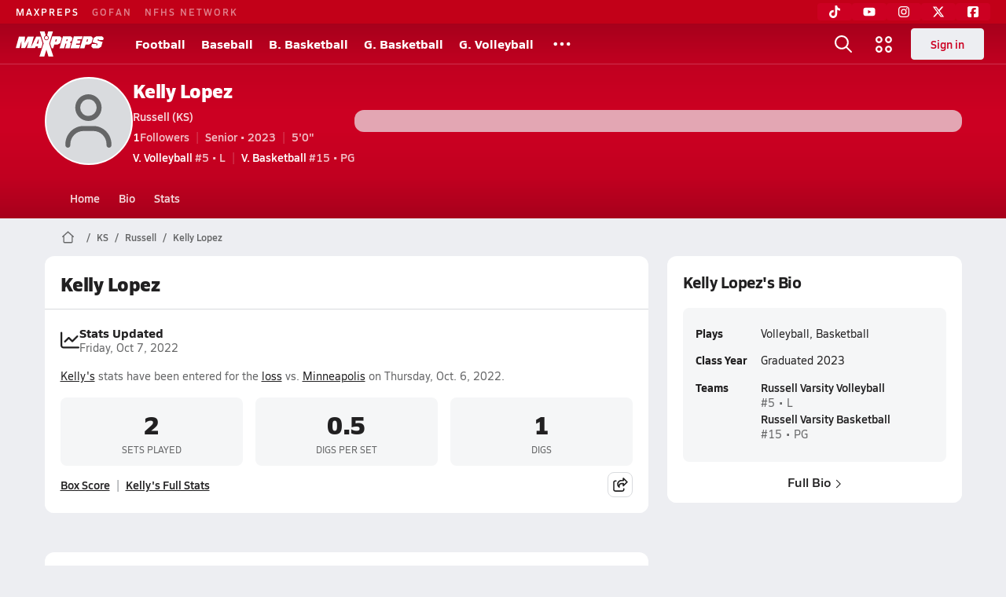

--- FILE ---
content_type: text/html; charset=utf-8
request_url: https://www.maxpreps.com/ks/russell/russell-broncos/athletes/kelly-lopez/?careerid=l0qdgs2ce26bb
body_size: 42525
content:
<!DOCTYPE html><html lang="en"><head><meta charSet="utf-8" data-next-head=""/><meta name="viewport" content="width=device-width, initial-scale=1" data-next-head=""/><script src="https://c.amazon-adsystem.com/aax2/apstag.js" async=""></script><script src="https://securepubads.g.doubleclick.net/tag/js/gpt.js" async=""></script><meta name="robots" content="max-image-preview:large" data-next-head=""/><meta name="requestContext" content="{&quot;deviceType&quot;:&quot;desktop&quot;,&quot;appType&quot;:0}" data-next-head=""/><meta name="targeting" content="{&quot;hierarchy&quot;:&quot;career/career-home/career-home&quot;,&quot;tracking&quot;:&quot;career/career-home/career-home&quot;,&quot;section&quot;:&quot;career&quot;,&quot;pagetype&quot;:&quot;career_home&quot;,&quot;state&quot;:&quot;ks&quot;,&quot;activity&quot;:&quot;volleyball&quot;,&quot;gnd&quot;:&quot;girls&quot;,&quot;mp_schoolid&quot;:&quot;37551b84-641b-4171-a7c5-d8870e7281cb&quot;,&quot;areDisplayAdsEnabled&quot;:true,&quot;env&quot;:&quot;prod&quot;}" data-next-head=""/><meta name="branch:deeplink:maxpreps_context" content="career" data-next-head=""/><meta name="branch:deeplink:maxpreps_career_id" content="fe6a330b-b7c9-e911-80cd-fa7ca2e6058b" data-next-head=""/><meta name="branch:deeplink:maxpreps_tab" content="1" data-next-head=""/><link rel="canonical" href="https://www.maxpreps.com/ks/russell/russell-broncos/athletes/kelly-lopez/?careerid=l0qdgs2ce26bb" data-next-head=""/><title data-next-head="">Kelly Lopez&#x27;s High School Career Home</title><meta name="description" content="Check out Kelly Lopez&#x27;s high school sports timeline including updates while playing volleyball and basketball at Russell High School (KS)." data-next-head=""/><link rel="preconnect" href="https://asset.maxpreps.io" crossorigin="anonymous"/><link rel="preconnect" href="https://asset.maxpreps.io"/><link rel="preconnect" href="https://image.maxpreps.io"/><link rel="icon" sizes="180x180" href="https://asset.maxpreps.io/includes/images/icons/xman-white-background-180x180.png"/><link rel="preload" href="https://asset.maxpreps.io/includes/font/siro_regular_macroman/siro-regular-webfont.woff2" as="font" type="font/woff2" crossorigin=""/><link rel="preload" href="https://asset.maxpreps.io/includes/font/siro_semibold_macroman/siro-semibold-webfont.woff2" as="font" type="font/woff2" crossorigin=""/><link rel="preload" href="https://asset.maxpreps.io/includes/font/siro_bold_macroman/siro-bold-webfont.woff2" as="font" type="font/woff2" crossorigin=""/><link rel="preload" href="https://asset.maxpreps.io/includes/font/siro_extrabold_macroman/siro-extrabold-webfont.woff2" as="font" type="font/woff2" crossorigin=""/><meta property="og:title" content="Kelly Lopez&#x27;s High School Career Home"/><meta property="og:description" content="Check out Kelly Lopez&#x27;s high school sports timeline including updates while playing volleyball and basketball at Russell High School (KS)."/><meta property="og:url" content="https://www.maxpreps.com/ks/russell/russell-broncos/athletes/kelly-lopez/?careerid=l0qdgs2ce26bb"/><meta property="og:image:alt" content="Kelly Lopez&#x27;s High School Career Home"/><meta property="og:image" content=""/><meta property="og:image:url" content=""/><meta property="og:type" content="website"/><style>@font-face{font-family: Siro;src:url(https://asset.maxpreps.io/includes/font/siro_regular_macroman/siro-regular-webfont.woff2) format('woff2'),url(https://asset.maxpreps.io/includes/font/siro_regular_macroman/siro-regular-webfont.woff) format('woff');font-weight:100 499;font-style:normal;font-display:swap;}
@font-face{font-family: Siro;src:url(https://asset.maxpreps.io/includes/font/siro_semibold_macroman/siro-semibold-webfont.woff2) format('woff2'),url(https://asset.maxpreps.io/includes/font/siro_semibold_macroman/siro-semibold-webfont.woff) format('woff');font-weight:500 599;font-style:normal;font-display:swap;}
@font-face{font-family: Siro;src:url(https://asset.maxpreps.io/includes/font/siro_bold_macroman/siro-bold-webfont.woff2) format('woff2'),url(https://asset.maxpreps.io/includes/font/siro_bold_macroman/siro-bold-webfont.woff) format('woff');font-weight:600 799;font-style:normal;font-display:swap;}
@font-face{font-family: Siro;src:url(https://asset.maxpreps.io/includes/font/siro_extrabold_macroman/siro-extrabold-webfont.woff2) format('woff2'),url(https://asset.maxpreps.io/includes/font/siro_extrabold_macroman/siro-extrabold-webfont.woff) format('woff');font-weight:800 900;font-style:normal;font-display:swap;}</style><style id="static-normalize-style">/*! modern-normalize v2.0.0 | MIT License | https://github.com/sindresorhus/modern-normalize */progress,sub,sup{vertical-align:baseline}*,::after,::before{box-sizing:border-box}html{font-family:system-ui,'Segoe UI',Roboto,Helvetica,Arial,sans-serif,'Apple Color Emoji','Segoe UI Emoji';line-height:1.15;-webkit-text-size-adjust:100%;-moz-tab-size:4;tab-size:4}body{margin:0}hr{height:0;color:inherit}abbr[title]{text-decoration:underline dotted}b,strong{font-weight:bolder}code,kbd,pre,samp{font-family:ui-monospace,SFMono-Regular,Consolas,'Liberation Mono',Menlo,monospace;font-size:1em}small{font-size:80%}sub,sup{font-size:75%;line-height:0;position:relative}sub{bottom:-.25em}sup{top:-.5em}table{text-indent:0;border-color:inherit}button,input,optgroup,select,textarea{font-family:inherit;font-size:100%;line-height:1.15;margin:0}button,select{text-transform:none}[type=button],[type=reset],[type=submit],button{-webkit-appearance:button}::-moz-focus-inner{border-style:none;padding:0}:-moz-focusring{outline:ButtonText dotted 1px}:-moz-ui-invalid{box-shadow:none}legend{padding:0}::-webkit-inner-spin-button,::-webkit-outer-spin-button{height:auto}[type=search]{-webkit-appearance:textfield;outline-offset:-2px}::-webkit-search-decoration{-webkit-appearance:none}::-webkit-file-upload-button{-webkit-appearance:button;font:inherit}summary{display:list-item}</style><style id="static-fa-style">.fa-layers,.svg-inline--fa{vertical-align:-.125em;width:var(--fa-width,1.25em);height:1em}.fa-li,.svg-inline--fa.fa-li{inset-inline-start:calc(-1 * var(--fa-li-width,2em))}.fa-layers,.fa-li{text-align:center}.fa-inverse,.fa-layers-counter{color:var(--fa-inverse,#fff)}:host,:root{--fa-font-solid:normal 900 1em/1 "Font Awesome 7 Free";--fa-font-regular:normal 400 1em/1 "Font Awesome 7 Free";--fa-font-light:normal 300 1em/1 "Font Awesome 7 Pro";--fa-font-thin:normal 100 1em/1 "Font Awesome 7 Pro";--fa-font-duotone:normal 900 1em/1 "Font Awesome 7 Duotone";--fa-font-duotone-regular:normal 400 1em/1 "Font Awesome 7 Duotone";--fa-font-duotone-light:normal 300 1em/1 "Font Awesome 7 Duotone";--fa-font-duotone-thin:normal 100 1em/1 "Font Awesome 7 Duotone";--fa-font-brands:normal 400 1em/1 "Font Awesome 7 Brands";--fa-font-sharp-solid:normal 900 1em/1 "Font Awesome 7 Sharp";--fa-font-sharp-regular:normal 400 1em/1 "Font Awesome 7 Sharp";--fa-font-sharp-light:normal 300 1em/1 "Font Awesome 7 Sharp";--fa-font-sharp-thin:normal 100 1em/1 "Font Awesome 7 Sharp";--fa-font-sharp-duotone-solid:normal 900 1em/1 "Font Awesome 7 Sharp Duotone";--fa-font-sharp-duotone-regular:normal 400 1em/1 "Font Awesome 7 Sharp Duotone";--fa-font-sharp-duotone-light:normal 300 1em/1 "Font Awesome 7 Sharp Duotone";--fa-font-sharp-duotone-thin:normal 100 1em/1 "Font Awesome 7 Sharp Duotone";--fa-font-slab-regular:normal 400 1em/1 "Font Awesome 7 Slab";--fa-font-slab-press-regular:normal 400 1em/1 "Font Awesome 7 Slab Press";--fa-font-whiteboard-semibold:normal 600 1em/1 "Font Awesome 7 Whiteboard";--fa-font-thumbprint-light:normal 300 1em/1 "Font Awesome 7 Thumbprint";--fa-font-notdog-solid:normal 900 1em/1 "Font Awesome 7 Notdog";--fa-font-notdog-duo-solid:normal 900 1em/1 "Font Awesome 7 Notdog Duo";--fa-font-etch-solid:normal 900 1em/1 "Font Awesome 7 Etch";--fa-font-jelly-regular:normal 400 1em/1 "Font Awesome 7 Jelly";--fa-font-jelly-fill-regular:normal 400 1em/1 "Font Awesome 7 Jelly Fill";--fa-font-jelly-duo-regular:normal 400 1em/1 "Font Awesome 7 Jelly Duo";--fa-font-chisel-regular:normal 400 1em/1 "Font Awesome 7 Chisel"}.svg-inline--fa{box-sizing:content-box;display:var(--fa-display,inline-block);overflow:visible}.fa-layers,.fa-stack{display:inline-block}.svg-inline--fa.fa-2xs{vertical-align:.1em}.svg-inline--fa.fa-xs{vertical-align:0}.svg-inline--fa.fa-sm{vertical-align:-.0714285714em}.svg-inline--fa.fa-lg{vertical-align:-.2em}.svg-inline--fa.fa-xl{vertical-align:-.25em}.svg-inline--fa.fa-2xl{vertical-align:-.3125em}.fa-pull-left,.fa-pull-start,.svg-inline--fa .fa-pull-start,.svg-inline--fa.fa-pull-left{float:inline-start;margin-inline-end:var(--fa-pull-margin,.3em)}.fa-pull-end,.fa-pull-right,.svg-inline--fa .fa-pull-end,.svg-inline--fa.fa-pull-right{float:inline-end;margin-inline-start:var(--fa-pull-margin,.3em)}.svg-inline--fa.fa-li{width:var(--fa-li-width,2em);inset-block-start:0.25em}.fa-layers-counter,.fa-layers-text{display:inline-block;position:absolute;text-align:center}.fa-layers,.fa-ul>li{position:relative}.fa-layers .svg-inline--fa{inset:0;margin:auto;position:absolute;transform-origin:center center}.fa-layers-text{left:50%;top:50%;transform:translate(-50%,-50%);transform-origin:center center}.fa-layers-counter{background-color:var(--fa-counter-background-color,#ff253a);border-radius:var(--fa-counter-border-radius,1em);box-sizing:border-box;line-height:var(--fa-counter-line-height, 1);max-width:var(--fa-counter-max-width,5em);min-width:var(--fa-counter-min-width,1.5em);overflow:hidden;padding:var(--fa-counter-padding,.25em .5em);right:var(--fa-right,0);text-overflow:ellipsis;top:var(--fa-top,0);transform:scale(var(--fa-counter-scale,.25));transform-origin:top right}.fa-layers-bottom-right{bottom:var(--fa-bottom,0);right:var(--fa-right,0);top:auto;transform:scale(var(--fa-layers-scale,.25));transform-origin:bottom right}.fa-layers-bottom-left,.fa-layers-top-right{transform:scale(var(--fa-layers-scale,.25))}.fa-layers-bottom-left{bottom:var(--fa-bottom,0);left:var(--fa-left,0);right:auto;top:auto;transform-origin:bottom left}.fa-layers-top-right{top:var(--fa-top,0);right:var(--fa-right,0);transform-origin:top right}.fa-layers-top-left{left:var(--fa-left,0);right:auto;top:var(--fa-top,0);transform:scale(var(--fa-layers-scale,.25));transform-origin:top left}.fa-1x{font-size:1em}.fa-2x{font-size:2em}.fa-3x{font-size:3em}.fa-4x{font-size:4em}.fa-5x{font-size:5em}.fa-6x{font-size:6em}.fa-7x{font-size:7em}.fa-8x{font-size:8em}.fa-9x{font-size:9em}.fa-10x{font-size:10em}.fa-2xs{font-size:calc(10 / 16 * 1em);line-height:calc(1 / 10 * 1em);vertical-align:calc((6 / 10 - .375) * 1em)}.fa-xs{font-size:calc(12 / 16 * 1em);line-height:calc(1 / 12 * 1em);vertical-align:calc((6 / 12 - .375) * 1em)}.fa-sm{font-size:calc(14 / 16 * 1em);line-height:calc(1 / 14 * 1em);vertical-align:calc((6 / 14 - .375) * 1em)}.fa-lg{font-size:calc(20 / 16 * 1em);line-height:calc(1 / 20 * 1em);vertical-align:calc((6 / 20 - .375) * 1em)}.fa-xl{font-size:calc(24 / 16 * 1em);line-height:calc(1 / 24 * 1em);vertical-align:calc((6 / 24 - .375) * 1em)}.fa-2xl{font-size:calc(32 / 16 * 1em);line-height:calc(1 / 32 * 1em);vertical-align:calc((6 / 32 - .375) * 1em)}.fa-width-auto{--fa-width:auto}.fa-fw,.fa-width-fixed{--fa-width:1.25em}.fa-ul{list-style-type:none;margin-inline-start:var(--fa-li-margin,2.5em);padding-inline-start:0}.fa-li{position:absolute;width:var(--fa-li-width,2em);line-height:inherit}.fa-border{border-color:var(--fa-border-color,#eee);border-radius:var(--fa-border-radius,.1em);border-style:var(--fa-border-style,solid);border-width:var(--fa-border-width,.0625em);box-sizing:var(--fa-border-box-sizing,content-box);padding:var(--fa-border-padding,.1875em .25em)}.fa-spin{animation-name:fa-spin;animation-delay:var(--fa-animation-delay, 0s);animation-direction:var(--fa-animation-direction,normal);animation-duration:var(--fa-animation-duration, 2s);animation-iteration-count:var(--fa-animation-iteration-count,infinite);animation-timing-function:var(--fa-animation-timing,linear)}@media (prefers-reduced-motion:reduce){.fa-spin{animation:none!important;transition:none!important}}@keyframes fa-spin{0%{transform:rotate(0)}100%{transform:rotate(360deg)}}.fa-rotate-90{transform:rotate(90deg)}.fa-rotate-180{transform:rotate(180deg)}.fa-rotate-270{transform:rotate(270deg)}.fa-flip-horizontal{transform:scale(-1,1)}.fa-flip-vertical{transform:scale(1,-1)}.fa-flip-both,.fa-flip-horizontal.fa-flip-vertical{transform:scale(-1,-1)}.fa-rotate-by{transform:rotate(var(--fa-rotate-angle,0))}.svg-inline--fa .fa-primary{fill:var(--fa-primary-color,currentColor);opacity:var(--fa-primary-opacity, 1)}.svg-inline--fa .fa-secondary,.svg-inline--fa.fa-swap-opacity .fa-primary{opacity:var(--fa-secondary-opacity, .4)}.svg-inline--fa .fa-secondary{fill:var(--fa-secondary-color,currentColor)}.svg-inline--fa.fa-swap-opacity .fa-secondary{opacity:var(--fa-primary-opacity, 1)}.svg-inline--fa mask .fa-primary,.svg-inline--fa mask .fa-secondary{fill:black}.svg-inline--fa.fa-inverse{fill:var(--fa-inverse,#fff)}.fa-stack{height:2em;line-height:2em;position:relative;vertical-align:middle;width:2.5em}.svg-inline--fa.fa-stack-1x{--fa-width:1.25em;height:1em;width:var(--fa-width)}.svg-inline--fa.fa-stack-2x{--fa-width:2.5em;height:2em;width:var(--fa-width)}.fa-stack-1x,.fa-stack-2x{inset:0;margin:auto;position:absolute;z-index:var(--fa-stack-z-index,auto)}</style><style id="static-mp-style">*{margin:0;padding:0;border:0;font:inherit;vertical-align:baseline}html{scroll-behavior:smooth}article,aside,details,figcaption,figure,footer,header,hgroup,menu,nav,section{display:block}body{font-family:Siro,Arial,Helvetica,sans-serif!important;font-variant:normal;font-size:14px;}ol,ul{list-style:none}blockquote,q{quotes:none}blockquote::after,blockquote::before,q::after,q::before{content:'';content:none}table{border-collapse:collapse;border-spacing:0}button{cursor:pointer}a{text-decoration:none}#onetrust-consent-sdk{pointer-events:initial;}.sr-only{position:absolute;width:1px;height:1px;padding:0;margin:-1px;overflow:hidden;clip:rect(0,0,0,0);white-space:nowrap;border-width:0}</style><style id="dynamic-mp-style"> :root { --font-weight-regular:400;--font-weight-semibold:500;--font-weight-bold:700;--font-weight-heavy:800;--line-height-none:1;--line-height-normal:1.3;--line-height-comfy:1.6;--spacing-25:4px;--spacing-50:8px;--spacing-75:12px;--spacing-100:16px;--spacing-125:20px;--spacing-150:24px;--spacing-200:32px;--spacing-250:40px;--spacing-300:48px;--spacing-400:64px;--spacing-600:96px;--spacing-800:128px; accent-color:#E10500; } .heading_500_xbold {font-size:80px;line-height:var(--line-height-normal);font-weight:var(--font-weight-heavy); letter-spacing: -0.03rem; }.heading_300_xbold {font-size:48px;line-height:var(--line-height-normal);font-weight:var(--font-weight-heavy); letter-spacing: -0.03rem; }.heading_200_xbold {font-size:32px;line-height:var(--line-height-normal);font-weight:var(--font-weight-heavy); letter-spacing: -0.03rem; }.heading_150_xbold {font-size:24px;line-height:var(--line-height-normal);font-weight:var(--font-weight-heavy); letter-spacing: -0.03rem; }.heading_125_bold {font-size:20px;line-height:var(--line-height-normal);font-weight:var(--font-weight-bold); letter-spacing: -0.03rem; }.heading_100_bold {font-size:16px;line-height:var(--line-height-normal);font-weight:var(--font-weight-bold); }.heading_90_bold {font-size:14px;line-height:var(--line-height-normal);font-weight:var(--font-weight-bold); }.heading_75_bold {font-size:12px;line-height:var(--line-height-normal);font-weight:var(--font-weight-bold); }.heading_125_semibold {font-size:20px;line-height:var(--line-height-normal);font-weight:var(--font-weight-semibold); letter-spacing: -0.03rem; }.heading_100_semibold {font-size:16px;line-height:var(--line-height-normal);font-weight:var(--font-weight-semibold); }.heading_90_semibold {font-size:14px;line-height:var(--line-height-normal);font-weight:var(--font-weight-semibold); }.heading_75_semibold {font-size:12px;line-height:var(--line-height-normal);font-weight:var(--font-weight-semibold); }.body_110_reg {font-size:18px;line-height:var(--line-height-comfy);font-weight:var(--font-weight-regular); }.body_100_reg {font-size:16px;line-height:var(--line-height-comfy);font-weight:var(--font-weight-regular); }.body_90_reg {font-size:14px;line-height:var(--line-height-comfy);font-weight:var(--font-weight-regular); }.action_100_semibold {font-size:16px;line-height:var(--line-height-normal);font-weight:var(--font-weight-semibold); }.action_90_semibold {font-size:14px;line-height:var(--line-height-normal);font-weight:var(--font-weight-semibold); }.action_75_semibold {font-size:12px;line-height:var(--line-height-normal);font-weight:var(--font-weight-semibold); }.detail_125_reg {font-size:20px;line-height:var(--line-height-normal);font-weight:var(--font-weight-regular); letter-spacing: -0.03rem; }.detail_100_reg {font-size:16px;line-height:var(--line-height-normal);font-weight:var(--font-weight-regular); }.detail_90_reg {font-size:14px;line-height:var(--line-height-normal);font-weight:var(--font-weight-regular); }.detail_75_reg {font-size:12px;line-height:var(--line-height-normal);font-weight:var(--font-weight-regular); }.detail_125_bold {font-size:20px;line-height:var(--line-height-normal);font-weight:var(--font-weight-bold); letter-spacing: -0.03rem; }.detail_100_bold {font-size:16px;line-height:var(--line-height-normal);font-weight:var(--font-weight-bold); }.detail_90_bold {font-size:14px;line-height:var(--line-height-normal);font-weight:var(--font-weight-bold); }.detail_75_bold {font-size:12px;line-height:var(--line-height-normal);font-weight:var(--font-weight-bold); } .card-padding { padding: var(--spacing-125); } .card-padding-x { padding: 0 var(--spacing-125); } .card-margin-y { margin: var(--spacing-100) 0; } body { color: #212021; background-color: #EDEEF2; font-weight:var(--font-weight-regular); line-height:var(--line-height-normal); }</style><link href="https://01.cdn.mediatradecraft.com/maxpreps/main/main.css" rel="stylesheet"/><script id="tealium-init-script">
  var utag_data = utag_data || {};
  utag_data.pageUrl = window.location.href;
</script><script id="ld+json" type="application/ld+json">{"@context":"https://schema.org","@type":"ProfilePage","dateCreated":"2019-08-28T10:13:00+00:00","dateModified":"2022-10-06T13:39:00+00:00","mainEntity":{"@type":"Person","name":" Kelly Lopez","url":"https://www.maxpreps.com/ks/russell/russell-broncos/athletes/kelly-lopez/?careerid=l0qdgs2ce26bb","address":{"@type":"PostalAddress","name":"Russell High School","telephone":"(785) 483-5631","addressCountry":"US","addressLocality":"Russell","addressRegion":"KS","postalCode":"67665-2292","streetAddress":"565 E State St"},"affiliation":{"@type":"HighSchool","url":"https://www.maxpreps.com/ks/russell/russell-broncos/"},"gender":"https://schema.org/Male","height":{"@type":"QuantitativeValue","unitText":"in","value":60},"memberOf":{"@type":"Organization","url":"https://www.maxpreps.com/ks/russell/russell-broncos/volleyball/19-20/schedule/"},"performerIn":[{"@type":"SportsEvent","name":"Russell at St. John","description":"On 8/30, the Russell varsity volleyball team lost their away non-conference match against St. John (KS) by a score of 3-1.","image":{"@type":"ImageObject","url":"https://image.maxpreps.io/school-mascot/7/6/9/769c1575-75fe-4caf-bfcb-0abe8bbae8dd.gif?version=636389262000000000&width=1024&height=1024"},"potentialAction":{"@type":"PlayAction","name":"Volleyball game"},"url":"https://www.maxpreps.com/games/08-30-2019/volleyball-19/russell-vs-st-john.htm?c=VM39ucplyUmvYLl4f5XbBA","endDate":"2019-08-30T22:30:00+00:00","eventStatus":"https://schema.org/EventScheduled","location":{"@type":"Place","name":"St. John","address":{"@type":"PostalAddress","addressCountry":"US","addressLocality":"St. John","addressRegion":"KS","postalCode":"67576-1644","streetAddress":"505 N Broadway St "}},"startDate":"2019-08-30T21:30:00+00:00","awayTeam":{"@type":"SportsTeam","name":"Russell High School","url":"https://www.maxpreps.com/ks/russell/russell-broncos/volleyball/19-20/schedule/","sport":"Volleyball"},"homeTeam":{"@type":"SportsTeam","name":"St. John High School","url":"https://www.maxpreps.com/ks/st-john/st-john-tigers/volleyball/19-20/schedule/","sport":"Volleyball"},"sport":"Volleyball"},{"@type":"SportsEvent","name":"Beloit at Russell","description":"On 9/3, the Beloit varsity volleyball team won their away conference match against Russell (KS) by a score of 2-0.","image":{"@type":"ImageObject","url":"https://image.maxpreps.io/school-mascot/3/7/5/37551b84-641b-4171-a7c5-d8870e7281cb.gif?version=637025710800000000&width=1024&height=1024"},"potentialAction":{"@type":"PlayAction","name":"Volleyball game"},"url":"https://www.maxpreps.com/games/09-03-2019/volleyball-19/beloit-vs-russell.htm?c=WCrbGGTYz0uGTY46jI-E6A","endDate":"2019-09-03T23:00:00+00:00","eventStatus":"https://schema.org/EventScheduled","location":{"@type":"Place","name":"Russell","address":{"@type":"PostalAddress","addressCountry":"US","addressLocality":"Russell","addressRegion":"KS","postalCode":"67665-2292","streetAddress":"565 E State St "}},"startDate":"2019-09-03T22:00:00+00:00","awayTeam":{"@type":"SportsTeam","name":"Beloit High School","url":"https://www.maxpreps.com/ks/beloit/beloit-trojans/volleyball/19-20/schedule/","sport":"Volleyball"},"homeTeam":{"@type":"SportsTeam","name":"Russell High School","url":"https://www.maxpreps.com/ks/russell/russell-broncos/volleyball/19-20/schedule/","sport":"Volleyball"},"sport":"Volleyball"},{"@type":"SportsEvent","name":"Russell at Beloit","description":"On 9/3, the Russell varsity volleyball team lost their neutral conference match against Beloit (KS) by a score of 2-0.","image":{"@type":"ImageObject","url":"https://image.maxpreps.io/school-mascot/d/3/0/d30e7d5f-e2b1-49c4-bb91-d819b8f2aead.gif?version=635772997200000000&width=1024&height=1024"},"potentialAction":{"@type":"PlayAction","name":"Volleyball game"},"url":"https://www.maxpreps.com/games/09-03-2019/volleyball-19/beloit-vs-russell.htm?c=nZ0LsFGZbE6pKbljOKgiLw","endDate":"2019-09-04T01:00:00+00:00","eventStatus":"https://schema.org/EventScheduled","location":{"@type":"Place","name":"Beloit","address":{"@type":"PostalAddress","addressCountry":"US","addressLocality":"Beloit","addressRegion":"KS","postalCode":"67420","streetAddress":"1711 N. Walnut "}},"startDate":"2019-09-04T00:00:00+00:00","awayTeam":{"@type":"SportsTeam","name":"Russell High School","url":"https://www.maxpreps.com/ks/russell/russell-broncos/volleyball/19-20/schedule/","sport":"Volleyball"},"homeTeam":{"@type":"SportsTeam","name":"Beloit High School","url":"https://www.maxpreps.com/ks/beloit/beloit-trojans/volleyball/19-20/schedule/","sport":"Volleyball"},"sport":"Volleyball"},{"@type":"SportsEvent","name":"Phillipsburg at Russell","description":"On 9/5, the Phillipsburg varsity volleyball team won their neutral non-conference match against Russell (KS) by a score of 2-0.","image":{"@type":"ImageObject","url":"https://image.maxpreps.io/school-mascot/3/7/5/37551b84-641b-4171-a7c5-d8870e7281cb.gif?version=637025710800000000&width=1024&height=1024"},"potentialAction":{"@type":"PlayAction","name":"Volleyball game"},"url":"https://www.maxpreps.com/games/09-05-2019/volleyball-19/phillipsburg-vs-russell.htm?c=SsByG9DCW0WxsGlc4eLXcg","endDate":"2019-09-05T23:00:00+00:00","eventStatus":"https://schema.org/EventScheduled","location":{"@type":"Place","name":"Russell","address":{"@type":"PostalAddress","addressCountry":"US","addressLocality":"Russell","addressRegion":"KS","postalCode":"67665-2292","streetAddress":"565 E State St "}},"startDate":"2019-09-05T22:00:00+00:00","awayTeam":{"@type":"SportsTeam","name":"Phillipsburg High School","url":"https://www.maxpreps.com/ks/phillipsburg/phillipsburg-panthers/volleyball/19-20/schedule/","sport":"Volleyball"},"homeTeam":{"@type":"SportsTeam","name":"Russell High School","url":"https://www.maxpreps.com/ks/russell/russell-broncos/volleyball/19-20/schedule/","sport":"Volleyball"},"sport":"Volleyball"},{"@type":"SportsEvent","name":"Victoria at Russell","description":"On 9/5, the Victoria varsity volleyball team won their neutral non-conference match against Russell (KS) by a score of 2-0.","image":{"@type":"ImageObject","url":"https://image.maxpreps.io/school-mascot/3/7/5/37551b84-641b-4171-a7c5-d8870e7281cb.gif?version=637025710800000000&width=1024&height=1024"},"potentialAction":{"@type":"PlayAction","name":"Volleyball game"},"url":"https://www.maxpreps.com/games/09-05-2019/volleyball-19/russell-vs-victoria.htm?c=S5tOkm-omka_vG0NT9UHvQ","endDate":"2019-09-06T00:00:00+00:00","eventStatus":"https://schema.org/EventScheduled","location":{"@type":"Place","name":"Russell","address":{"@type":"PostalAddress","addressCountry":"US","addressLocality":"Russell","addressRegion":"KS","postalCode":"67665-2292","streetAddress":"565 E State St "}},"startDate":"2019-09-05T23:00:00+00:00","awayTeam":{"@type":"SportsTeam","name":"Victoria High School","url":"https://www.maxpreps.com/ks/victoria/victoria-knights/volleyball/19-20/schedule/","sport":"Volleyball"},"homeTeam":{"@type":"SportsTeam","name":"Russell High School","url":"https://www.maxpreps.com/ks/russell/russell-broncos/volleyball/19-20/schedule/","sport":"Volleyball"},"sport":"Volleyball"},{"@type":"SportsEvent","name":"Russell at Southeast of Saline","description":"On 9/10, the Russell varsity volleyball team lost their away conference match against Southeast of Saline (Gypsum, KS) by a score of 2-1.","image":{"@type":"ImageObject","url":"https://image.maxpreps.io/school-mascot/2/d/6/2d6edb12-b6a9-412f-abe6-f9ab146f24ab.gif?version=637086448800000000&width=1024&height=1024"},"potentialAction":{"@type":"PlayAction","name":"Volleyball game"},"url":"https://www.maxpreps.com/games/09-10-2019/volleyball-19/russell-vs-southeast-of-saline.htm?c=BOQHDuUw1ECIYuTKzF6tVg","endDate":"2019-09-10T23:00:00+00:00","eventStatus":"https://schema.org/EventScheduled","location":{"@type":"Place","name":"Southeast of Saline","address":{"@type":"PostalAddress","addressCountry":"US","addressLocality":"Gypsum","addressRegion":"KS","postalCode":"67448","streetAddress":"5056 E K4 Hwy "}},"startDate":"2019-09-10T22:00:00+00:00","awayTeam":{"@type":"SportsTeam","name":"Russell High School","url":"https://www.maxpreps.com/ks/russell/russell-broncos/volleyball/19-20/schedule/","sport":"Volleyball"},"homeTeam":{"@type":"SportsTeam","name":"Southeast of Saline High School","url":"https://www.maxpreps.com/ks/gypsum/southeast-of-saline-trojans/volleyball/19-20/schedule/","sport":"Volleyball"},"sport":"Volleyball"},{"@type":"SportsEvent","name":"Southeast of Saline at Russell","description":"On 9/10, the Southeast of Saline varsity volleyball team lost their neutral conference match against Russell (KS) by a score of 2-0.","image":{"@type":"ImageObject","url":"https://image.maxpreps.io/school-mascot/3/7/5/37551b84-641b-4171-a7c5-d8870e7281cb.gif?version=637025710800000000&width=1024&height=1024"},"potentialAction":{"@type":"PlayAction","name":"Volleyball game"},"url":"https://www.maxpreps.com/games/09-10-2019/volleyball-19/russell-vs-southeast-of-saline.htm?c=uFPGHOvn502E3Lu10ck2aQ","endDate":"2019-09-11T01:00:00+00:00","eventStatus":"https://schema.org/EventScheduled","location":{"@type":"Place","name":"Russell","address":{"@type":"PostalAddress","addressCountry":"US","addressLocality":"Russell","addressRegion":"KS","postalCode":"67665-2292","streetAddress":"565 E State St "}},"startDate":"2019-09-11T00:00:00+00:00","awayTeam":{"@type":"SportsTeam","name":"Southeast of Saline High School","url":"https://www.maxpreps.com/ks/gypsum/southeast-of-saline-trojans/volleyball/19-20/schedule/","sport":"Volleyball"},"homeTeam":{"@type":"SportsTeam","name":"Russell High School","url":"https://www.maxpreps.com/ks/russell/russell-broncos/volleyball/19-20/schedule/","sport":"Volleyball"},"sport":"Volleyball"},{"@type":"SportsEvent","name":"Central Plains at Russell","description":"On 9/21, the Central Plains varsity volleyball team won their away tournament match against Russell (KS) by a score of 2-0.","image":{"@type":"ImageObject","url":"https://image.maxpreps.io/school-mascot/3/7/5/37551b84-641b-4171-a7c5-d8870e7281cb.gif?version=637025710800000000&width=1024&height=1024"},"potentialAction":{"@type":"PlayAction","name":"Volleyball game"},"url":"https://www.maxpreps.com/games/09-21-2019/volleyball-19/central-plains-vs-russell.htm?c=GE5Mp1joQ0ay35UQT_EcbQ","endDate":"2019-09-21T15:00:00+00:00","eventStatus":"https://schema.org/EventScheduled","location":{"@type":"Place","name":"Russell","address":{"@type":"PostalAddress","addressCountry":"US","addressLocality":"Russell","addressRegion":"KS","postalCode":"67665-2292","streetAddress":"565 E State St "}},"startDate":"2019-09-21T14:00:00+00:00","awayTeam":{"@type":"SportsTeam","name":"Central Plains High School","url":"https://www.maxpreps.com/ks/claflin/central-plains-oilers/volleyball/19-20/schedule/","sport":"Volleyball"},"homeTeam":{"@type":"SportsTeam","name":"Russell High School","url":"https://www.maxpreps.com/ks/russell/russell-broncos/volleyball/19-20/schedule/","sport":"Volleyball"},"sport":"Volleyball"},{"@type":"SportsEvent","name":"Minneapolis at Russell","description":"On 9/21, the Minneapolis varsity volleyball team won their away tournament match against Russell (KS) by a score of 2-0.","image":{"@type":"ImageObject","url":"https://image.maxpreps.io/school-mascot/3/7/5/37551b84-641b-4171-a7c5-d8870e7281cb.gif?version=637025710800000000&width=1024&height=1024"},"potentialAction":{"@type":"PlayAction","name":"Volleyball game"},"url":"https://www.maxpreps.com/games/09-21-2019/volleyball-19/minneapolis-vs-russell.htm?c=nCES_Ng3RUO5EBfXgGxU5g","endDate":"2019-09-21T23:00:00+00:00","eventStatus":"https://schema.org/EventScheduled","location":{"@type":"Place","name":"Russell","address":{"@type":"PostalAddress","addressCountry":"US","addressLocality":"Russell","addressRegion":"KS","postalCode":"67665-2292","streetAddress":"565 E State St "}},"startDate":"2019-09-21T22:00:00+00:00","awayTeam":{"@type":"SportsTeam","name":"Minneapolis High School","url":"https://www.maxpreps.com/ks/minneapolis/minneapolis-lions/volleyball/19-20/schedule/","sport":"Volleyball"},"homeTeam":{"@type":"SportsTeam","name":"Russell High School","url":"https://www.maxpreps.com/ks/russell/russell-broncos/volleyball/19-20/schedule/","sport":"Volleyball"},"sport":"Volleyball"},{"@type":"SportsEvent","name":"Republic County at Russell","description":"On 9/24, the Republic County varsity volleyball team lost their away conference match against Russell (KS) by a score of 2-0.","image":{"@type":"ImageObject","url":"https://image.maxpreps.io/school-mascot/3/7/5/37551b84-641b-4171-a7c5-d8870e7281cb.gif?version=637025710800000000&width=1024&height=1024"},"potentialAction":{"@type":"PlayAction","name":"Volleyball game"},"url":"https://www.maxpreps.com/games/09-24-2019/volleyball-19/republic-county-vs-russell.htm?c=pQwjHuh8Wkq1zFnD0ixytw","endDate":"2019-09-24T23:00:00+00:00","eventStatus":"https://schema.org/EventScheduled","location":{"@type":"Place","name":"Russell","address":{"@type":"PostalAddress","addressCountry":"US","addressLocality":"Russell","addressRegion":"KS","postalCode":"67665-2292","streetAddress":"565 E State St "}},"startDate":"2019-09-24T22:00:00+00:00","awayTeam":{"@type":"SportsTeam","name":"Republic County High School","url":"https://www.maxpreps.com/ks/belleville/republic-county-buffaloes/volleyball/19-20/schedule/","sport":"Volleyball"},"homeTeam":{"@type":"SportsTeam","name":"Russell High School","url":"https://www.maxpreps.com/ks/russell/russell-broncos/volleyball/19-20/schedule/","sport":"Volleyball"},"sport":"Volleyball"},{"@type":"SportsEvent","name":"Republic County at Russell","description":"On 9/24, the Republic County varsity volleyball team won their neutral conference match against Russell (KS) by a score of 2-0.","image":{"@type":"ImageObject","url":"https://image.maxpreps.io/school-mascot/3/7/5/37551b84-641b-4171-a7c5-d8870e7281cb.gif?version=637025710800000000&width=1024&height=1024"},"potentialAction":{"@type":"PlayAction","name":"Volleyball game"},"url":"https://www.maxpreps.com/games/09-24-2019/volleyball-19/republic-county-vs-russell.htm?c=UB5XjngjpkGh9pEAWOOJPg","endDate":"2019-09-25T01:00:00+00:00","eventStatus":"https://schema.org/EventScheduled","location":{"@type":"Place","name":"Russell","address":{"@type":"PostalAddress","addressCountry":"US","addressLocality":"Russell","addressRegion":"KS","postalCode":"67665-2292","streetAddress":"565 E State St "}},"startDate":"2019-09-25T00:00:00+00:00","awayTeam":{"@type":"SportsTeam","name":"Republic County High School","url":"https://www.maxpreps.com/ks/belleville/republic-county-buffaloes/volleyball/19-20/schedule/","sport":"Volleyball"},"homeTeam":{"@type":"SportsTeam","name":"Russell High School","url":"https://www.maxpreps.com/ks/russell/russell-broncos/volleyball/19-20/schedule/","sport":"Volleyball"},"sport":"Volleyball"},{"@type":"SportsEvent","name":"Russell at St. John's/Tipton Catholic","description":"On 9/26, the Russell varsity volleyball team lost their away non-conference match against St. John's/Tipton Catholic (Beloit, KS) by a score of 2-0.","image":{"@type":"ImageObject","url":"https://image.maxpreps.io/school-mascot/c/3/0/c306e8ce-d648-4dea-9399-d55a0fe7224f.gif?version=635845171800000000&width=1024&height=1024"},"potentialAction":{"@type":"PlayAction","name":"Volleyball game"},"url":"https://www.maxpreps.com/games/09-26-2019/volleyball-19/russell-vs-st-johns-tipton-catholic.htm?c=idNPAxNFmU2QPJO6oBIJHA","endDate":"2019-09-26T23:00:00+00:00","eventStatus":"https://schema.org/EventScheduled","location":{"@type":"Place","name":"St. John's/Tipton Catholic","address":{"@type":"PostalAddress","addressCountry":"US","addressLocality":"Beloit","addressRegion":"KS","postalCode":"67420","streetAddress":"209 S Cherry St "}},"startDate":"2019-09-26T22:00:00+00:00","awayTeam":{"@type":"SportsTeam","name":"Russell High School","url":"https://www.maxpreps.com/ks/russell/russell-broncos/volleyball/19-20/schedule/","sport":"Volleyball"},"homeTeam":{"@type":"SportsTeam","name":"St. John's/Tipton Catholic High School","url":"https://www.maxpreps.com/ks/beloit/st-johns-tipton-catholic-blujays/volleyball/19-20/schedule/","sport":"Volleyball"},"sport":"Volleyball"},{"@type":"SportsEvent","name":"Ellinwood at Russell","description":"On 9/28, the Ellinwood varsity volleyball team won their neutral tournament match against Russell (KS) by a score of 2-0.","image":{"@type":"ImageObject","url":"https://image.maxpreps.io/school-mascot/3/7/5/37551b84-641b-4171-a7c5-d8870e7281cb.gif?version=637025710800000000&width=1024&height=1024"},"potentialAction":{"@type":"PlayAction","name":"Volleyball game"},"url":"https://www.maxpreps.com/games/09-28-2019/volleyball-19/ellinwood-vs-russell.htm?c=VNl2gIPin0u2knHZvbfwBQ","endDate":"2019-09-28T15:00:00+00:00","eventStatus":"https://schema.org/EventScheduled","location":{"@type":"Place","name":"Russell","address":{"@type":"PostalAddress","addressCountry":"US","addressLocality":"Russell","addressRegion":"KS","postalCode":"67665-2292","streetAddress":"565 E State St "}},"startDate":"2019-09-28T14:00:00+00:00","awayTeam":{"@type":"SportsTeam","name":"Ellinwood High School","url":"https://www.maxpreps.com/ks/ellinwood/ellinwood-eagles/volleyball/19-20/schedule/","sport":"Volleyball"},"homeTeam":{"@type":"SportsTeam","name":"Russell High School","url":"https://www.maxpreps.com/ks/russell/russell-broncos/volleyball/19-20/schedule/","sport":"Volleyball"},"sport":"Volleyball"},{"@type":"SportsEvent","name":"Little River at Russell","description":"On 9/28, the Little River varsity volleyball team won their neutral tournament match against Russell (KS) by a score of 2-0.","image":{"@type":"ImageObject","url":"https://image.maxpreps.io/school-mascot/3/7/5/37551b84-641b-4171-a7c5-d8870e7281cb.gif?version=637025710800000000&width=1024&height=1024"},"potentialAction":{"@type":"PlayAction","name":"Volleyball game"},"url":"https://www.maxpreps.com/games/09-28-2019/volleyball-19/little-river-vs-russell.htm?c=cMca8Fz58UyqqyzBGQ-dDQ","endDate":"2019-09-28T16:00:00+00:00","eventStatus":"https://schema.org/EventScheduled","location":{"@type":"Place","name":"Russell","address":{"@type":"PostalAddress","addressCountry":"US","addressLocality":"Russell","addressRegion":"KS","postalCode":"67665-2292","streetAddress":"565 E State St "}},"startDate":"2019-09-28T15:00:00+00:00","awayTeam":{"@type":"SportsTeam","name":"Little River High School","url":"https://www.maxpreps.com/ks/little-river/little-river-redskins/volleyball/19-20/schedule/","sport":"Volleyball"},"homeTeam":{"@type":"SportsTeam","name":"Russell High School","url":"https://www.maxpreps.com/ks/russell/russell-broncos/volleyball/19-20/schedule/","sport":"Volleyball"},"sport":"Volleyball"},{"@type":"SportsEvent","name":"Russell at Sterling","description":"On 9/28, the Russell varsity volleyball team lost their neutral tournament match against Sterling (KS) by a score of 2-0.","image":{"@type":"ImageObject","url":"https://image.maxpreps.io/school-mascot/2/3/b/23b0c43c-4d25-4fb6-afca-4a019920e19c.gif?version=635967535200000000&width=1024&height=1024"},"potentialAction":{"@type":"PlayAction","name":"Volleyball game"},"url":"https://www.maxpreps.com/games/09-28-2019/volleyball-19/russell-vs-sterling.htm?c=R02IWk38yEK1yBATK7Xu2w","endDate":"2019-09-28T17:00:00+00:00","eventStatus":"https://schema.org/EventScheduled","location":{"@type":"Place","name":"Sterling","address":{"@type":"PostalAddress","addressCountry":"US","addressLocality":"Sterling","addressRegion":"KS","postalCode":"67579-1799","streetAddress":"308 E Washington Ave "}},"startDate":"2019-09-28T16:00:00+00:00","awayTeam":{"@type":"SportsTeam","name":"Russell High School","url":"https://www.maxpreps.com/ks/russell/russell-broncos/volleyball/19-20/schedule/","sport":"Volleyball"},"homeTeam":{"@type":"SportsTeam","name":"Sterling High School","url":"https://www.maxpreps.com/ks/sterling/sterling-black-bears/volleyball/19-20/schedule/","sport":"Volleyball"},"sport":"Volleyball"},{"@type":"SportsEvent","name":"Southeast of Saline at Russell","description":"On 9/28, the Southeast of Saline varsity volleyball team won their neutral tournament match against Russell (KS) by a score of 2-0.","image":{"@type":"ImageObject","url":"https://image.maxpreps.io/school-mascot/3/7/5/37551b84-641b-4171-a7c5-d8870e7281cb.gif?version=637025710800000000&width=1024&height=1024"},"potentialAction":{"@type":"PlayAction","name":"Volleyball game"},"url":"https://www.maxpreps.com/games/09-28-2019/volleyball-19/russell-vs-southeast-of-saline.htm?c=fq5DARzY7UKJkysQsPnn_A","endDate":"2019-09-28T19:00:00+00:00","eventStatus":"https://schema.org/EventScheduled","location":{"@type":"Place","name":"Russell","address":{"@type":"PostalAddress","addressCountry":"US","addressLocality":"Russell","addressRegion":"KS","postalCode":"67665-2292","streetAddress":"565 E State St "}},"startDate":"2019-09-28T18:00:00+00:00","awayTeam":{"@type":"SportsTeam","name":"Southeast of Saline High School","url":"https://www.maxpreps.com/ks/gypsum/southeast-of-saline-trojans/volleyball/19-20/schedule/","sport":"Volleyball"},"homeTeam":{"@type":"SportsTeam","name":"Russell High School","url":"https://www.maxpreps.com/ks/russell/russell-broncos/volleyball/19-20/schedule/","sport":"Volleyball"},"sport":"Volleyball"},{"@type":"SportsEvent","name":"Lincoln at Russell","description":"On 9/28, the Lincoln varsity volleyball team won their neutral tournament match against Russell (KS) by a score of 2-0.","image":{"@type":"ImageObject","url":"https://image.maxpreps.io/school-mascot/3/7/5/37551b84-641b-4171-a7c5-d8870e7281cb.gif?version=637025710800000000&width=1024&height=1024"},"potentialAction":{"@type":"PlayAction","name":"Volleyball game"},"url":"https://www.maxpreps.com/games/09-28-2019/volleyball-19/lincoln-vs-russell.htm?c=AQYyWlIBwE-8a2NILyVkfA","endDate":"2019-09-28T20:00:00+00:00","eventStatus":"https://schema.org/EventScheduled","location":{"@type":"Place","name":"Russell","address":{"@type":"PostalAddress","addressCountry":"US","addressLocality":"Russell","addressRegion":"KS","postalCode":"67665-2292","streetAddress":"565 E State St "}},"startDate":"2019-09-28T19:00:00+00:00","awayTeam":{"@type":"SportsTeam","name":"Lincoln High School","url":"https://www.maxpreps.com/ks/lincoln/lincoln-leopards/volleyball/19-20/schedule/","sport":"Volleyball"},"homeTeam":{"@type":"SportsTeam","name":"Russell High School","url":"https://www.maxpreps.com/ks/russell/russell-broncos/volleyball/19-20/schedule/","sport":"Volleyball"},"sport":"Volleyball"},{"@type":"SportsEvent","name":"Southeast of Saline at Russell","description":"A final score has not been reported for this varsity volleyball match. Please help us by reporting the final score.","image":{"@type":"ImageObject","url":"https://image.maxpreps.io/school-mascot/3/7/5/37551b84-641b-4171-a7c5-d8870e7281cb.gif?version=637025710800000000&width=1024&height=1024"},"potentialAction":{"@type":"PlayAction","name":"Volleyball game"},"url":"https://www.maxpreps.com/games/09-28-2019/volleyball-19/russell-vs-southeast-of-saline.htm?c=Xw_xj09bHUW1QyGY8F266w","endDate":"2019-09-29T00:00:00+00:00","eventStatus":"https://schema.org/EventScheduled","location":{"@type":"Place","name":"Russell","address":{"@type":"PostalAddress","addressCountry":"US","addressLocality":"Russell","addressRegion":"KS","postalCode":"67665-2292","streetAddress":"565 E State St "}},"startDate":"2019-09-28T23:00:00+00:00","awayTeam":{"@type":"SportsTeam","name":"Southeast of Saline High School","url":"https://www.maxpreps.com/ks/gypsum/southeast-of-saline-trojans/volleyball/19-20/schedule/","sport":"Volleyball"},"homeTeam":{"@type":"SportsTeam","name":"Russell High School","url":"https://www.maxpreps.com/ks/russell/russell-broncos/volleyball/19-20/schedule/","sport":"Volleyball"},"sport":"Volleyball"},{"@type":"SportsEvent","name":"Lincoln at Russell","description":"A final score has not been reported for this varsity volleyball match. Please help us by reporting the final score.","image":{"@type":"ImageObject","url":"https://image.maxpreps.io/school-mascot/3/7/5/37551b84-641b-4171-a7c5-d8870e7281cb.gif?version=637025710800000000&width=1024&height=1024"},"potentialAction":{"@type":"PlayAction","name":"Volleyball game"},"url":"https://www.maxpreps.com/games/09-28-2019/volleyball-19/lincoln-vs-russell.htm?c=ChDa1jG7mUWO1A6SPWbZtg","endDate":"2019-09-29T01:00:00+00:00","eventStatus":"https://schema.org/EventScheduled","location":{"@type":"Place","name":"Russell","address":{"@type":"PostalAddress","addressCountry":"US","addressLocality":"Russell","addressRegion":"KS","postalCode":"67665-2292","streetAddress":"565 E State St "}},"startDate":"2019-09-29T00:00:00+00:00","awayTeam":{"@type":"SportsTeam","name":"Lincoln High School","url":"https://www.maxpreps.com/ks/lincoln/lincoln-leopards/volleyball/19-20/schedule/","sport":"Volleyball"},"homeTeam":{"@type":"SportsTeam","name":"Russell High School","url":"https://www.maxpreps.com/ks/russell/russell-broncos/volleyball/19-20/schedule/","sport":"Volleyball"},"sport":"Volleyball"},{"@type":"SportsEvent","name":"Sacred Heart at Russell","description":"On 10/1, the Sacred Heart varsity volleyball team lost their away conference match against Russell (KS) by a score of 2-1.","image":{"@type":"ImageObject","url":"https://image.maxpreps.io/school-mascot/3/7/5/37551b84-641b-4171-a7c5-d8870e7281cb.gif?version=637025710800000000&width=1024&height=1024"},"potentialAction":{"@type":"PlayAction","name":"Volleyball game"},"url":"https://www.maxpreps.com/games/10-01-2019/volleyball-19/russell-vs-sacred-heart.htm?c=bxe0JIaV6UO1mq8Fjq-GQQ","endDate":"2019-10-01T23:00:00+00:00","eventStatus":"https://schema.org/EventScheduled","location":{"@type":"Place","name":"Russell","address":{"@type":"PostalAddress","addressCountry":"US","addressLocality":"Russell","addressRegion":"KS","postalCode":"67665-2292","streetAddress":"565 E State St "}},"startDate":"2019-10-01T22:00:00+00:00","awayTeam":{"@type":"SportsTeam","name":"Sacred Heart High School","url":"https://www.maxpreps.com/ks/salina/sacred-heart-knights/volleyball/19-20/schedule/","sport":"Volleyball"},"homeTeam":{"@type":"SportsTeam","name":"Russell High School","url":"https://www.maxpreps.com/ks/russell/russell-broncos/volleyball/19-20/schedule/","sport":"Volleyball"},"sport":"Volleyball"},{"@type":"SportsEvent","name":"Sacred Heart at Russell","description":"On 10/1, the Sacred Heart varsity volleyball team won their away conference match against Russell (KS) by a score of 2-1.","image":{"@type":"ImageObject","url":"https://image.maxpreps.io/school-mascot/3/7/5/37551b84-641b-4171-a7c5-d8870e7281cb.gif?version=637025710800000000&width=1024&height=1024"},"potentialAction":{"@type":"PlayAction","name":"Volleyball game"},"url":"https://www.maxpreps.com/games/10-01-2019/volleyball-19/russell-vs-sacred-heart.htm?c=oEOXRaIxPEO34igM3NRSkw","endDate":"2019-10-02T01:00:00+00:00","eventStatus":"https://schema.org/EventScheduled","location":{"@type":"Place","name":"Russell","address":{"@type":"PostalAddress","addressCountry":"US","addressLocality":"Russell","addressRegion":"KS","postalCode":"67665-2292","streetAddress":"565 E State St "}},"startDate":"2019-10-02T00:00:00+00:00","awayTeam":{"@type":"SportsTeam","name":"Sacred Heart High School","url":"https://www.maxpreps.com/ks/salina/sacred-heart-knights/volleyball/19-20/schedule/","sport":"Volleyball"},"homeTeam":{"@type":"SportsTeam","name":"Russell High School","url":"https://www.maxpreps.com/ks/russell/russell-broncos/volleyball/19-20/schedule/","sport":"Volleyball"},"sport":"Volleyball"},{"@type":"SportsEvent","name":"Russell at Plainville","description":"On 10/3, the Russell varsity volleyball team lost their away non-conference match against Plainville (KS) by a score of 2-0.","image":{"@type":"ImageObject","url":"https://image.maxpreps.io/school-mascot/5/9/6/596a0500-d1c1-40df-822b-371c323a046f.gif?version=636716680800000000&width=1024&height=1024"},"potentialAction":{"@type":"PlayAction","name":"Volleyball game"},"url":"https://www.maxpreps.com/games/10-03-2019/volleyball-19/plainville-vs-russell.htm?c=cLjsVdB6Y0GH2fiNUl3enQ","endDate":"2019-10-03T23:00:00+00:00","eventStatus":"https://schema.org/EventScheduled","location":{"@type":"Place","name":"Plainville","address":{"@type":"PostalAddress","addressCountry":"US","addressLocality":"Plainville","addressRegion":"KS","postalCode":"67663-2326","streetAddress":"202 SE Cardinal St "}},"startDate":"2019-10-03T22:00:00+00:00","awayTeam":{"@type":"SportsTeam","name":"Russell High School","url":"https://www.maxpreps.com/ks/russell/russell-broncos/volleyball/19-20/schedule/","sport":"Volleyball"},"homeTeam":{"@type":"SportsTeam","name":"Plainville High School","url":"https://www.maxpreps.com/ks/plainville/plainville-cardinals/volleyball/19-20/schedule/","sport":"Volleyball"},"sport":"Volleyball"},{"@type":"SportsEvent","name":"Smith Center at Russell","description":"On 10/3, the Smith Center varsity volleyball team won their away non-conference match against Russell (KS) by a score of 2-0.","image":{"@type":"ImageObject","url":"https://image.maxpreps.io/school-mascot/3/7/5/37551b84-641b-4171-a7c5-d8870e7281cb.gif?version=637025710800000000&width=1024&height=1024"},"potentialAction":{"@type":"PlayAction","name":"Volleyball game"},"url":"https://www.maxpreps.com/games/10-03-2019/volleyball-19/russell-vs-smith-center.htm?c=HOr28RqbJECFD8xxIZ8wZg","endDate":"2019-10-04T00:00:00+00:00","eventStatus":"https://schema.org/EventScheduled","location":{"@type":"Place","name":"Russell","address":{"@type":"PostalAddress","addressCountry":"US","addressLocality":"Russell","addressRegion":"KS","postalCode":"67665-2292","streetAddress":"565 E State St "}},"startDate":"2019-10-03T23:00:00+00:00","awayTeam":{"@type":"SportsTeam","name":"Smith Center High School","url":"https://www.maxpreps.com/ks/smith-center/smith-center-redmen/volleyball/19-20/schedule/","sport":"Volleyball"},"homeTeam":{"@type":"SportsTeam","name":"Russell High School","url":"https://www.maxpreps.com/ks/russell/russell-broncos/volleyball/19-20/schedule/","sport":"Volleyball"},"sport":"Volleyball"},{"@type":"SportsEvent","name":"Russell at Minneapolis","description":"On 10/8, the Russell varsity volleyball team lost their away conference match against Minneapolis (KS) by a score of 2-0.","image":{"@type":"ImageObject","url":"https://image.maxpreps.io/school-mascot/2/1/2/2127f66c-3a2a-4b12-b5b2-602ddc2190a2.gif?version=635475745200000000&width=1024&height=1024"},"potentialAction":{"@type":"PlayAction","name":"Volleyball game"},"url":"https://www.maxpreps.com/games/10-08-2019/volleyball-19/minneapolis-vs-russell.htm?c=2q9n8z26iEiXpvw6gWadjw","endDate":"2019-10-08T23:00:00+00:00","eventStatus":"https://schema.org/EventScheduled","location":{"@type":"Place","name":"Minneapolis","address":{"@type":"PostalAddress","addressCountry":"US","addressLocality":"Minneapolis","addressRegion":"KS","postalCode":"67467-2036","streetAddress":"602 Woodland Ave "}},"startDate":"2019-10-08T22:00:00+00:00","awayTeam":{"@type":"SportsTeam","name":"Russell High School","url":"https://www.maxpreps.com/ks/russell/russell-broncos/volleyball/19-20/schedule/","sport":"Volleyball"},"homeTeam":{"@type":"SportsTeam","name":"Minneapolis High School","url":"https://www.maxpreps.com/ks/minneapolis/minneapolis-lions/volleyball/19-20/schedule/","sport":"Volleyball"},"sport":"Volleyball"},{"@type":"SportsEvent","name":"Minneapolis at Russell","description":"On 10/8, the Minneapolis varsity volleyball team won their neutral conference match against Russell (KS) by a score of 2-1.","image":{"@type":"ImageObject","url":"https://image.maxpreps.io/school-mascot/3/7/5/37551b84-641b-4171-a7c5-d8870e7281cb.gif?version=637025710800000000&width=1024&height=1024"},"potentialAction":{"@type":"PlayAction","name":"Volleyball game"},"url":"https://www.maxpreps.com/games/10-08-2019/volleyball-19/minneapolis-vs-russell.htm?c=-yFiuvT-VkCN3xgN3Yb2tg","endDate":"2019-10-09T01:00:00+00:00","eventStatus":"https://schema.org/EventScheduled","location":{"@type":"Place","name":"Russell","address":{"@type":"PostalAddress","addressCountry":"US","addressLocality":"Russell","addressRegion":"KS","postalCode":"67665-2292","streetAddress":"565 E State St "}},"startDate":"2019-10-09T00:00:00+00:00","awayTeam":{"@type":"SportsTeam","name":"Minneapolis High School","url":"https://www.maxpreps.com/ks/minneapolis/minneapolis-lions/volleyball/19-20/schedule/","sport":"Volleyball"},"homeTeam":{"@type":"SportsTeam","name":"Russell High School","url":"https://www.maxpreps.com/ks/russell/russell-broncos/volleyball/19-20/schedule/","sport":"Volleyball"},"sport":"Volleyball"},{"@type":"SportsEvent","name":"Thomas More Prep-Marian at Russell","description":"On 10/15, the Thomas More Prep-Marian varsity volleyball team won their away non-conference match against Russell (KS) by a score of 3-0.","image":{"@type":"ImageObject","url":"https://image.maxpreps.io/school-mascot/3/7/5/37551b84-641b-4171-a7c5-d8870e7281cb.gif?version=637025710800000000&width=1024&height=1024"},"potentialAction":{"@type":"PlayAction","name":"Volleyball game"},"url":"https://www.maxpreps.com/games/10-15-2019/volleyball-19/russell-vs-thomas-more-prep-marian.htm?c=L7-7FtheEkmQirHUkEFrTQ","endDate":"2019-10-15T23:00:00+00:00","eventStatus":"https://schema.org/EventScheduled","location":{"@type":"Place","name":"Russell","address":{"@type":"PostalAddress","addressCountry":"US","addressLocality":"Russell","addressRegion":"KS","postalCode":"67665-2292","streetAddress":"565 E State St "}},"startDate":"2019-10-15T22:00:00+00:00","awayTeam":{"@type":"SportsTeam","name":"Thomas More Prep-Marian High School","url":"https://www.maxpreps.com/ks/hays/thomas-more-prep-marian-monarchs/volleyball/19-20/schedule/","sport":"Volleyball"},"homeTeam":{"@type":"SportsTeam","name":"Russell High School","url":"https://www.maxpreps.com/ks/russell/russell-broncos/volleyball/19-20/schedule/","sport":"Volleyball"},"sport":"Volleyball"},{"@type":"SportsEvent","name":"Russell at Ellsworth","description":"On 10/22, the Russell varsity volleyball team lost their away conference match against Ellsworth (KS) by a score of 2-0.","image":{"@type":"ImageObject","url":"https://image.maxpreps.io/school-mascot/3/9/5/39580e9a-650d-4be4-8242-275755c5b0e3.gif?version=634583418600000000&width=1024&height=1024"},"potentialAction":{"@type":"PlayAction","name":"Volleyball game"},"url":"https://www.maxpreps.com/games/10-22-2019/volleyball-19/ellsworth-vs-russell.htm?c=DMqRqYjDikS2K1HP8iRhfw","endDate":"2019-10-22T23:00:00+00:00","eventStatus":"https://schema.org/EventScheduled","location":{"@type":"Place","name":"Ellsworth","address":{"@type":"PostalAddress","addressCountry":"US","addressLocality":"Ellsworth","addressRegion":"KS","postalCode":"67439-2222","streetAddress":"211 W 11Th St "}},"startDate":"2019-10-22T22:00:00+00:00","awayTeam":{"@type":"SportsTeam","name":"Russell High School","url":"https://www.maxpreps.com/ks/russell/russell-broncos/volleyball/19-20/schedule/","sport":"Volleyball"},"homeTeam":{"@type":"SportsTeam","name":"Ellsworth High School","url":"https://www.maxpreps.com/ks/ellsworth/ellsworth-bearcats/volleyball/19-20/schedule/","sport":"Volleyball"},"sport":"Volleyball"},{"@type":"SportsEvent","name":"Russell at Ellsworth","description":"On 10/22, the Russell varsity volleyball team lost their away conference match against Ellsworth (KS) by a score of 2-0.","image":{"@type":"ImageObject","url":"https://image.maxpreps.io/school-mascot/3/9/5/39580e9a-650d-4be4-8242-275755c5b0e3.gif?version=634583418600000000&width=1024&height=1024"},"potentialAction":{"@type":"PlayAction","name":"Volleyball game"},"url":"https://www.maxpreps.com/games/10-22-2019/volleyball-19/ellsworth-vs-russell.htm?c=fzFeLxOjk0ifBd017U5JWg","endDate":"2019-10-23T01:00:00+00:00","eventStatus":"https://schema.org/EventScheduled","location":{"@type":"Place","name":"Ellsworth","address":{"@type":"PostalAddress","addressCountry":"US","addressLocality":"Ellsworth","addressRegion":"KS","postalCode":"67439-2222","streetAddress":"211 W 11Th St "}},"startDate":"2019-10-23T00:00:00+00:00","awayTeam":{"@type":"SportsTeam","name":"Russell High School","url":"https://www.maxpreps.com/ks/russell/russell-broncos/volleyball/19-20/schedule/","sport":"Volleyball"},"homeTeam":{"@type":"SportsTeam","name":"Ellsworth High School","url":"https://www.maxpreps.com/ks/ellsworth/ellsworth-bearcats/volleyball/19-20/schedule/","sport":"Volleyball"},"sport":"Volleyball"},{"@type":"SportsEvent","name":"Thomas More Prep-Marian at Russell","description":"On 10/26, the Thomas More Prep-Marian varsity volleyball team won their neutral playoff match against Russell (KS) by a score of 2-0.","image":{"@type":"ImageObject","url":"https://image.maxpreps.io/school-mascot/3/7/5/37551b84-641b-4171-a7c5-d8870e7281cb.gif?version=637025710800000000&width=1024&height=1024"},"potentialAction":{"@type":"PlayAction","name":"Volleyball game"},"url":"https://www.maxpreps.com/games/10-26-2019/volleyball-19/russell-vs-thomas-more-prep-marian.htm?c=CEbVp4GujU6CnNU92j9fGQ","endDate":"2019-10-26T20:00:00+00:00","eventStatus":"https://schema.org/EventScheduled","location":{"@type":"Place","name":"Russell","address":{"@type":"PostalAddress","addressCountry":"US","addressLocality":"Russell","addressRegion":"KS","postalCode":"67665-2292","streetAddress":"565 E State St "}},"startDate":"2019-10-26T19:00:00+00:00","awayTeam":{"@type":"SportsTeam","name":"Thomas More Prep-Marian High School","url":"https://www.maxpreps.com/ks/hays/thomas-more-prep-marian-monarchs/volleyball/19-20/schedule/","sport":"Volleyball"},"homeTeam":{"@type":"SportsTeam","name":"Russell High School","url":"https://www.maxpreps.com/ks/russell/russell-broncos/volleyball/19-20/schedule/","sport":"Volleyball"},"sport":"Volleyball"}]}}</script><noscript data-n-css=""></noscript><script defer="" noModule="" src="https://asset.maxpreps.io/_next/static/chunks/polyfills-42372ed130431b0a.js"></script><script defer="" src="https://asset.maxpreps.io/_next/static/chunks/6743-ca0f8fc0ef695420.js"></script><script defer="" src="https://asset.maxpreps.io/_next/static/chunks/3522-f854a2a5e360f7fb.js"></script><script defer="" src="https://asset.maxpreps.io/_next/static/chunks/1669.03eb8cdb82fb7ec7.js"></script><script defer="" src="https://asset.maxpreps.io/_next/static/chunks/6053.aac67dbd197a9929.js"></script><script defer="" src="https://asset.maxpreps.io/_next/static/chunks/3643.57023048a413d7e5.js"></script><script defer="" src="https://asset.maxpreps.io/_next/static/chunks/4849.84ec18eefb164bc5.js"></script><script src="https://asset.maxpreps.io/_next/static/chunks/webpack-453fb702f2cb3217.js" defer=""></script><script src="https://asset.maxpreps.io/_next/static/chunks/framework-069670ff8b1597ab.js" defer=""></script><script src="https://asset.maxpreps.io/_next/static/chunks/main-e0b419e2e97bf82b.js" defer=""></script><script src="https://asset.maxpreps.io/_next/static/chunks/pages/_app-76371c1840ea3e1e.js" defer=""></script><script src="https://asset.maxpreps.io/_next/static/chunks/1460-73d504fbe84769d8.js" defer=""></script><script src="https://asset.maxpreps.io/_next/static/chunks/1061-9f7a84abb7c76014.js" defer=""></script><script src="https://asset.maxpreps.io/_next/static/chunks/4587-9c3709a0470b8965.js" defer=""></script><script src="https://asset.maxpreps.io/_next/static/chunks/7914-ad66daa1809b238a.js" defer=""></script><script src="https://asset.maxpreps.io/_next/static/chunks/1666-a3dbcbe9d7208a5e.js" defer=""></script><script src="https://asset.maxpreps.io/_next/static/chunks/36-f886e26471225b1f.js" defer=""></script><script src="https://asset.maxpreps.io/_next/static/chunks/1214-27e94babfd86bee4.js" defer=""></script><script src="https://asset.maxpreps.io/_next/static/chunks/5619-939f940a5d7fd5ee.js" defer=""></script><script src="https://asset.maxpreps.io/_next/static/chunks/5436-bb3f04e17ea8f15c.js" defer=""></script><script src="https://asset.maxpreps.io/_next/static/chunks/3911-c09e395d8b3c253f.js" defer=""></script><script src="https://asset.maxpreps.io/_next/static/chunks/4667-d6c0f8eded35d01f.js" defer=""></script><script src="https://asset.maxpreps.io/_next/static/chunks/4440-c8d383a549c0f5c4.js" defer=""></script><script src="https://asset.maxpreps.io/_next/static/chunks/9313-c0c25b727f090860.js" defer=""></script><script src="https://asset.maxpreps.io/_next/static/chunks/1397-bcacf27963008715.js" defer=""></script><script src="https://asset.maxpreps.io/_next/static/chunks/7550-ffb3ba797e3c6852.js" defer=""></script><script src="https://asset.maxpreps.io/_next/static/chunks/1811-3a0be51d65100e0d.js" defer=""></script><script src="https://asset.maxpreps.io/_next/static/chunks/2915-01cf908a318b8ee1.js" defer=""></script><script src="https://asset.maxpreps.io/_next/static/chunks/9546-f05c2062c4819054.js" defer=""></script><script src="https://asset.maxpreps.io/_next/static/chunks/8065-2d1e169a7007c9ff.js" defer=""></script><script src="https://asset.maxpreps.io/_next/static/chunks/7204-c9682ddfa8fb25d0.js" defer=""></script><script src="https://asset.maxpreps.io/_next/static/chunks/pages/careerprofile/home-dad68be2158e4b1f.js" defer=""></script><script src="https://asset.maxpreps.io/_next/static/1768337884/_buildManifest.js" defer=""></script><script src="https://asset.maxpreps.io/_next/static/1768337884/_ssgManifest.js" defer=""></script><style data-styled="" data-styled-version="6.1.19">.flOeOL{padding-top:var(--spacing-125);color:#212021;border-bottom:1px solid #D9DBDE;padding-bottom:16px;}/*!sc*/
.flOeOL .query-container{container-type:inline-size;z-index:1;position:relative;}/*!sc*/
.flOeOL .top,.flOeOL .bottom{display:flex;align-items:center;gap:var(--spacing-50);}/*!sc*/
.flOeOL .bottom{margin-top:var(--spacing-50);justify-content:space-between;}/*!sc*/
.flOeOL .title{display:inline-block;}/*!sc*/
.flOeOL h1{font-size:24px;line-height:var(--line-height-normal);font-weight:var(--font-weight-heavy);letter-spacing:-0.03rem;}/*!sc*/
@container (inline-size >= 768px){.flOeOL h1{font-size:32px;line-height:var(--line-height-normal);font-weight:var(--font-weight-heavy);letter-spacing:-0.03rem;}}/*!sc*/
.flOeOL h2{font-size:20px;line-height:var(--line-height-normal);font-weight:var(--font-weight-bold);letter-spacing:-0.03rem;}/*!sc*/
@container (inline-size >= 768px){.flOeOL h2{font-size:24px;line-height:var(--line-height-normal);font-weight:var(--font-weight-heavy);letter-spacing:-0.03rem;}}/*!sc*/
.flOeOL .sub-title{margin-top:var(--spacing-50);color:#656667;font-size:14px;line-height:var(--line-height-normal);font-weight:var(--font-weight-regular);}/*!sc*/
.flOeOL .top-right{margin-left:auto;padding-left:var(--spacing-100);}/*!sc*/
.kPDlSk{padding-top:var(--spacing-125);color:#212021;}/*!sc*/
.kPDlSk .query-container{container-type:inline-size;z-index:1;position:relative;}/*!sc*/
.kPDlSk .top,.kPDlSk .bottom{display:flex;align-items:center;gap:var(--spacing-50);}/*!sc*/
.kPDlSk .bottom{margin-top:var(--spacing-50);justify-content:space-between;}/*!sc*/
.kPDlSk .title{display:inline-block;}/*!sc*/
.kPDlSk h1{font-size:24px;line-height:var(--line-height-normal);font-weight:var(--font-weight-heavy);letter-spacing:-0.03rem;}/*!sc*/
@container (inline-size >= 768px){.kPDlSk h1{font-size:32px;line-height:var(--line-height-normal);font-weight:var(--font-weight-heavy);letter-spacing:-0.03rem;}}/*!sc*/
.kPDlSk h2{font-size:20px;line-height:var(--line-height-normal);font-weight:var(--font-weight-bold);letter-spacing:-0.03rem;}/*!sc*/
@container (inline-size >= 768px){.kPDlSk h2{font-size:24px;line-height:var(--line-height-normal);font-weight:var(--font-weight-heavy);letter-spacing:-0.03rem;}}/*!sc*/
.kPDlSk .sub-title{margin-top:var(--spacing-50);color:#656667;font-size:14px;line-height:var(--line-height-normal);font-weight:var(--font-weight-regular);}/*!sc*/
.kPDlSk .top-right{margin-left:auto;padding-left:var(--spacing-100);}/*!sc*/
data-styled.g1[id="sc-bdf29f4-0"]{content:"flOeOL,kPDlSk,"}/*!sc*/
.iWqCjj{width:100%;border-radius:12px;background-color:#FFFFFF;color:#212021;container-name:card;container-type:inline-size;}/*!sc*/
data-styled.g2[id="sc-d7523cc7-0"]{content:"iWqCjj,"}/*!sc*/
.gIXOLo{display:flex;justify-content:center;min-height:50px;margin:var(--spacing-50) 0;}/*!sc*/
@container (inline-size >= 768px){.gIXOLo{margin:var(--spacing-100) 0;}}/*!sc*/
.idmAia{display:flex;justify-content:center;min-height:250px;min-width:300px;margin:var(--spacing-50) 0;}/*!sc*/
@container (inline-size >= 768px){.idmAia{margin:var(--spacing-100) 0;}}/*!sc*/
.eYivQL{display:flex;justify-content:center;margin:var(--spacing-50) 0;}/*!sc*/
@container (inline-size >= 768px){.eYivQL{margin:var(--spacing-100) 0;}}/*!sc*/
data-styled.g3[id="sc-b77c7e06-0"]{content:"gIXOLo,idmAia,eYivQL,"}/*!sc*/
:root{--themeNavLight:#CC0022;}/*!sc*/
data-styled.g4[id="sc-global-giBVFz1"]{content:"sc-global-giBVFz1,"}/*!sc*/
.gafThl{display:inline-flex;width:16px;height:16px;}/*!sc*/
.gafThl .icon-placeholder,.gafThl .x-mi{width:16px;height:16px;}/*!sc*/
.klEezt{display:inline-flex;}/*!sc*/
.gNWEjt{display:inline-flex;width:24px;height:24px;}/*!sc*/
.gNWEjt .icon-placeholder,.gNWEjt .x-mi{width:24px;height:24px;}/*!sc*/
.gXuzkV{display:inline-flex;width:22px;height:22px;}/*!sc*/
.gXuzkV .icon-placeholder,.gXuzkV .x-mi{width:22px;height:22px;}/*!sc*/
.wYQgV{display:inline-flex;width:67.2px;height:67.2px;}/*!sc*/
.wYQgV .icon-placeholder,.wYQgV .x-mi{width:67.2px;height:67.2px;}/*!sc*/
.jTgWYF{display:inline-flex;width:20px;height:20px;}/*!sc*/
.jTgWYF .icon-placeholder,.jTgWYF .x-mi{width:20px;height:20px;}/*!sc*/
.klzCPZ{display:inline-flex;width:14px;height:14px;}/*!sc*/
.klzCPZ .icon-placeholder,.klzCPZ .x-mi{width:14px;height:14px;}/*!sc*/
.jfqlWx{display:inline-flex;width:12px;height:12px;}/*!sc*/
.jfqlWx .icon-placeholder,.jfqlWx .x-mi{width:12px;height:12px;}/*!sc*/
.cbomgp{display:inline-flex;width:10px;height:10px;}/*!sc*/
.cbomgp .icon-placeholder,.cbomgp .x-mi{width:10px;height:10px;}/*!sc*/
data-styled.g6[id="sc-50941e4e-0"]{content:"gafThl,klEezt,gNWEjt,gXuzkV,wYQgV,jTgWYF,klzCPZ,jfqlWx,cbomgp,"}/*!sc*/
.gJYGCG{appearance:none;cursor:pointer;}/*!sc*/
data-styled.g7[id="sc-e3226096-0"]{content:"gJYGCG,"}/*!sc*/
.hlDeFQ{appearance:none;background-color:transparent;cursor:pointer;color:var(--data-color);}/*!sc*/
.hlDeFQ:hover{color:var(--data-hover-color);}/*!sc*/
.hlDeFQ:active{color:#A6A9AD;}/*!sc*/
.ljRkqy{appearance:none;background-color:transparent;cursor:pointer;color:var(--data-color);}/*!sc*/
.ljRkqy:hover{color:var(--data-hover-color);text-decoration:underline;}/*!sc*/
.ljRkqy:active{color:#A6A9AD;}/*!sc*/
.fBOAqy{appearance:none;background-color:transparent;cursor:pointer;color:var(--data-color);text-decoration:underline;}/*!sc*/
.fBOAqy:hover{color:var(--data-hover-color);}/*!sc*/
.fBOAqy:active{color:#A6A9AD;}/*!sc*/
data-styled.g8[id="sc-63c3c392-0"]{content:"hlDeFQ,ljRkqy,fBOAqy,"}/*!sc*/
.cAEaZy{appearance:none;background-color:transparent;cursor:pointer;color:var(--data-color);}/*!sc*/
.cAEaZy:hover{color:var(--data-hover-color);}/*!sc*/
.cAEaZy:active{color:#A6A9AD;}/*!sc*/
.gXTzQI{appearance:none;background-color:transparent;cursor:pointer;color:var(--data-color);text-decoration:underline;}/*!sc*/
.gXTzQI:hover{color:var(--data-hover-color);}/*!sc*/
.gXTzQI:active{color:#A6A9AD;}/*!sc*/
.ctOOgc{appearance:none;background-color:transparent;cursor:pointer;color:var(--data-color);}/*!sc*/
.ctOOgc:hover{color:var(--data-hover-color);text-decoration:underline;}/*!sc*/
.ctOOgc:active{color:#A6A9AD;}/*!sc*/
data-styled.g10[id="sc-63c3c392-2"]{content:"cAEaZy,gXTzQI,ctOOgc,"}/*!sc*/
.bEAjst{font-size:12px;line-height:var(--line-height-normal);font-weight:var(--font-weight-semibold);display:flex;align-items:stretch;justify-content:center;margin:8px 0 0;min-height:32px;}/*!sc*/
.bEAjst .mobile-portal{position:relative;}/*!sc*/
data-styled.g12[id="sc-8097d908-1"]{content:"bEAjst,"}/*!sc*/
.ggUtfm{margin:0 auto;display:flex;align-items:stretch;flex-flow:row nowrap;overflow:auto;width:100%;z-index:1;position:relative;}/*!sc*/
@media (min-width: 1280px){.ggUtfm{max-width:1155px;}}/*!sc*/
.ggUtfm>li{display:flex;align-items:center;}/*!sc*/
.ggUtfm>li::before{content:'/';color:#656667;}/*!sc*/
.ggUtfm>li:first-child::before{content:'';}/*!sc*/
.ggUtfm a,.ggUtfm span{padding:0 8px;color:#656667;white-space:nowrap;display:flex;align-items:center;line-height:32px;}/*!sc*/
.ggUtfm .x-mi{display:block;height:32px;}/*!sc*/
data-styled.g13[id="sc-8097d908-2"]{content:"ggUtfm,"}/*!sc*/
.bbnnmO{display:flex;justify-content:center;row-gap:var(--spacing-50);flex-wrap:wrap;color:#FFFFFF;white-space:nowrap;text-transform:uppercase;font-size:14px;line-height:var(--line-height-normal);font-weight:var(--font-weight-semibold);}/*!sc*/
.bbnnmO::after,.bbnnmO::before{content:'';width:100%;order:1;display:block;}/*!sc*/
.bbnnmO .item:nth-child(2n)::before{content:'|';margin:0 var(--spacing-50);}/*!sc*/
.bbnnmO .item:nth-child(n + 3){order:1;}/*!sc*/
.bbnnmO .item:nth-child(n + 5){order:2;}/*!sc*/
.bbnnmO .item.full-row{flex:0 0 100%;}/*!sc*/
.bbnnmO .item.full-row::before{content:'';margin:0;}/*!sc*/
@media only screen and (min-width:1120px){.bbnnmO::before{content:none;}.bbnnmO .item:nth-child(n){order:initial;flex:initial;}.bbnnmO .item:nth-child(n)::before{content:'';margin:0;}.bbnnmO .item:nth-child(n + 2)::before{content:'|';margin:0 var(--spacing-50);}}/*!sc*/
data-styled.g15[id="sc-8efd2304-0"]{content:"bbnnmO,"}/*!sc*/
.kdrrYu{content-visibility:auto;contain-intrinsic-size:clamp(400px, calc(100vh - 100px), 540px);position:relative;padding:72px 50px 50px 50px;height:clamp(400px, calc(100vh - 100px), 540px);box-sizing:border-box;background:var(--themeNavLight,#E10500);display:flex;justify-content:space-between;align-items:center;flex-flow:column nowrap;text-align:center;color:#FFFFFF;}/*!sc*/
.kdrrYu a{color:#FFFFFF;text-decoration:none;}/*!sc*/
.kdrrYu a:hover{color:#FFFFFF;opacity:0.6;}/*!sc*/
.kdrrYu .legalese{-webkit-font-smoothing:antialiased;font-size:12px;line-height:var(--line-height-normal);font-weight:var(--font-weight-regular);}/*!sc*/
.kdrrYu .legalese .copyright{color:#FFFFFF;margin:0 0 8px;}/*!sc*/
.kdrrYu .mp-logo>img{width:175px;height:50px;display:block;}/*!sc*/
.kdrrYu .mp-logo>img:hover{opacity:0.6;}/*!sc*/
.kdrrYu .play-on-logo{display:inline-block;width:150px;height:54px;margin-left:-26px;}/*!sc*/
.kdrrYu .social{display:flex;gap:20px;justify-content:center;flex-wrap:nowrap;color:#FFFFFF;}/*!sc*/
@media only screen and (min-width:480px){.kdrrYu .social{gap:40px;}.kdrrYu .social>a span,.kdrrYu .social>a svg{width:32px;height:32px;}}/*!sc*/
data-styled.g16[id="sc-8efd2304-1"]{content:"kdrrYu,"}/*!sc*/
.OiIBP{position:relative;z-index:1001;}/*!sc*/
data-styled.g17[id="sc-cf280dd4-0"]{content:"OiIBP,"}/*!sc*/
.ifVXuj{position:relative;}/*!sc*/
.ifVXuj.hide{display:none;}/*!sc*/
@media (max-width:768px) and (orientation:landscape){.ifVXuj.sticky-disabled-on-mobile-landscape{position:relative!important;}}/*!sc*/
data-styled.g18[id="sc-cf280dd4-1"]{content:"ifVXuj,"}/*!sc*/
.SWIvx{font-size:14px;line-height:var(--line-height-normal);font-weight:var(--font-weight-semibold);display:inline-flex;align-items:center;justify-content:center;gap:var(--spacing-50);border-radius:8px;white-space:nowrap;height:32px;width:unset;padding:0 var(--spacing-75);font-size:14px;line-height:var(--line-height-normal);font-weight:var(--font-weight-semibold);color:#212021;background-color:#EDEEF2;border:1px solid #EDEEF2;}/*!sc*/
.SWIvx:is(:hover,:focus){color:#212021;background-color:#D9DBDE;border-color:#D9DBDE;}/*!sc*/
.SWIvx:is(.disabled,:disabled){pointer-events:none;cursor:not-allowed;}/*!sc*/
.fKeRtO{font-size:14px;line-height:var(--line-height-normal);font-weight:var(--font-weight-semibold);display:inline-flex;align-items:center;justify-content:center;gap:var(--spacing-50);border-radius:8px;white-space:nowrap;height:32px;width:32px;padding:0 var(--spacing-75);font-size:14px;line-height:var(--line-height-normal);font-weight:var(--font-weight-semibold);color:#212021;background-color:transparent;border:1px solid #D9DBDE;}/*!sc*/
.fKeRtO:is(:hover,:focus){color:#212021;background-color:#D9DBDE;border-color:#D9DBDE;}/*!sc*/
.fKeRtO:is(.disabled,:disabled){pointer-events:none;cursor:not-allowed;}/*!sc*/
data-styled.g20[id="sc-a5c4254-0"]{content:"SWIvx,fKeRtO,"}/*!sc*/
#nprogress{pointer-events:none;}/*!sc*/
#nprogress .bar{position:fixed;z-index:1031;top:0;left:0;right:0;height:3px;background:#004ACE;}/*!sc*/
#nprogress .peg{display:block;position:absolute;right:0px;width:100px;height:100%;box-shadow:0 0 10px #004ACE,0 0 5px #004ACE;opacity:1;transform:rotate(3deg) translate(0px,-4px);}/*!sc*/
#nprogress .spinner{display:block;position:fixed;z-index:1031;top:15px;right:15px;}/*!sc*/
#nprogress .spinner-icon{width:18px;height:18px;box-sizing:border-box;border:solid 2px transparent;border-top-color:#004ACE;border-left-color:#004ACE;border-radius:50%;animation:nprogress-spinner 400ms linear infinite;}/*!sc*/
.nprogress-custom-parent{overflow:hidden;position:relative;}/*!sc*/
.nprogress-custom-parent #nprogress .spinner,.nprogress-custom-parent #nprogress .bar{position:absolute;}/*!sc*/
@keyframes nprogress-spinner{0%{transform:rotate(0deg);}100%{transform:rotate(360deg);}}/*!sc*/
data-styled.g21[id="sc-global-fPTlvi1"]{content:"sc-global-fPTlvi1,"}/*!sc*/
.btfWHs{width:100%;margin:8px 0;display:grid;justify-content:center;gap:24px;grid-template-columns:100%;}/*!sc*/
.btfWHs .footer-ad-container .sc-b77c7e06-0{margin-top:0;}/*!sc*/
@media (min-width: 768px){.btfWHs{grid-template-columns:768px;}}/*!sc*/
@media (min-width: 1280px){.btfWHs{grid-template-columns:768px 375px;}}/*!sc*/
data-styled.g22[id="sc-232fe30c-0"]{content:"btfWHs,"}/*!sc*/
.gGweYu{display:flex;flex-direction:column;justify-content:flex-start;align-items:center;background-color:#EDEEF2;}/*!sc*/
data-styled.g23[id="sc-232fe30c-1"]{content:"gGweYu,"}/*!sc*/
.bCnnmz{margin-left:auto;display:flex;align-items:stretch;}/*!sc*/
data-styled.g61[id="sc-49b7d96b-0"]{content:"bCnnmz,"}/*!sc*/
.judhBq{display:flex;align-items:center;gap:10px;margin:0 0 0 10px;}/*!sc*/
data-styled.g62[id="sc-49b7d96b-1"]{content:"judhBq,"}/*!sc*/
.dSbQiK{min-width:52px;position:relative;display:flex;align-items:center;justify-content:center;}/*!sc*/
.dSbQiK>button,.dSbQiK>a{display:flex;align-items:center;justify-content:center;height:52px;width:100%;padding:0 10px;white-space:nowrap;color:#FFFFFF;background:transparent;}/*!sc*/
.dSbQiK>div{display:none;}/*!sc*/
.dSbQiK:hover{background-color:rgba(0,0,0,.1);}/*!sc*/
.dSbQiK:hover>div{display:initial;}/*!sc*/
.dSbQiK .notification{position:absolute;top:var(--spacing-50);right:var(--spacing-50);}/*!sc*/
.dSbQiK .notification .flash{opacity:1;animation:flashAnimation 2s infinite;animation-delay:0.8s;}/*!sc*/
@keyframes flashAnimation{0%,49.9%,100%{opacity:1;}50%,99.9%{opacity:0;}}/*!sc*/
data-styled.g63[id="sc-49b7d96b-2"]{content:"dSbQiK,"}/*!sc*/
.kordFq{display:flex;align-items:center;margin:0 var(--spacing-50);}/*!sc*/
.kordFq .sc-a5c4254-0{height:40px;border-radius:4px;padding:0 var(--spacing-150);}/*!sc*/
.kordFq .sc-a5c4254-0.sign-in,.kordFq .sc-a5c4254-0.claim:hover{color:#CC0022;}/*!sc*/
data-styled.g64[id="sc-49b7d96b-3"]{content:"kordFq,"}/*!sc*/
.ftKCkq{position:relative;display:flex;align-items:center;width:100%;height:52px;color:#FFFFFF;}/*!sc*/
@media (min-width: 1024px){.ftKCkq{padding-right:var(--spacing-125);}}/*!sc*/
.ftKCkq .logo{margin:0 var(--spacing-100);}/*!sc*/
.ftKCkq .logo>span{display:flex;}/*!sc*/
.ftKCkq .logo svg{width:90px;height:auto;aspect-ratio:119/34;}/*!sc*/
@media (min-width: 1024px){.ftKCkq .logo{margin:0 var(--spacing-125);}.ftKCkq .logo svg{width:112px;}}/*!sc*/
.ftKCkq::before,.ftKCkq::after{content:'';position:absolute;z-index:-1;bottom:0;left:0;right:0;}/*!sc*/
.ftKCkq::before{top:0;background:#CC0022 linear-gradient( to bottom,rgba(0,0,0,0.1825) 0%,rgba(0,0,0,0.055) 100% );}/*!sc*/
.ftKCkq::after{border-bottom:1px solid rgba(255,255,255,.2);}/*!sc*/
.ftKCkq:has(.sc-49b7d96b-2:hover) .sc-49b7d96b-2>button,.ftKCkq:has(.sc-49b7d96b-2:hover) .sc-49b7d96b-2>a,.ftKCkq:has(.sc-49b7d96b-2:hover) .sc-49b7d96b-2 svg{color:rgba(255,255,255,.85);stroke:rgba(255,255,255,.85);}/*!sc*/
.ftKCkq:has(.sc-49b7d96b-2:hover) .sc-49b7d96b-2:hover>button,.ftKCkq:has(.sc-49b7d96b-2:hover) .sc-49b7d96b-2:hover>a,.ftKCkq:has(.sc-49b7d96b-2:hover) .sc-49b7d96b-2:hover svg{color:#FFFFFF;stroke:#FFFFFF;}/*!sc*/
data-styled.g65[id="sc-49b7d96b-4"]{content:"ftKCkq,"}/*!sc*/
.bFBYLH{cursor:initial;position:absolute;z-index:100;top:100%;color:#212021;background-color:#FFFFFF;border:#CC0022;border-radius:12px;box-shadow:0 23px 73px -12px rgba(0,0,0,.4);padding:8px 0;left:-20px;}/*!sc*/
.bFBYLH[data-direction='right']{right:-10px;left:auto;}/*!sc*/
.bFBYLH>.x-mi-wrapper{position:absolute;bottom:100%;height:16px;pointer-events:none;left:25px;}/*!sc*/
.bFBYLH[data-direction='right']>.x-mi-wrapper{left:auto;right:30px;}/*!sc*/
data-styled.g66[id="sc-e492bb03-0"]{content:"bFBYLH,"}/*!sc*/
.fIrDyf{display:block;border-radius:4px;width:65px;height:65px;}/*!sc*/
.gfFZSj{display:block;border-radius:50%;width:48px;height:48px;}/*!sc*/
.iKYwDL{display:block;border-radius:50%;width:20px;height:20px;}/*!sc*/
.fqbvjf{display:block;border-radius:50%;width:64px;height:64px;}/*!sc*/
data-styled.g67[id="sc-f45e36aa-0"]{content:"fIrDyf,gfFZSj,iKYwDL,fqbvjf,"}/*!sc*/
.fPaOoJ{padding:0 20px;text-align:left;min-width:324px;}/*!sc*/
.fPaOoJ>li:not(:last-child){border-bottom:1px solid #D9DBDE;}/*!sc*/
.fPaOoJ>li >a{padding:16px 0;display:grid;grid-template-columns:min-content auto;grid-gap:16px;}/*!sc*/
.fPaOoJ>li >a:not(:hover) div+p{color:#656667;}/*!sc*/
data-styled.g68[id="sc-9bfabda6-0"]{content:"fPaOoJ,"}/*!sc*/
.iKDzCD{text-transform:uppercase;letter-spacing:1.15px;color:#656667;text-align:left;padding:8px 20px;}/*!sc*/
data-styled.g69[id="sc-9bfabda6-1"]{content:"iKDzCD,"}/*!sc*/
.hiCZAN>li>a{display:block;padding:8px 10px;margin:0 10px;white-space:nowrap;}/*!sc*/
.hiCZAN>li>a:hover{background-color:#E10500;color:#FFFFFF;border-radius:8px;margin:0 10px;}/*!sc*/
.hiCZAN>li.header{padding:var(--spacing-50) var(--spacing-125);}/*!sc*/
data-styled.g71[id="sc-56d4c3fa-0"]{content:"hiCZAN,"}/*!sc*/
.dcftnp>header{display:flex;justify-content:space-between;padding:8px 20px 16px 20px;white-space:nowrap;}/*!sc*/
.dcftnp>header h3{color:#656667;}/*!sc*/
.dcftnp>header .all-sports{margin-left:24px;}/*!sc*/
.dcftnp>.lists{display:grid;grid-template-columns:50% 50%;}/*!sc*/
.dcftnp ul:first-child{border-right:1px solid #D9DBDE;}/*!sc*/
data-styled.g72[id="sc-f9ad640f-0"]{content:"dcftnp,"}/*!sc*/
.hsUGeB{background-color:#D9DBDE;border-radius:50%;display:flex;align-items:center;justify-content:center;overflow:hidden;width:112px;height:112px;}/*!sc*/
data-styled.g73[id="sc-f23196e5-0"]{content:"hsUGeB,"}/*!sc*/
.ebHnmz{display:none;align-items:center;justify-content:space-between;height:30px;padding:var(--spacing-25) var(--spacing-125);background-color:#c20018;color:#FFFFFF;}/*!sc*/
@media (min-width: 1024px){.ebHnmz{display:flex;}}/*!sc*/
.ebHnmz .network{display:flex;letter-spacing:2px;}/*!sc*/
.ebHnmz .network li{margin-right:var(--spacing-100);}/*!sc*/
.ebHnmz .network li a:hover{color:#FFFFFF;}/*!sc*/
.ebHnmz .social{display:flex;gap:var(--spacing-25);}/*!sc*/
.ebHnmz .social>li>a{display:flex;align-items:center;justify-content:center;height:22px;width:44px;}/*!sc*/
.ebHnmz .social a{background-color:#CC0022;border-radius:var(--spacing-25);}/*!sc*/
.ebHnmz .social a:hover{opacity:0.9;}/*!sc*/
data-styled.g74[id="sc-4ce285c4-0"]{content:"ebHnmz,"}/*!sc*/
.xoODX{font-size:14px;line-height:var(--line-height-comfy);font-weight:var(--font-weight-regular);display:flex;flex-direction:column;}/*!sc*/
.xoODX ul{display:contents;}/*!sc*/
.xoODX a{font-size:14px;line-height:var(--line-height-normal);font-weight:var(--font-weight-semibold);}/*!sc*/
.xoODX.card{align-content:stretch;gap:var(--spacing-75);padding:var(--spacing-75) var(--spacing-100);border-radius:var(--spacing-50);background-color:#F5F6F7;}/*!sc*/
.xoODX.card li{display:contents;}/*!sc*/
.xoODX.card a{display:grid;align-items:center;gap:var(--spacing-100);grid-template-columns:min-content 1fr min-content;}/*!sc*/
.xoODX.inline{flex-direction:column;align-items:center;gap:var(--spacing-50);margin:var(--spacing-50) auto;}/*!sc*/
.xoODX.inline a{text-decoration:underline;color:#FFFFFF;}/*!sc*/
.xoODX.inline a:hover{color:#FFFFFF;opacity:0.6;}/*!sc*/
@media (min-width: 768px){.xoODX.inline{flex-direction:row;}.xoODX.inline li:not(:first-child)::before{content:'|';margin-right:var(--spacing-50);}}/*!sc*/
data-styled.g77[id="sc-38e9309-0"]{content:"xoODX,"}/*!sc*/
.fDuLRn{background:#c20018;padding:var(--spacing-250) var(--spacing-125);color:#FFFFFF;z-index:1;position:relative;display:flex;align-items:center;text-align:center;flex-direction:column;gap:var(--spacing-25);}/*!sc*/
.fDuLRn .photo-or-initial{margin:0 auto var(--spacing-75);}/*!sc*/
data-styled.g78[id="sc-6f3f973a-0"]{content:"fDuLRn,"}/*!sc*/
.kbbfQd{max-width:1167px;margin:auto;}/*!sc*/
data-styled.g80[id="sc-dcadbc3f-0"]{content:"kbbfQd,"}/*!sc*/
.goOMtD{position:absolute;top:0;bottom:0;left:0;right:0;pointer-events:none;background:linear-gradient( 180deg,rgba(0,0,0,0.056462) 0%,rgba(0,0,0,0) 42.55%,rgba(0,0,0,0) 57.36%,rgba(0,0,0,0.05645) 100% );}/*!sc*/
data-styled.g81[id="sc-1683669b-0"]{content:"goOMtD,"}/*!sc*/
.dEAIPn{width:100%;height:28px;border-radius:var(--spacing-75);background-color:#EDEEF2;animation:pulse 1s infinite;}/*!sc*/
@keyframes pulse{0%{opacity:0.7;}50%{opacity:0.4;}100%{opacity:0.7;}}/*!sc*/
data-styled.g82[id="sc-bc7249a6-0"]{content:"dEAIPn,"}/*!sc*/
.dBejBl{display:flex;align-items:center;gap:var(--spacing-25);white-space:nowrap;font-size:12px;line-height:var(--line-height-normal);font-weight:var(--font-weight-semibold);}/*!sc*/
@media (min-width: 768px){.dBejBl{font-size:14px;line-height:var(--line-height-normal);font-weight:var(--font-weight-semibold);}}/*!sc*/
.dBejBl>div:not(:last-child)::after{content:'|';margin:0 var(--spacing-50);color:rgba(255,255,255,.2);}/*!sc*/
.dBejBl .primary{color:#FFFFFF;}/*!sc*/
.dBejBl .secondary{color:rgba(255,255,255,.75);}/*!sc*/
data-styled.g87[id="sc-7cdd6a26-0"]{content:"dBejBl,"}/*!sc*/
.xQCTx{text-align:center;}/*!sc*/
@media (min-width: 768px){.xQCTx{text-align:left;}}/*!sc*/
.xQCTx .athlete-name{font-size:20px;line-height:var(--line-height-normal);font-weight:var(--font-weight-bold);letter-spacing:-0.03rem;line-height:1;margin-bottom:var(--spacing-50);display:flex;justify-content:center;align-items:center;gap:var(--spacing-25);}/*!sc*/
@media (min-width: 768px){.xQCTx .athlete-name{justify-content:flex-start;font-size:24px;line-height:var(--line-height-normal);font-weight:var(--font-weight-heavy);letter-spacing:-0.03rem;}}/*!sc*/
.xQCTx .school-name{font-size:12px;line-height:var(--line-height-normal);font-weight:var(--font-weight-semibold);line-height:1;display:block;margin-bottom:var(--spacing-50);}/*!sc*/
@media (min-width: 768px){.xQCTx .school-name{font-size:14px;line-height:var(--line-height-normal);font-weight:var(--font-weight-semibold);}}/*!sc*/
.xQCTx .followers{display:flex;gap:var(--spacing-25);}/*!sc*/
.xQCTx .sc-7cdd6a26-0{margin-top:var(--spacing-50);justify-content:center;}/*!sc*/
@media (min-width: 768px){.xQCTx .sc-7cdd6a26-0{justify-content:flex-start;}}/*!sc*/
data-styled.g88[id="sc-6efe20cf-0"]{content:"xQCTx,"}/*!sc*/
.hLqxwx{position:relative;background-color:#CC0022;}/*!sc*/
.hLqxwx .gradient{pointer-events:none;position:absolute;top:0;bottom:0;left:0;right:0;background:linear-gradient( 180deg,rgba(0,0,0,0.055) 0%,rgba(0,0,0,0.1825) 100% );}/*!sc*/
.stuck .hLqxwx{box-shadow:0 var(--spacing-50) var(--spacing-50) 0 rgba(0,0,0,.1);}/*!sc*/
.hLqxwx .container{height:50px;max-width:1440px;margin-left:var(--spacing-100);display:grid;grid-template-columns:min-content auto;white-space:nowrap;overflow-x:auto;overflow-y:visible;scrollbar-width:none;}/*!sc*/
@media (min-width: 1024px){.hLqxwx .container{margin-left:var(--spacing-125);height:52px;}}/*!sc*/
.hLqxwx .container::-webkit-scrollbar{display:none;}/*!sc*/
.hLqxwx .links{display:flex;height:100%;}/*!sc*/
.hLqxwx .links>li{height:100%;}/*!sc*/
.hLqxwx .links>li>div{height:100%;display:flex;flex-flow:column;flex-wrap:nowrap;}/*!sc*/
.hLqxwx .links>li>div>div:first-child{flex:1 1 100%;}/*!sc*/
.hLqxwx .links .link{height:100%;display:flex;align-items:center;cursor:pointer;position:relative;color:rgba(255,255,255,.85);background:none;padding:0 var(--spacing-75);font-size:14px;line-height:var(--line-height-normal);font-weight:var(--font-weight-semibold);}/*!sc*/
.hLqxwx .links .link .x-mi{margin-left:6px;}/*!sc*/
.hLqxwx .links>li:is(.active,:hover) .link{color:#FFFFFF;}/*!sc*/
.hLqxwx .links>li:hover .link{color:#FFFFFF;}/*!sc*/
.hLqxwx .links>li .link::after{content:'';position:absolute;left:0;bottom:0;height:4px;width:100%;}/*!sc*/
.hLqxwx .links>li:is(.active,.link) .link::after{background-color:#FFFFFF;}/*!sc*/
.hLqxwx .left-content{position:relative;display:flex;align-items:center;margin-right:var(--spacing-50);}/*!sc*/
.hLqxwx .shadow{position:absolute;background:linear-gradient( 90deg,rgba(255,255,255,0) 0%,rgba(0,0,0,.2) 100% );top:0;right:0;height:100%;width:25px;z-index:1;pointer-events:none;}/*!sc*/
@media (min-width: 768px){.hLqxwx .shadow{display:none;}}/*!sc*/
.hLqxwx .shadow.shadow-left{background:linear-gradient( 90deg,rgba(0,0,0,.2) 0%,rgba(255,255,255,0) 100% );left:0;right:auto;}/*!sc*/
data-styled.g90[id="sc-65d3933b-0"]{content:"hLqxwx,"}/*!sc*/
.htFDyx{background-color:#FFFFFF;width:100%;}/*!sc*/
data-styled.g91[id="sc-a00bbbed-0"]{content:"htFDyx,"}/*!sc*/
.khzTQf{position:relative;}/*!sc*/
.khzTQf .photo-or-avatar{border:2px solid #FFFFFF;position:relative;}/*!sc*/
.khzTQf button{position:absolute;right:0;bottom:0;}/*!sc*/
data-styled.g126[id="sc-ebb1434a-0"]{content:"khzTQf,"}/*!sc*/
.iNNaww{background-color:#CC0022;color:#FFFFFF;padding:var(--spacing-100) var(--spacing-75);}/*!sc*/
.iNNaww .sc-dcadbc3f-0{position:relative;pointer-events:auto;display:flex;flex-direction:column;align-items:center;gap:var(--spacing-50);}/*!sc*/
@media (min-width: 768px){.iNNaww .sc-dcadbc3f-0{flex-direction:row;gap:var(--spacing-125);}}/*!sc*/
@media (min-width: 768px) and (max-width: 1279px){.iNNaww .sc-12970298-0{display:inline-grid;margin-top:var(--spacing-125);}}/*!sc*/
@media (min-width: 1280px){.iNNaww .sc-12970298-0{display:inline-grid;margin-left:var(--spacing-125);}}/*!sc*/
data-styled.g135[id="sc-17adfc4d-0"]{content:"iNNaww,"}/*!sc*/
.fwmdei{font-size:16px;line-height:var(--line-height-normal);font-weight:var(--font-weight-semibold);background-color:inherit;color:#212021;display:flex;align-items:center;justify-content:center;width:100%;padding:var(--spacing-100) 0;border-radius:0 0 12px 12px;}/*!sc*/
.fwmdei:hover{color:#656667;text-decoration:underline;}/*!sc*/
.fwmdei .x-mi{margin-top:2px;margin-left:2px;}/*!sc*/
.MOELA{font-size:16px;line-height:var(--line-height-normal);font-weight:var(--font-weight-semibold);background-color:inherit;color:#212021;display:flex;align-items:center;justify-content:center;width:100%;padding:var(--spacing-100) 0;border-radius:0 0 12px 12px;border-top:1px solid #D9DBDE;}/*!sc*/
.MOELA:hover{color:#656667;text-decoration:underline;}/*!sc*/
.MOELA .x-mi{margin-top:2px;margin-left:2px;}/*!sc*/
data-styled.g187[id="sc-6c2b9bfd-0"]{content:"fwmdei,MOELA,"}/*!sc*/
.gRXjDW{container-type:inline-size;padding:var(--spacing-100);border-radius:var(--spacing-50);background-color:#F5F6F7;}/*!sc*/
data-styled.g188[id="sc-4fe659db-0"]{content:"gRXjDW,"}/*!sc*/
.gBNlHU{width:100%;overflow:hidden;}/*!sc*/
.gBNlHU table{width:100%;}/*!sc*/
.gBNlHU table td:first-child{padding:var(--spacing-25) 0 var(--spacing-25);width:25%;white-space:nowrap;}/*!sc*/
.gBNlHU table td:not(:last-child){font-weight:bold;}/*!sc*/
.gBNlHU table td:last-child{text-align:left;padding:var(--spacing-50);}/*!sc*/
data-styled.g189[id="sc-9b6f716c-0"]{content:"gBNlHU,"}/*!sc*/
.cEPBOM{font-size:14px;line-height:var(--line-height-comfy);font-weight:var(--font-weight-regular);}/*!sc*/
.cEPBOM .primary{color:#212021;font-size:14px;line-height:var(--line-height-normal);font-weight:var(--font-weight-semibold);}/*!sc*/
.cEPBOM .secondary{color:#656667;}/*!sc*/
data-styled.g192[id="sc-e1bfe870-0"]{content:"cEPBOM,"}/*!sc*/
.emdQbH .content{padding:var(--spacing-125) var(--spacing-125) 0;}/*!sc*/
.emdQbH .flex{display:flex;flex-direction:column;gap:var(--spacing-100);}/*!sc*/
@container (inline-size >= 768px){.emdQbH .table-social{flex-direction:row;}.emdQbH .table-social>div{flex:1;}}/*!sc*/
data-styled.g194[id="sc-2bf7bd20-0"]{content:"emdQbH,"}/*!sc*/
.cYLNnp{display:flex;flex-direction:column;gap:var(--spacing-50);}/*!sc*/
.cYLNnp >.sc-b77c7e06-0{margin:0;}/*!sc*/
@media (min-width: 768px){.cYLNnp{gap:var(--spacing-50);}}/*!sc*/
@media (min-width: 1280px){.cYLNnp{gap:var(--spacing-100);}.cYLNnp >.sc-b77c7e06-0{margin:0;}}/*!sc*/
data-styled.g195[id="sc-51fdaa7e-0"]{content:"cYLNnp,"}/*!sc*/
.giogDN{max-width:100%;width:100%;}/*!sc*/
.fDhyyb{max-width:100%;width:100%;padding:0 20px;}/*!sc*/
data-styled.g262[id="sc-4de0d573-0"]{content:"giogDN,fDhyyb,"}/*!sc*/
.CHjuV{width:100%;}/*!sc*/
.CHjuV th,.CHjuV td{padding:var(--spacing-75) 0;}/*!sc*/
.CHjuV th:first-child,.CHjuV td:first-child{width:48px;text-align:center;}/*!sc*/
.CHjuV th:nth-child(2),.CHjuV td:nth-child(2){text-align:left;}/*!sc*/
.CHjuV thead{font-size:12px;line-height:var(--line-height-normal);font-weight:var(--font-weight-semibold);background-color:#F5F6F7;color:#656667;}/*!sc*/
.CHjuV tbody{font-size:14px;line-height:var(--line-height-normal);font-weight:var(--font-weight-regular);}/*!sc*/
.CHjuV tbody tr:nth-child(2n){background-color:#F5F6F7;}/*!sc*/
.CHjuV tbody tr td:first-child{color:#656667;}/*!sc*/
.CHjuV tbody tr td:nth-child(2){padding:0;}/*!sc*/
.CHjuV tbody tr td:nth-child(2) a{padding:var(--spacing-75) 0;display:block;}/*!sc*/
data-styled.g264[id="sc-7cfecc44-0"]{content:"CHjuV,"}/*!sc*/
.btvobU p{padding:var(--spacing-75) var(--spacing-100) var(--spacing-100);}/*!sc*/
.btvobU .graphic{height:118px;color:#FFFFFF;background-color:#CC0022;position:relative;padding:var(--spacing-100);display:flex;align-items:center;}/*!sc*/
.btvobU .graphic .gradient{position:absolute;top:0;bottom:0;left:0;right:0;background:linear-gradient( 260deg,rgba(0,0,0,0) 0%,rgba(0,0,0,0.4) 100% );}/*!sc*/
.btvobU .graphic .usa-icon{position:absolute;margin:auto 0;z-index:10;left:var(--spacing-50);bottom:var(--spacing-50);}/*!sc*/
.btvobU .graphic .rank{font-size:32px;line-height:var(--line-height-normal);font-weight:var(--font-weight-heavy);letter-spacing:-0.03rem;margin-bottom:var(--spacing-25);}/*!sc*/
.btvobU .graphic .caption{font-size:14px;line-height:var(--line-height-normal);font-weight:var(--font-weight-bold);line-height:1;white-space:nowrap;}/*!sc*/
.btvobU .graphic .stat{font-size:16px;line-height:var(--line-height-normal);font-weight:var(--font-weight-semibold);color:rgba(255,255,255,0.75);}/*!sc*/
.btvobU .graphic .stat .val{margin-bottom:var(--spacing-25);}/*!sc*/
.btvobU .graphic .divider{background-color:rgba(255,255,255,0.3);}/*!sc*/
.btvobU .graphic .x,.btvobU .graphic .y{position:relative;}/*!sc*/
.btvobU .graphic .x .inner-container{height:54px;display:flex;gap:var(--spacing-200);align-items:flex-end;}/*!sc*/
.btvobU .graphic .x .rank-caption{padding-left:var(--spacing-100);}/*!sc*/
.btvobU .graphic .x .divider{width:1px;height:100%;}/*!sc*/
.btvobU .graphic .y{display:flex;flex-direction:column;gap:var(--spacing-75);width:100%;}/*!sc*/
.btvobU .graphic .y .divider{width:100%;height:1px;}/*!sc*/
.btvobU .graphic .y .caption{font-size:20px;line-height:var(--line-height-normal);font-weight:var(--font-weight-bold);letter-spacing:-0.03rem;}/*!sc*/
data-styled.g265[id="sc-a3e4d243-0"]{content:"btvobU,"}/*!sc*/
.iGQiOH{width:100%;white-space:nowrap;text-align:center;padding:0 20px;}/*!sc*/
.iGQiOH>tbody>tr{width:100%;background-color:#FFFFFF;font-size:14px;line-height:var(--line-height-normal);font-weight:var(--font-weight-regular);}/*!sc*/
.iGQiOH>tbody>tr:not(:last-child){border-bottom:1px solid #D9DBDE;}/*!sc*/
.iGQiOH>tbody>tr.highlight{background-color:#F5F6F7;}/*!sc*/
.iGQiOH>tbody>tr.highlight-deleted{background-color:#FFF7F7;}/*!sc*/
.iGQiOH>tbody>tr>td,.iGQiOH>tbody>tr>th{padding:20px 10px;vertical-align:middle;}/*!sc*/
.iGQiOH>tbody>tr>td:first-child,.iGQiOH>tbody>tr>th:first-child{padding-left:0;}/*!sc*/
.iGQiOH>tbody>tr>td:last-child,.iGQiOH>tbody>tr>th:last-child{padding-right:0;}/*!sc*/
.iGQiOH>thead>tr{color:#757678;border-bottom:1px solid #D9DBDE;font-size:14px;line-height:var(--line-height-normal);font-weight:var(--font-weight-bold);}/*!sc*/
.iGQiOH>thead>tr>td,.iGQiOH>thead>tr>th{padding:20px 10px;vertical-align:middle;}/*!sc*/
.iGQiOH>thead>tr>td:first-child,.iGQiOH>thead>tr>th:first-child{padding-left:0;}/*!sc*/
.iGQiOH>thead>tr>td:last-child,.iGQiOH>thead>tr>th:last-child{padding-right:0;}/*!sc*/
.iGQiOH>tfoot>tr>td,.iGQiOH>tfoot>tr>th{vertical-align:middle;}/*!sc*/
data-styled.g269[id="sc-17b7c3fb-0"]{content:"iGQiOH,"}/*!sc*/
.cjxXlz{margin-bottom:var(--spacing-100);}/*!sc*/
.cjxXlz .sc-4de0d573-0{overflow:hidden;}/*!sc*/
.cjxXlz .sc-4de0d573-0 table{width:100%;}/*!sc*/
.cjxXlz .sc-4de0d573-0 table th{font-size:14px;line-height:var(--line-height-normal);font-weight:var(--font-weight-bold);color:#212021;}/*!sc*/
.cjxXlz .sc-4de0d573-0 table td{padding:var(--spacing-100) 0;}/*!sc*/
.cjxXlz .sc-4de0d573-0 table td:nth-child(n + 2){color:#656667;}/*!sc*/
.cjxXlz .sc-4de0d573-0 table td:nth-child(3){display:flex;align-items:center;padding-left:var(--spacing-50);}/*!sc*/
.cjxXlz .sc-4de0d573-0 table *:is(th,td):nth-child(1){text-align:left;}/*!sc*/
.cjxXlz .sc-4de0d573-0 table *:is(th,td):nth-child(n + 2){text-align:right;}/*!sc*/
.cjxXlz .sc-4de0d573-0 table tr:not(:last-child){border-bottom:1px solid #D9DBDE;}/*!sc*/
.cjxXlz .position{text-align:center;padding:var(--spacing-100);border-bottom:1px solid #D9DBDE;margin-bottom:var(--spacing-100);}/*!sc*/
.cjxXlz .position label{margin-right:var(--spacing-50);}/*!sc*/
data-styled.g270[id="sc-d6899f65-0"]{content:"cjxXlz,"}/*!sc*/
.xnTG{padding:var(--spacing-125);border-radius:12px;background-color:#FFFFFF;}/*!sc*/
.xnTG:not(:last-child){margin-bottom:var(--spacing-50);}/*!sc*/
.xnTG:not(:first-child){margin-top:var(--spacing-50);}/*!sc*/
@media (min-width: 1280px){.xnTG:not(:last-child){margin-bottom:var(--spacing-100);}.xnTG:not(:first-child){margin-top:var(--spacing-100);}}/*!sc*/
.xnTG .header{display:flex;align-items:center;gap:var(--spacing-75);margin-bottom:var(--spacing-100);}/*!sc*/
.xnTG .header h4{color:#656667;}/*!sc*/
.xnTG p{margin-bottom:var(--spacing-100);color:#656667;font-size:14px;line-height:var(--line-height-comfy);font-weight:var(--font-weight-regular);}/*!sc*/
.xnTG .footer{margin-top:var(--spacing-50);display:flex;justify-content:space-between;align-items:center;gap:var(--spacing-50);}/*!sc*/
.xnTG .footer .link-list{font-size:14px;line-height:var(--line-height-normal);font-weight:var(--font-weight-semibold);display:flex;flex-wrap:wrap;}/*!sc*/
.xnTG .footer .link-list li{white-space:nowrap;}/*!sc*/
.xnTG .footer .link-list li:not(:last-child)::after{content:'|';margin:0 var(--spacing-50);color:#A6A9AD;}/*!sc*/
data-styled.g271[id="sc-2babe93b-0"]{content:"xnTG,"}/*!sc*/
.eiymCM{overflow:hidden;background:#F5F6F7;border-radius:8px;font-size:16px;line-height:var(--line-height-normal);font-weight:var(--font-weight-bold);}/*!sc*/
.eiymCM .teams{padding:16px;display:grid;grid-template-columns:1fr 96px;}/*!sc*/
.eiymCM .action-text{border-left:1px solid #D9DBDE;padding-left:16px;display:flex;align-items:center;justify-content:center;height:100%;}/*!sc*/
.eiymCM .team-row{display:grid;grid-template-columns:1fr auto 14px;gap:var(--spacing-50);align-items:center;height:30px;}/*!sc*/
.eiymCM .team-row .team-name{display:flex;align-items:center;gap:var(--spacing-75);}/*!sc*/
@media (min-width: 768px){.eiymCM .team-row{height:60px;gap:var(--spacing-100);}}/*!sc*/
data-styled.g276[id="sc-2aa49286-0"]{content:"eiymCM,"}/*!sc*/
.dHmwzN{display:grid;grid-template-columns:repeat(3,1fr);gap:var(--spacing-100);}/*!sc*/
.dHmwzN>div{height:87px;border-radius:var(--spacing-50);background-color:#F5F6F7;display:flex;flex-direction:column;align-items:center;justify-content:center;text-align:center;}/*!sc*/
.dHmwzN>div>:first-child{font-size:32px;line-height:var(--line-height-normal);font-weight:var(--font-weight-heavy);letter-spacing:-0.03rem;margin-bottom:var(--spacing-25);}/*!sc*/
.dHmwzN>div>:last-child{font-size:12px;line-height:var(--line-height-normal);font-weight:var(--font-weight-regular);text-transform:uppercase;color:#656667;}/*!sc*/
data-styled.g292[id="sc-9dcdbd96-0"]{content:"dHmwzN,"}/*!sc*/
.kSPju h3{display:flex;align-items:center;margin-bottom:var(--spacing-75);}/*!sc*/
.kSPju h3 .game-type{font-size:14px;line-height:var(--line-height-normal);font-weight:var(--font-weight-semibold);margin-right:var(--spacing-50);padding-right:var(--spacing-50);border-right:1px solid #D9DBDE;}/*!sc*/
.kSPju h3 .game-type:hover{text-decoration:underline;}/*!sc*/
.kSPju h3 .date,.kSPju h3 .time{color:#656667;font-size:14px;line-height:var(--line-height-normal);font-weight:var(--font-weight-regular);}/*!sc*/
.kSPju h3 .time::before{content:'•';margin:0 var(--spacing-25);}/*!sc*/
.kSPju .box-container{display:grid;gap:var(--spacing-100);}/*!sc*/
.kSPju .contest-row{display:flex;align-items:center;gap:var(--spacing-50);position:relative;}/*!sc*/
.kSPju .contest-row .school{font-size:16px;line-height:var(--line-height-normal);font-weight:var(--font-weight-semibold);}/*!sc*/
.kSPju .contest-row .score{font-size:14px;line-height:var(--line-height-normal);font-weight:var(--font-weight-bold);margin-left:auto;}/*!sc*/
.kSPju .contest-row .record{font-size:12px;line-height:var(--line-height-normal);font-weight:var(--font-weight-regular);color:#757678;}/*!sc*/
.kSPju .contest-box{border:1px solid #D9DBDE;border-radius:8px;padding:var(--spacing-75) var(--spacing-100) var(--spacing-100);}/*!sc*/
.kSPju .contest-link{display:block;margin-bottom:var(--spacing-75);}/*!sc*/
data-styled.g300[id="sc-4cea9e9d-0"]{content:"kSPju,"}/*!sc*/
.ddJBJd{height:24px;width:4px;background-color:#034CB2;border-radius:4px 0px 0px 4px;position:absolute;right:-16px;z-index:1;}/*!sc*/
data-styled.g301[id="sc-4cea9e9d-1"]{content:"ddJBJd,"}/*!sc*/
</style></head><body><link rel="preconnect" href="https://cdn.cookielaw.org" crossorigin="anonymous"/><link rel="preconnect" href="https://7f077.v.fwmrm.net" crossorigin="anonymous"/><link rel="preconnect" href="https://imasdk.googleapis.com" crossorigin="anonymous"/><link rel="preconnect" href="https://securepubads.g.doubleclick.net" crossorigin="anonymous"/><link rel="preconnect" href="https://player.ex.co"/><div id="__next"><div class="sc-cf280dd4-0 OiIBP"></div><div class="sc-cf280dd4-1 ifVXuj  mp-h"><div class="sc-4ce285c4-0 ebHnmz"><ul class="network action_75_semibold"><li><a style="--data-color:#FFFFFF;--data-hover-color:#656667" class="sc-63c3c392-2 cAEaZy" href="/">MAXPREPS</a></li><li><a href="https://www.gofan.co/?utm_medium=referral&amp;utm_source=maxpreps&amp;utm_campaign=global_header&amp;utm_content=unattributed" target="_blank" rel="noopener noreferrer" style="--data-color:#FFFFFF7F;--data-hover-color:#656667" class="sc-63c3c392-0 hlDeFQ">GOFAN</a></li><li><a href="https://www.nfhsnetwork.com/?utm_medium=referral&amp;utm_source=maxpreps&amp;utm_campaign=global_header&amp;utm_content=unattributed" target="_blank" rel="noopener noreferrer" style="--data-color:#FFFFFF7F;--data-hover-color:#656667" class="sc-63c3c392-0 hlDeFQ">NFHS NETWORK</a></li></ul><ul class="social action_75_semibold"><li><a href="https://www.tiktok.com/@maxpreps" target="_blank" rel="noopener noreferrer nofollow" style="--data-color:#212021;--data-hover-color:#656667" class="sc-63c3c392-0 hlDeFQ"><span class="sc-50941e4e-0 gafThl x-mi-wrapper "><svg color="#FFFFFF" data-prefix="fab" data-icon="tiktok" class="svg-inline--fa fa-tiktok sc-b48771d9-0 x-mi fa-fw" role="img" viewBox="0 0 448 512" aria-hidden="true"><path fill="currentColor" d="M448.5 209.9c-44 .1-87-13.6-122.8-39.2l0 178.7c0 33.1-10.1 65.4-29 92.6s-45.6 48-76.6 59.6-64.8 13.5-96.9 5.3-60.9-25.9-82.7-50.8-35.3-56-39-88.9 2.9-66.1 18.6-95.2 40-52.7 69.6-67.7 62.9-20.5 95.7-16l0 89.9c-15-4.7-31.1-4.6-46 .4s-27.9 14.6-37 27.3-14 28.1-13.9 43.9 5.2 31 14.5 43.7 22.4 22.1 37.4 26.9 31.1 4.8 46-.1 28-14.4 37.2-27.1 14.2-28.1 14.2-43.8l0-349.4 88 0c-.1 7.4 .6 14.9 1.9 22.2 3.1 16.3 9.4 31.9 18.7 45.7s21.3 25.6 35.2 34.6c19.9 13.1 43.2 20.1 67 20.1l0 87.4z"></path></svg></span></a></li><li><a href="https://www.youtube.com/user/Maxprepssports" target="_blank" rel="noopener noreferrer nofollow" style="--data-color:#212021;--data-hover-color:#656667" class="sc-63c3c392-0 hlDeFQ"><span class="sc-50941e4e-0 gafThl x-mi-wrapper "><svg color="#FFFFFF" data-prefix="fab" data-icon="youtube" class="svg-inline--fa fa-youtube sc-b48771d9-0 x-mi fa-fw" role="img" viewBox="0 0 576 512" aria-hidden="true"><path fill="currentColor" d="M549.7 124.1C543.5 100.4 524.9 81.8 501.4 75.5 458.9 64 288.1 64 288.1 64S117.3 64 74.7 75.5C51.2 81.8 32.7 100.4 26.4 124.1 15 167 15 256.4 15 256.4s0 89.4 11.4 132.3c6.3 23.6 24.8 41.5 48.3 47.8 42.6 11.5 213.4 11.5 213.4 11.5s170.8 0 213.4-11.5c23.5-6.3 42-24.2 48.3-47.8 11.4-42.9 11.4-132.3 11.4-132.3s0-89.4-11.4-132.3zM232.2 337.6l0-162.4 142.7 81.2-142.7 81.2z"></path></svg></span></a></li><li><a href="https://www.instagram.com/maxpreps/?hl=en" target="_blank" rel="noopener noreferrer nofollow" style="--data-color:#212021;--data-hover-color:#656667" class="sc-63c3c392-0 hlDeFQ"><span class="sc-50941e4e-0 gafThl x-mi-wrapper "><svg color="#FFFFFF" data-prefix="fab" data-icon="instagram" class="svg-inline--fa fa-instagram sc-b48771d9-0 x-mi fa-fw" role="img" viewBox="0 0 448 512" aria-hidden="true"><path fill="currentColor" d="M224.3 141a115 115 0 1 0 -.6 230 115 115 0 1 0 .6-230zm-.6 40.4a74.6 74.6 0 1 1 .6 149.2 74.6 74.6 0 1 1 -.6-149.2zm93.4-45.1a26.8 26.8 0 1 1 53.6 0 26.8 26.8 0 1 1 -53.6 0zm129.7 27.2c-1.7-35.9-9.9-67.7-36.2-93.9-26.2-26.2-58-34.4-93.9-36.2-37-2.1-147.9-2.1-184.9 0-35.8 1.7-67.6 9.9-93.9 36.1s-34.4 58-36.2 93.9c-2.1 37-2.1 147.9 0 184.9 1.7 35.9 9.9 67.7 36.2 93.9s58 34.4 93.9 36.2c37 2.1 147.9 2.1 184.9 0 35.9-1.7 67.7-9.9 93.9-36.2 26.2-26.2 34.4-58 36.2-93.9 2.1-37 2.1-147.8 0-184.8zM399 388c-7.8 19.6-22.9 34.7-42.6 42.6-29.5 11.7-99.5 9-132.1 9s-102.7 2.6-132.1-9c-19.6-7.8-34.7-22.9-42.6-42.6-11.7-29.5-9-99.5-9-132.1s-2.6-102.7 9-132.1c7.8-19.6 22.9-34.7 42.6-42.6 29.5-11.7 99.5-9 132.1-9s102.7-2.6 132.1 9c19.6 7.8 34.7 22.9 42.6 42.6 11.7 29.5 9 99.5 9 132.1s2.7 102.7-9 132.1z"></path></svg></span></a></li><li><a href="https://twitter.com/MaxPreps" target="_blank" rel="noopener noreferrer nofollow" style="--data-color:#212021;--data-hover-color:#656667" class="sc-63c3c392-0 hlDeFQ"><span class="sc-50941e4e-0 gafThl x-mi-wrapper "><svg color="#FFFFFF" data-prefix="fab" data-icon="x-twitter" class="svg-inline--fa fa-x-twitter sc-b48771d9-0 x-mi fa-fw" role="img" viewBox="0 0 448 512" aria-hidden="true"><path fill="currentColor" d="M357.2 48L427.8 48 273.6 224.2 455 464 313 464 201.7 318.6 74.5 464 3.8 464 168.7 275.5-5.2 48 140.4 48 240.9 180.9 357.2 48zM332.4 421.8l39.1 0-252.4-333.8-42 0 255.3 333.8z"></path></svg></span></a></li><li><a href="https://www.facebook.com/maxpreps/" target="_blank" rel="noopener noreferrer nofollow" style="--data-color:#212021;--data-hover-color:#656667" class="sc-63c3c392-0 hlDeFQ"><span class="sc-50941e4e-0 gafThl x-mi-wrapper "><svg color="#FFFFFF" data-prefix="fab" data-icon="square-facebook" class="svg-inline--fa fa-square-facebook sc-b48771d9-0 x-mi fa-fw" role="img" viewBox="0 0 448 512" aria-hidden="true"><path fill="currentColor" d="M64 32C28.7 32 0 60.7 0 96L0 416c0 35.3 28.7 64 64 64l98.2 0 0-145.8-52.8 0 0-78.2 52.8 0 0-33.7c0-87.1 39.4-127.5 125-127.5 16.2 0 44.2 3.2 55.7 6.4l0 70.8c-6-.6-16.5-1-29.6-1-42 0-58.2 15.9-58.2 57.2l0 27.8 83.6 0-14.4 78.2-69.3 0 0 145.8 129 0c35.3 0 64-28.7 64-64l0-320c0-35.3-28.7-64-64-64L64 32z"></path></svg></span></a></li></ul></div></div><div class="sc-cf280dd4-1 ifVXuj  mp-h sticky"><div class="sc-49b7d96b-4 ftKCkq"><a class="sc-63c3c392-2 cAEaZy logo" style="--data-color:#212021;--data-hover-color:#656667" href="/"><span class="sc-50941e4e-0 klEezt x-mi-wrapper "><svg width="0" height="0" xmlns="http://www.w3.org/2000/svg" viewBox="0 0 500 140" aria-hidden="true" class="sc-7d55f08f-0 jPkZkz x-mi"><title>MaxPreps Logo</title><path fill-rule="evenodd" clip-rule="evenodd" d="M211.604 0H184.543L178.123 22.362C183.558 24.0824 187.507 29.2634 187.507 35.4022C187.507 42.9444 181.546 49.0529 174.192 49.0529C166.838 49.0529 160.876 42.9362 160.876 35.394C160.876 29.2047 164.893 23.9997 170.398 22.3235L163.922 0H136.78L158.461 67.1942L134.579 140H162.292L174.273 101.938L186.173 140H213.805L190.086 67.3159L211.604 0Z" fill="#FFFFFF"></path><path fill-rule="evenodd" clip-rule="evenodd" d="M164.717 35.662C164.717 41.1956 169.011 45.6814 174.309 45.6814C179.606 45.6814 183.901 41.1956 183.901 35.662C183.901 30.1289 179.606 25.6426 174.309 25.6426C169.011 25.6426 164.717 30.1289 164.717 35.662Z" fill="#FFFFFF"></path><path fill-rule="evenodd" clip-rule="evenodd" d="M496.455 48.5911L499.96 36.299L490.097 27.4227H457.494L443.148 36.2995L436.057 60.2775L465.181 68.8463L462.669 77.4571H456.891L459.134 69.7595H433.367L429.129 84.3045L439.705 94.2955H470.719L485.777 84.904L493.439 58.6355L464.813 50.298L466.623 44.2612H472.41L471.145 48.5911H496.455Z" fill="#FFFFFF"></path><path fill-rule="evenodd" clip-rule="evenodd" d="M407.21 57.2509H401.25L405.132 44.2612H410.878L407.21 57.2509ZM438.693 36.4625L428.729 27.4227H384.53L365.091 94.2955H390.46L396.451 73.6082H415.524L430.502 64.7209L438.693 36.4625Z" fill="#FFFFFF"></path><path fill-rule="evenodd" clip-rule="evenodd" d="M342.378 74.0894L344.186 67.8351H363.643L368.82 50.5155H349.429L351.207 44.2612H375.178L379.83 27.4227H330.192L310.691 94.2955H360.268L366.13 74.0894H342.378Z" fill="#FFFFFF"></path><path fill-rule="evenodd" clip-rule="evenodd" d="M292.655 53.4021H286.537L289.2 44.2612H295.307L292.655 53.4021ZM307.213 60.0672L317.809 53.6383L322.619 36.6997L312.784 27.4227H268.282L248.833 94.2955H274.574L282.319 67.8351H288.454L280.744 94.2955H305.93L314.06 66.3408L307.213 60.0672Z" fill="#FFFFFF"></path><path fill-rule="evenodd" clip-rule="evenodd" d="M229.862 57.1214C229.862 57.1214 223.83 57.2181 223.82 57.2181L227.58 44.2612H233.611L229.862 57.1214ZM261.12 36.4948L251.409 27.4227H208.122L195.288 67.1134L204.329 94.2955H212.888L219.062 73.6082H237.768L252.929 64.8734L261.12 36.4948Z" fill="#FFFFFF"></path><mask id="mask0_4936_934" style="mask-type:alpha" maskUnits="userSpaceOnUse" x="0" y="27" width="153" height="68"><path d="M0 27.4227H152.979V94.2956H0V27.4227Z" fill="white"></path></mask><g mask="url(#mask0_4936_934)"><path fill-rule="evenodd" clip-rule="evenodd" d="M118.99 67.3617L129.152 44.2612H131.081L128.343 67.4036L118.99 67.3617ZM144.421 94.2956L152.979 67.2501L140.504 27.4227H117.097L85.7959 90.2418L103.229 27.4227H68.6508L50.1566 64.5121L53.0765 27.4227H18.6238L-0.000137329 94.2956H21.119L32.673 53.3059L31.6339 94.2956H52.8461L74.7313 53.3059L62.9941 94.2956H109.135L113.753 83.4959L126.174 83.5141L124.737 94.2956H144.421Z" fill="#FFFFFF"></path></g></svg></span></a><ul class="sc-49b7d96b-1 judhBq heading_100_bold"><li class="sc-49b7d96b-2 dSbQiK"><a style="--data-color:#212021;--data-hover-color:#656667" class="sc-63c3c392-2 cAEaZy" href="/football/">Football</a><div data-direction="left" class="sc-e492bb03-0 bFBYLH"><span class="sc-50941e4e-0 gNWEjt x-mi-wrapper "><svg color="#FFFFFF" data-prefix="fas" data-icon="triangle" class="svg-inline--fa fa-triangle sc-b48771d9-0 x-mi fa-fw" role="img" viewBox="0 0 512 512" aria-hidden="true"><path fill="currentColor" d="M291.2 21C284.2 8.1 270.7 0 256 0s-28.2 8.1-35.2 21L4.8 421c-6.7 12.4-6.4 27.4 .8 39.5S25.9 480 40 480l432 0c14.1 0 27.1-7.4 34.4-19.5s7.5-27.1 .8-39.5L291.2 21z"></path></svg></span><ul class="sc-56d4c3fa-0 hiCZAN detail_90_reg"><li><a style="--data-color:#757678;--data-hover-color:#656667" class="sc-63c3c392-2 cAEaZy" href="/football/">Football Home</a></li><li><a style="--data-color:#757678;--data-hover-color:#656667" class="sc-63c3c392-2 cAEaZy" href="/football/schools/">Teams</a></li><li><a style="--data-color:#757678;--data-hover-color:#656667" class="sc-63c3c392-2 cAEaZy" href="/football/athletes/">Players</a></li><li><a style="--data-color:#757678;--data-hover-color:#656667" class="sc-63c3c392-2 cAEaZy" href="/football/#states">States</a></li><li><a href="/list/schedules_scores_redirect.aspx?gendersport=boys%2Cfootball" style="--data-color:#757678;--data-hover-color:#656667" class="sc-63c3c392-0 hlDeFQ">Scores</a></li><li><a style="--data-color:#757678;--data-hover-color:#656667" class="sc-63c3c392-2 cAEaZy" href="/football/rankings/1/">Rankings</a></li><li><a style="--data-color:#757678;--data-hover-color:#656667" class="sc-63c3c392-2 cAEaZy" href="/football/stat-leaders/">Stat leaders</a></li><li><a style="--data-color:#757678;--data-hover-color:#656667" class="sc-63c3c392-2 cAEaZy" href="/photography/browse-galleries/?gendersport=boys%2Cfootball&amp;state=all+states">Photos</a></li><li><a style="--data-color:#757678;--data-hover-color:#656667" class="sc-63c3c392-2 cAEaZy" href="/football/playoffs/">Playoffs</a></li><li><a style="--data-color:#757678;--data-hover-color:#656667" class="sc-63c3c392-2 cAEaZy" href="/video/channel/football/">Videos</a></li><li><a href="/news/1kaTlgLBKUKkzkQPotK9yw/national-high-school-football-record-book.htm" style="--data-color:#757678;--data-hover-color:#656667" class="sc-63c3c392-0 hlDeFQ">Record Book</a></li><li><a style="--data-color:#757678;--data-hover-color:#656667" class="sc-63c3c392-2 cAEaZy" href="/football/game-of-the-week/">Game of the Week</a></li><li><a href="/news/articles_list.aspx?gendersport=boys%2Cfootball" style="--data-color:#757678;--data-hover-color:#656667" class="sc-63c3c392-0 hlDeFQ">News</a></li><li><a href="https://www.nfhsnetwork.com/sports/football?utm_campaign=sport-menu&amp;utm_medium=referral&amp;utm_source=maxpreps&amp;utm_content=fixed" target="_blank" rel="noopener" style="--data-color:#757678;--data-hover-color:#656667" class="sc-63c3c392-0 hlDeFQ">Live Streams<!-- --> <span class="sc-50941e4e-0 klEezt x-mi-wrapper "><svg data-prefix="far" data-icon="arrow-up-right-from-square" class="svg-inline--fa fa-arrow-up-right-from-square sc-b48771d9-0 x-mi fa-fw" role="img" viewBox="0 0 512 512" aria-hidden="true"><path fill="currentColor" d="M288 24c0 13.3 10.7 24 24 24l118.1 0-231 231c-9.4 9.4-9.4 24.6 0 33.9s24.6 9.4 33.9 0l231-231 0 118.1c0 13.3 10.7 24 24 24s24-10.7 24-24l0-176c0-13.3-10.7-24-24-24L312 0c-13.3 0-24 10.7-24 24zM80 96C35.8 96 0 131.8 0 176L0 432c0 44.2 35.8 80 80 80l256 0c44.2 0 80-35.8 80-80l0-88c0-13.3-10.7-24-24-24s-24 10.7-24 24l0 88c0 17.7-14.3 32-32 32L80 464c-17.7 0-32-14.3-32-32l0-256c0-17.7 14.3-32 32-32l88 0c13.3 0 24-10.7 24-24s-10.7-24-24-24L80 96z"></path></svg></span></a></li></ul></div></li><li class="sc-49b7d96b-2 dSbQiK"><a style="--data-color:#212021;--data-hover-color:#656667" class="sc-63c3c392-2 cAEaZy" href="/baseball/">Baseball</a><div data-direction="left" class="sc-e492bb03-0 bFBYLH"><span class="sc-50941e4e-0 gNWEjt x-mi-wrapper "><svg color="#FFFFFF" data-prefix="fas" data-icon="triangle" class="svg-inline--fa fa-triangle sc-b48771d9-0 x-mi fa-fw" role="img" viewBox="0 0 512 512" aria-hidden="true"><path fill="currentColor" d="M291.2 21C284.2 8.1 270.7 0 256 0s-28.2 8.1-35.2 21L4.8 421c-6.7 12.4-6.4 27.4 .8 39.5S25.9 480 40 480l432 0c14.1 0 27.1-7.4 34.4-19.5s7.5-27.1 .8-39.5L291.2 21z"></path></svg></span><ul class="sc-56d4c3fa-0 hiCZAN detail_90_reg"><li><a style="--data-color:#757678;--data-hover-color:#656667" class="sc-63c3c392-2 cAEaZy" href="/baseball/">Baseball Home</a></li><li><a style="--data-color:#757678;--data-hover-color:#656667" class="sc-63c3c392-2 cAEaZy" href="/baseball/schools/">Teams</a></li><li><a style="--data-color:#757678;--data-hover-color:#656667" class="sc-63c3c392-2 cAEaZy" href="/baseball/athletes/">Players</a></li><li><a style="--data-color:#757678;--data-hover-color:#656667" class="sc-63c3c392-2 cAEaZy" href="/baseball/#states">States</a></li><li><a href="/list/schedules_scores_redirect.aspx?gendersport=boys%2Cbaseball" style="--data-color:#757678;--data-hover-color:#656667" class="sc-63c3c392-0 hlDeFQ">Scores</a></li><li><a style="--data-color:#757678;--data-hover-color:#656667" class="sc-63c3c392-2 cAEaZy" href="/baseball/rankings/1/">Rankings</a></li><li><a style="--data-color:#757678;--data-hover-color:#656667" class="sc-63c3c392-2 cAEaZy" href="/baseball/stat-leaders/">Stat leaders</a></li><li><a style="--data-color:#757678;--data-hover-color:#656667" class="sc-63c3c392-2 cAEaZy" href="/photography/browse-galleries/?gendersport=boys%2Cbaseball&amp;state=all+states">Photos</a></li><li><a style="--data-color:#757678;--data-hover-color:#656667" class="sc-63c3c392-2 cAEaZy" href="/baseball/playoffs/">Playoffs</a></li><li><a href="/news/viAlrzyYJUCPhWbwrqfTXA/national-high-school-baseball-record-book.htm" style="--data-color:#757678;--data-hover-color:#656667" class="sc-63c3c392-0 hlDeFQ">Record Book</a></li><li><a href="/news/articles_list.aspx?gendersport=boys%2Cbaseball" style="--data-color:#757678;--data-hover-color:#656667" class="sc-63c3c392-0 hlDeFQ">News</a></li><li><a href="https://www.nfhsnetwork.com/sports/baseball?utm_campaign=sport-menu&amp;utm_medium=referral&amp;utm_source=maxpreps&amp;utm_content=fixed" target="_blank" rel="noopener" style="--data-color:#757678;--data-hover-color:#656667" class="sc-63c3c392-0 hlDeFQ">Live Streams<!-- --> <span class="sc-50941e4e-0 klEezt x-mi-wrapper "><svg data-prefix="far" data-icon="arrow-up-right-from-square" class="svg-inline--fa fa-arrow-up-right-from-square sc-b48771d9-0 x-mi fa-fw" role="img" viewBox="0 0 512 512" aria-hidden="true"><path fill="currentColor" d="M288 24c0 13.3 10.7 24 24 24l118.1 0-231 231c-9.4 9.4-9.4 24.6 0 33.9s24.6 9.4 33.9 0l231-231 0 118.1c0 13.3 10.7 24 24 24s24-10.7 24-24l0-176c0-13.3-10.7-24-24-24L312 0c-13.3 0-24 10.7-24 24zM80 96C35.8 96 0 131.8 0 176L0 432c0 44.2 35.8 80 80 80l256 0c44.2 0 80-35.8 80-80l0-88c0-13.3-10.7-24-24-24s-24 10.7-24 24l0 88c0 17.7-14.3 32-32 32L80 464c-17.7 0-32-14.3-32-32l0-256c0-17.7 14.3-32 32-32l88 0c13.3 0 24-10.7 24-24s-10.7-24-24-24L80 96z"></path></svg></span></a></li></ul></div></li><li class="sc-49b7d96b-2 dSbQiK"><a style="--data-color:#212021;--data-hover-color:#656667" class="sc-63c3c392-2 cAEaZy" href="/basketball/">B. Basketball</a><div data-direction="left" class="sc-e492bb03-0 bFBYLH"><span class="sc-50941e4e-0 gNWEjt x-mi-wrapper "><svg color="#FFFFFF" data-prefix="fas" data-icon="triangle" class="svg-inline--fa fa-triangle sc-b48771d9-0 x-mi fa-fw" role="img" viewBox="0 0 512 512" aria-hidden="true"><path fill="currentColor" d="M291.2 21C284.2 8.1 270.7 0 256 0s-28.2 8.1-35.2 21L4.8 421c-6.7 12.4-6.4 27.4 .8 39.5S25.9 480 40 480l432 0c14.1 0 27.1-7.4 34.4-19.5s7.5-27.1 .8-39.5L291.2 21z"></path></svg></span><ul class="sc-56d4c3fa-0 hiCZAN detail_90_reg"><li><a style="--data-color:#757678;--data-hover-color:#656667" class="sc-63c3c392-2 cAEaZy" href="/basketball/">B. Basketball Home</a></li><li><a style="--data-color:#757678;--data-hover-color:#656667" class="sc-63c3c392-2 cAEaZy" href="/basketball/schools/">Teams</a></li><li><a style="--data-color:#757678;--data-hover-color:#656667" class="sc-63c3c392-2 cAEaZy" href="/basketball/athletes/">Players</a></li><li><a style="--data-color:#757678;--data-hover-color:#656667" class="sc-63c3c392-2 cAEaZy" href="/basketball/#states">States</a></li><li><a href="/list/schedules_scores_redirect.aspx?gendersport=boys%2Cbasketball" style="--data-color:#757678;--data-hover-color:#656667" class="sc-63c3c392-0 hlDeFQ">Scores</a></li><li><a style="--data-color:#757678;--data-hover-color:#656667" class="sc-63c3c392-2 cAEaZy" href="/basketball/rankings/1/">Rankings</a></li><li><a style="--data-color:#757678;--data-hover-color:#656667" class="sc-63c3c392-2 cAEaZy" href="/basketball/stat-leaders/">Stat leaders</a></li><li><a style="--data-color:#757678;--data-hover-color:#656667" class="sc-63c3c392-2 cAEaZy" href="/photography/browse-galleries/?gendersport=boys%2Cbasketball&amp;state=all+states">Photos</a></li><li><a style="--data-color:#757678;--data-hover-color:#656667" class="sc-63c3c392-2 cAEaZy" href="/basketball/playoffs/">Playoffs</a></li><li><a style="--data-color:#757678;--data-hover-color:#656667" class="sc-63c3c392-2 cAEaZy" href="/video/channel/basketball/">Videos</a></li><li><a href="/news/NJXu8aL8DUeoU-eSSSAxvg/national-high-school-basketball-record-book.htm" style="--data-color:#757678;--data-hover-color:#656667" class="sc-63c3c392-0 hlDeFQ">Record Book</a></li><li><a style="--data-color:#757678;--data-hover-color:#656667" class="sc-63c3c392-2 cAEaZy" href="/basketball/game-of-the-week/">Game of the Week</a></li><li><a href="/news/articles_list.aspx?gendersport=boys%2Cbasketball" style="--data-color:#757678;--data-hover-color:#656667" class="sc-63c3c392-0 hlDeFQ">News</a></li><li><a href="https://www.nfhsnetwork.com/sports/basketball?gender=boys&amp;utm_campaign=sport-menu&amp;utm_medium=referral&amp;utm_source=maxpreps&amp;utm_content=fixed" target="_blank" rel="noopener" style="--data-color:#757678;--data-hover-color:#656667" class="sc-63c3c392-0 hlDeFQ">Live Streams<!-- --> <span class="sc-50941e4e-0 klEezt x-mi-wrapper "><svg data-prefix="far" data-icon="arrow-up-right-from-square" class="svg-inline--fa fa-arrow-up-right-from-square sc-b48771d9-0 x-mi fa-fw" role="img" viewBox="0 0 512 512" aria-hidden="true"><path fill="currentColor" d="M288 24c0 13.3 10.7 24 24 24l118.1 0-231 231c-9.4 9.4-9.4 24.6 0 33.9s24.6 9.4 33.9 0l231-231 0 118.1c0 13.3 10.7 24 24 24s24-10.7 24-24l0-176c0-13.3-10.7-24-24-24L312 0c-13.3 0-24 10.7-24 24zM80 96C35.8 96 0 131.8 0 176L0 432c0 44.2 35.8 80 80 80l256 0c44.2 0 80-35.8 80-80l0-88c0-13.3-10.7-24-24-24s-24 10.7-24 24l0 88c0 17.7-14.3 32-32 32L80 464c-17.7 0-32-14.3-32-32l0-256c0-17.7 14.3-32 32-32l88 0c13.3 0 24-10.7 24-24s-10.7-24-24-24L80 96z"></path></svg></span></a></li></ul></div></li><li class="sc-49b7d96b-2 dSbQiK"><a style="--data-color:#212021;--data-hover-color:#656667" class="sc-63c3c392-2 cAEaZy" href="/basketball/girls/">G. Basketball</a><div data-direction="left" class="sc-e492bb03-0 bFBYLH"><span class="sc-50941e4e-0 gNWEjt x-mi-wrapper "><svg color="#FFFFFF" data-prefix="fas" data-icon="triangle" class="svg-inline--fa fa-triangle sc-b48771d9-0 x-mi fa-fw" role="img" viewBox="0 0 512 512" aria-hidden="true"><path fill="currentColor" d="M291.2 21C284.2 8.1 270.7 0 256 0s-28.2 8.1-35.2 21L4.8 421c-6.7 12.4-6.4 27.4 .8 39.5S25.9 480 40 480l432 0c14.1 0 27.1-7.4 34.4-19.5s7.5-27.1 .8-39.5L291.2 21z"></path></svg></span><ul class="sc-56d4c3fa-0 hiCZAN detail_90_reg"><li><a style="--data-color:#757678;--data-hover-color:#656667" class="sc-63c3c392-2 cAEaZy" href="/basketball/girls/">G. Basketball Home</a></li><li><a style="--data-color:#757678;--data-hover-color:#656667" class="sc-63c3c392-2 cAEaZy" href="/basketball/girls/schools/">Teams</a></li><li><a style="--data-color:#757678;--data-hover-color:#656667" class="sc-63c3c392-2 cAEaZy" href="/basketball/girls/athletes/">Players</a></li><li><a style="--data-color:#757678;--data-hover-color:#656667" class="sc-63c3c392-2 cAEaZy" href="/basketball/girls/#states">States</a></li><li><a href="/list/schedules_scores_redirect.aspx?gendersport=girls%2Cbasketball" style="--data-color:#757678;--data-hover-color:#656667" class="sc-63c3c392-0 hlDeFQ">Scores</a></li><li><a style="--data-color:#757678;--data-hover-color:#656667" class="sc-63c3c392-2 cAEaZy" href="/basketball/girls/rankings/1/">Rankings</a></li><li><a style="--data-color:#757678;--data-hover-color:#656667" class="sc-63c3c392-2 cAEaZy" href="/basketball/girls/stat-leaders/">Stat leaders</a></li><li><a style="--data-color:#757678;--data-hover-color:#656667" class="sc-63c3c392-2 cAEaZy" href="/photography/browse-galleries/?gendersport=girls%2Cbasketball&amp;state=all+states">Photos</a></li><li><a style="--data-color:#757678;--data-hover-color:#656667" class="sc-63c3c392-2 cAEaZy" href="/basketball/girls/playoffs/">Playoffs</a></li><li><a style="--data-color:#757678;--data-hover-color:#656667" class="sc-63c3c392-2 cAEaZy" href="/video/channel/basketball/">Videos</a></li><li><a href="/news/aT5TtNXPJE6gw3znKNhmFw/national-high-school-girls-basketball-record-book.htm" style="--data-color:#757678;--data-hover-color:#656667" class="sc-63c3c392-0 hlDeFQ">Record Book</a></li><li><a style="--data-color:#757678;--data-hover-color:#656667" class="sc-63c3c392-2 cAEaZy" href="/basketball/game-of-the-week/">Game of the Week</a></li><li><a href="/news/articles_list.aspx?gendersport=girls%2Cbasketball" style="--data-color:#757678;--data-hover-color:#656667" class="sc-63c3c392-0 hlDeFQ">News</a></li><li><a href="https://www.nfhsnetwork.com/sports/basketball?gender=girls&amp;utm_campaign=sport-menu&amp;utm_medium=referral&amp;utm_source=maxpreps&amp;utm_content=fixed" target="_blank" rel="noopener" style="--data-color:#757678;--data-hover-color:#656667" class="sc-63c3c392-0 hlDeFQ">Live Streams<!-- --> <span class="sc-50941e4e-0 klEezt x-mi-wrapper "><svg data-prefix="far" data-icon="arrow-up-right-from-square" class="svg-inline--fa fa-arrow-up-right-from-square sc-b48771d9-0 x-mi fa-fw" role="img" viewBox="0 0 512 512" aria-hidden="true"><path fill="currentColor" d="M288 24c0 13.3 10.7 24 24 24l118.1 0-231 231c-9.4 9.4-9.4 24.6 0 33.9s24.6 9.4 33.9 0l231-231 0 118.1c0 13.3 10.7 24 24 24s24-10.7 24-24l0-176c0-13.3-10.7-24-24-24L312 0c-13.3 0-24 10.7-24 24zM80 96C35.8 96 0 131.8 0 176L0 432c0 44.2 35.8 80 80 80l256 0c44.2 0 80-35.8 80-80l0-88c0-13.3-10.7-24-24-24s-24 10.7-24 24l0 88c0 17.7-14.3 32-32 32L80 464c-17.7 0-32-14.3-32-32l0-256c0-17.7 14.3-32 32-32l88 0c13.3 0 24-10.7 24-24s-10.7-24-24-24L80 96z"></path></svg></span></a></li></ul></div></li><li class="sc-49b7d96b-2 dSbQiK"><a style="--data-color:#212021;--data-hover-color:#656667" class="sc-63c3c392-2 cAEaZy" href="/volleyball/">G. Volleyball</a><div data-direction="left" class="sc-e492bb03-0 bFBYLH"><span class="sc-50941e4e-0 gNWEjt x-mi-wrapper "><svg color="#FFFFFF" data-prefix="fas" data-icon="triangle" class="svg-inline--fa fa-triangle sc-b48771d9-0 x-mi fa-fw" role="img" viewBox="0 0 512 512" aria-hidden="true"><path fill="currentColor" d="M291.2 21C284.2 8.1 270.7 0 256 0s-28.2 8.1-35.2 21L4.8 421c-6.7 12.4-6.4 27.4 .8 39.5S25.9 480 40 480l432 0c14.1 0 27.1-7.4 34.4-19.5s7.5-27.1 .8-39.5L291.2 21z"></path></svg></span><ul class="sc-56d4c3fa-0 hiCZAN detail_90_reg"><li><a style="--data-color:#757678;--data-hover-color:#656667" class="sc-63c3c392-2 cAEaZy" href="/volleyball/">G. Volleyball Home</a></li><li><a style="--data-color:#757678;--data-hover-color:#656667" class="sc-63c3c392-2 cAEaZy" href="/volleyball/schools/">Teams</a></li><li><a style="--data-color:#757678;--data-hover-color:#656667" class="sc-63c3c392-2 cAEaZy" href="/volleyball/athletes/">Players</a></li><li><a style="--data-color:#757678;--data-hover-color:#656667" class="sc-63c3c392-2 cAEaZy" href="/volleyball/#states">States</a></li><li><a href="/list/schedules_scores_redirect.aspx?gendersport=girls%2Cvolleyball" style="--data-color:#757678;--data-hover-color:#656667" class="sc-63c3c392-0 hlDeFQ">Scores</a></li><li><a style="--data-color:#757678;--data-hover-color:#656667" class="sc-63c3c392-2 cAEaZy" href="/volleyball/rankings/1/">Rankings</a></li><li><a style="--data-color:#757678;--data-hover-color:#656667" class="sc-63c3c392-2 cAEaZy" href="/volleyball/stat-leaders/">Stat leaders</a></li><li><a style="--data-color:#757678;--data-hover-color:#656667" class="sc-63c3c392-2 cAEaZy" href="/photography/browse-galleries/?gendersport=girls%2Cvolleyball&amp;state=all+states">Photos</a></li><li><a style="--data-color:#757678;--data-hover-color:#656667" class="sc-63c3c392-2 cAEaZy" href="/volleyball/playoffs/">Playoffs</a></li><li><a href="/news/cIKV6USFeUinmv3U6-AUqA/national-high-school-volleyball-record-book.htm" style="--data-color:#757678;--data-hover-color:#656667" class="sc-63c3c392-0 hlDeFQ">Record Book</a></li><li><a href="/news/articles_list.aspx?gendersport=girls%2Cvolleyball" style="--data-color:#757678;--data-hover-color:#656667" class="sc-63c3c392-0 hlDeFQ">News</a></li><li><a href="https://www.nfhsnetwork.com/sports/volleyball?gender=girls&amp;utm_campaign=sport-menu&amp;utm_medium=referral&amp;utm_source=maxpreps&amp;utm_content=fixed" target="_blank" rel="noopener" style="--data-color:#757678;--data-hover-color:#656667" class="sc-63c3c392-0 hlDeFQ">Live Streams<!-- --> <span class="sc-50941e4e-0 klEezt x-mi-wrapper "><svg data-prefix="far" data-icon="arrow-up-right-from-square" class="svg-inline--fa fa-arrow-up-right-from-square sc-b48771d9-0 x-mi fa-fw" role="img" viewBox="0 0 512 512" aria-hidden="true"><path fill="currentColor" d="M288 24c0 13.3 10.7 24 24 24l118.1 0-231 231c-9.4 9.4-9.4 24.6 0 33.9s24.6 9.4 33.9 0l231-231 0 118.1c0 13.3 10.7 24 24 24s24-10.7 24-24l0-176c0-13.3-10.7-24-24-24L312 0c-13.3 0-24 10.7-24 24zM80 96C35.8 96 0 131.8 0 176L0 432c0 44.2 35.8 80 80 80l256 0c44.2 0 80-35.8 80-80l0-88c0-13.3-10.7-24-24-24s-24 10.7-24 24l0 88c0 17.7-14.3 32-32 32L80 464c-17.7 0-32-14.3-32-32l0-256c0-17.7 14.3-32 32-32l88 0c13.3 0 24-10.7 24-24s-10.7-24-24-24L80 96z"></path></svg></span></a></li></ul></div></li><li class="sc-49b7d96b-2 dSbQiK"><a style="--data-color:#212021;--data-hover-color:#656667" class="sc-63c3c392-2 cAEaZy" href="/sports/"><span class="sc-50941e4e-0 gNWEjt x-mi-wrapper "><svg data-prefix="far" data-icon="ellipsis-vertical" class="svg-inline--fa fa-ellipsis-vertical sc-b48771d9-0 x-mi fa-fw fa-rotate-90" role="img" viewBox="0 0 128 512" aria-hidden="true"><path fill="currentColor" d="M112 80a48 48 0 1 1 -96 0 48 48 0 1 1 96 0zM16 256c0-26.5 21.5-48 48-48s48 21.5 48 48-21.5 48-48 48-48-21.5-48-48zm96 176c0 26.5-21.5 48-48 48s-48-21.5-48-48 21.5-48 48-48 48 21.5 48 48z"></path></svg></span></a><div data-direction="left" class="sc-e492bb03-0 bFBYLH"><span class="sc-50941e4e-0 gNWEjt x-mi-wrapper "><svg color="#FFFFFF" data-prefix="fas" data-icon="triangle" class="svg-inline--fa fa-triangle sc-b48771d9-0 x-mi fa-fw" role="img" viewBox="0 0 512 512" aria-hidden="true"><path fill="currentColor" d="M291.2 21C284.2 8.1 270.7 0 256 0s-28.2 8.1-35.2 21L4.8 421c-6.7 12.4-6.4 27.4 .8 39.5S25.9 480 40 480l432 0c14.1 0 27.1-7.4 34.4-19.5s7.5-27.1 .8-39.5L291.2 21z"></path></svg></span><div class="sc-f9ad640f-0 dcftnp"><header><h3 class="heading_100_bold">POPULAR SPORTS</h3><a class="sc-63c3c392-2 gXTzQI detail_90_reg all-sports" style="--data-color:#212021;--data-hover-color:#656667" href="/sports/">All Sports</a></header><div class="lists"><ul class="sc-56d4c3fa-0 hiCZAN detail_90_reg"><li class="header heading_90_bold">Boys</li><li><a style="--data-color:#757678;--data-hover-color:#656667" class="sc-63c3c392-2 cAEaZy" href="/baseball/">Baseball</a></li><li><a style="--data-color:#757678;--data-hover-color:#656667" class="sc-63c3c392-2 cAEaZy" href="/basketball/">Basketball</a></li><li><a href="/beach-volleyball/boys/" style="--data-color:#757678;--data-hover-color:#656667" class="sc-63c3c392-0 hlDeFQ">Beach Volleyball</a></li><li><a href="/cross-country/" style="--data-color:#757678;--data-hover-color:#656667" class="sc-63c3c392-0 hlDeFQ">Cross Country</a></li><li><a style="--data-color:#757678;--data-hover-color:#656667" class="sc-63c3c392-2 cAEaZy" href="/football/">Football</a></li><li><a style="--data-color:#757678;--data-hover-color:#656667" class="sc-63c3c392-2 cAEaZy" href="/golf/">Golf</a></li><li><a href="/ice-hockey/" style="--data-color:#757678;--data-hover-color:#656667" class="sc-63c3c392-0 hlDeFQ">Ice Hockey</a></li><li><a style="--data-color:#757678;--data-hover-color:#656667" class="sc-63c3c392-2 cAEaZy" href="/lacrosse/">Lacrosse</a></li><li><a style="--data-color:#757678;--data-hover-color:#656667" class="sc-63c3c392-2 cAEaZy" href="/soccer/">Soccer</a></li><li><a style="--data-color:#757678;--data-hover-color:#656667" class="sc-63c3c392-2 cAEaZy" href="/swimming/">Swimming</a></li><li><a style="--data-color:#757678;--data-hover-color:#656667" class="sc-63c3c392-2 cAEaZy" href="/tennis/">Tennis</a></li><li><a href="/track-field/" style="--data-color:#757678;--data-hover-color:#656667" class="sc-63c3c392-0 hlDeFQ">Track &amp; Field</a></li><li><a style="--data-color:#757678;--data-hover-color:#656667" class="sc-63c3c392-2 cAEaZy" href="/volleyball/boys/">Volleyball</a></li><li><a href="/water-polo/" style="--data-color:#757678;--data-hover-color:#656667" class="sc-63c3c392-0 hlDeFQ">Water Polo</a></li><li><a style="--data-color:#757678;--data-hover-color:#656667" class="sc-63c3c392-2 cAEaZy" href="/wrestling/">Wrestling</a></li></ul><ul class="sc-56d4c3fa-0 hiCZAN detail_90_reg"><li class="header heading_90_bold">Girls</li><li><a style="--data-color:#757678;--data-hover-color:#656667" class="sc-63c3c392-2 cAEaZy" href="/basketball/girls/">Basketball</a></li><li><a href="/beach-volleyball/" style="--data-color:#757678;--data-hover-color:#656667" class="sc-63c3c392-0 hlDeFQ">Beach Volleyball</a></li><li><a href="/cross-country/girls/" style="--data-color:#757678;--data-hover-color:#656667" class="sc-63c3c392-0 hlDeFQ">Cross Country</a></li><li><a href="/field-hockey/" style="--data-color:#757678;--data-hover-color:#656667" class="sc-63c3c392-0 hlDeFQ">Field Hockey</a></li><li><a href="/flag-football/girls/" style="--data-color:#757678;--data-hover-color:#656667" class="sc-63c3c392-0 hlDeFQ">Flag Football</a></li><li><a style="--data-color:#757678;--data-hover-color:#656667" class="sc-63c3c392-2 cAEaZy" href="/golf/girls/">Golf</a></li><li><a href="/ice-hockey/girls/" style="--data-color:#757678;--data-hover-color:#656667" class="sc-63c3c392-0 hlDeFQ">Ice Hockey</a></li><li><a style="--data-color:#757678;--data-hover-color:#656667" class="sc-63c3c392-2 cAEaZy" href="/lacrosse/girls/">Lacrosse</a></li><li><a style="--data-color:#757678;--data-hover-color:#656667" class="sc-63c3c392-2 cAEaZy" href="/soccer/girls/">Soccer</a></li><li><a style="--data-color:#757678;--data-hover-color:#656667" class="sc-63c3c392-2 cAEaZy" href="/softball/">Softball</a></li><li><a style="--data-color:#757678;--data-hover-color:#656667" class="sc-63c3c392-2 cAEaZy" href="/swimming/girls/">Swimming</a></li><li><a style="--data-color:#757678;--data-hover-color:#656667" class="sc-63c3c392-2 cAEaZy" href="/tennis/girls/">Tennis</a></li><li><a href="/track-field/girls/" style="--data-color:#757678;--data-hover-color:#656667" class="sc-63c3c392-0 hlDeFQ">Track &amp; Field</a></li><li><a style="--data-color:#757678;--data-hover-color:#656667" class="sc-63c3c392-2 cAEaZy" href="/volleyball/">Volleyball</a></li><li><a href="/water-polo/girls/" style="--data-color:#757678;--data-hover-color:#656667" class="sc-63c3c392-0 hlDeFQ">Water Polo</a></li></ul></div></div></div></li></ul><div class="sc-49b7d96b-0 bCnnmz"><div class="sc-49b7d96b-2 dSbQiK"><button type="button" aria-label="Toggle search flyout"><span class="sc-50941e4e-0 gXuzkV x-mi-wrapper "><svg color="#FFFFFF" data-prefix="far" data-icon="magnifying-glass" class="svg-inline--fa fa-magnifying-glass sc-b48771d9-0 x-mi fa-fw" role="img" viewBox="0 0 512 512" aria-hidden="true"><path fill="currentColor" d="M368 208a160 160 0 1 0 -320 0 160 160 0 1 0 320 0zM337.1 371.1C301.7 399.2 256.8 416 208 416 93.1 416 0 322.9 0 208S93.1 0 208 0 416 93.1 416 208c0 48.8-16.8 93.7-44.9 129.1L505 471c9.4 9.4 9.4 24.6 0 33.9s-24.6 9.4-33.9 0L337.1 371.1z"></path></svg></span></button></div><div class="sc-49b7d96b-2 dSbQiK"><button type="button"><span class="sc-50941e4e-0 gXuzkV x-mi-wrapper "><svg width="22" height="22" xmlns="http://www.w3.org/2000/svg" viewBox="0 0 20 20" aria-hidden="true" color="#FFFFFF" class="sc-7d55f08f-0 jPkZkz x-mi" stroke="#FFFFFF" stroke-width="2" fill="none"><circle cx="4" cy="5" r="3"></circle><circle cx="15" cy="5" r="3"></circle><circle cx="4" cy="16" r="3"></circle><circle cx="15" cy="16" r="3"></circle></svg></span></button><div data-direction="right" class="sc-e492bb03-0 bFBYLH"><span class="sc-50941e4e-0 gNWEjt x-mi-wrapper "><svg color="#FFFFFF" data-prefix="fas" data-icon="triangle" class="svg-inline--fa fa-triangle sc-b48771d9-0 x-mi fa-fw" role="img" viewBox="0 0 512 512" aria-hidden="true"><path fill="currentColor" d="M291.2 21C284.2 8.1 270.7 0 256 0s-28.2 8.1-35.2 21L4.8 421c-6.7 12.4-6.4 27.4 .8 39.5S25.9 480 40 480l432 0c14.1 0 27.1-7.4 34.4-19.5s7.5-27.1 .8-39.5L291.2 21z"></path></svg></span><h3 class="sc-9bfabda6-1 iKDzCD heading_100_bold">Apps</h3><ul class="sc-9bfabda6-0 fPaOoJ"><li><a href="/apps/default.aspx?app=maxapp" style="--data-color:#212021;--data-hover-color:#656667" class="sc-63c3c392-0 ljRkqy"><img src="https://asset.maxpreps.io/includes/images/apps/maxapp_icon_v2.png" alt="MaxPreps" loading="lazy" class="sc-f45e36aa-0 fIrDyf"/><div><div class="heading_90_bold">MaxPreps</div><p class="detail_90_reg">Follow your favorite high school teams and players</p></div></a></li><li><a href="/apps/default.aspx?app=maxstats" style="--data-color:#212021;--data-hover-color:#656667" class="sc-63c3c392-0 ljRkqy"><img src="https://asset.maxpreps.io/includes/images/apps/maxstats_icon_128x128.png" alt="MP Stats for iPad" loading="lazy" class="sc-f45e36aa-0 fIrDyf"/><div><div class="heading_90_bold">MP Stats for iPad</div><p class="detail_90_reg">Stat keeping for basketball teams</p></div></a></li></ul><h3 class="sc-9bfabda6-1 iKDzCD heading_100_bold">Pro Photography</h3><ul class="sc-9bfabda6-0 fPaOoJ"><li><a style="--data-color:#212021;--data-hover-color:#656667" class="sc-63c3c392-2 ctOOgc" href="/photography/"><img src="https://asset.maxpreps.io/includes/react/shared/site-nav-photography-thumbnail.png" alt="Photo Galleries" loading="lazy" class="sc-f45e36aa-0 fIrDyf"/><div><div class="heading_90_bold">Photo Galleries</div><p class="detail_90_reg">Explore and purchase photos of your local teams and players</p></div></a></li></ul><h3 class="sc-9bfabda6-1 iKDzCD heading_100_bold">Watch</h3><ul class="sc-9bfabda6-0 fPaOoJ"><li><a style="--data-color:#212021;--data-hover-color:#656667" class="sc-63c3c392-2 ctOOgc" href="/video/"><img src="https://asset.maxpreps.io/includes/react/shared/site-nav-video-thumbnail.png" alt="Video Center" loading="lazy" class="sc-f45e36aa-0 fIrDyf"/><div><div class="heading_90_bold">Video Center</div><p class="detail_90_reg">See top plays &amp; highlights of the best high school sports</p></div></a></li><li><a href="https://www.nfhsnetwork.com/?utm_campaign=media-menu&amp;utm_medium=referral&amp;utm_source=maxpreps&amp;utm_content=fixed" target="_blank" rel="noopener" style="--data-color:#212021;--data-hover-color:#656667" class="sc-63c3c392-0 ljRkqy"><img src="https://asset.maxpreps.io/includes/react/shared/site-nav-nfhs.png" alt="Live Streams &amp; Replays" loading="lazy" class="sc-f45e36aa-0 fIrDyf"/><div><div class="heading_90_bold">Live Streams &amp; Replays</div><p class="detail_90_reg">Get access to live game streams and full replays for 8000+ schools</p></div></a></li></ul><h3 class="sc-9bfabda6-1 iKDzCD heading_100_bold">Content Contributors</h3><ul class="sc-9bfabda6-0 fPaOoJ"><li><a href="https://secure.maxpreps.com/utility/member/new_coach.aspx" style="--data-color:#212021;--data-hover-color:#656667" class="sc-63c3c392-0 ljRkqy"><img src="https://asset.maxpreps.io/includes/react/shared/site-nav-whistle.svg" alt="Coaches" loading="lazy" class="sc-f45e36aa-0 fIrDyf"/><div><div class="heading_90_bold">Coaches</div><p class="detail_90_reg">Set up your high school team</p></div></a></li></ul><h3 class="sc-9bfabda6-1 iKDzCD heading_100_bold">Tickets</h3><ul class="sc-9bfabda6-0 fPaOoJ"><li><a href="https://gofan.co/?utm_campaign=media-menu&amp;utm_medium=referral&amp;utm_source=maxpreps&amp;utm_content=fixed" target="_blank" rel="noopener" style="--data-color:#212021;--data-hover-color:#656667" class="sc-63c3c392-0 ljRkqy"><img src="https://asset.maxpreps.io/includes/react/shared/site-nav-gofan.png" alt="Digital Tickets" loading="lazy" class="sc-f45e36aa-0 fIrDyf"/><div><div class="heading_90_bold">Digital Tickets</div><p class="detail_90_reg">Don&#x27;t miss the action – Get Official Tickets</p></div></a></li></ul></div></div><div class="sc-49b7d96b-3 kordFq"><button type="button" aria-haspopup="dialog" aria-expanded="false" aria-controls="radix-_R_3qkd76_" data-state="closed" class="sc-e3226096-0 sc-a5c4254-0 gJYGCG SWIvx sign-in ">Sign in</button></div></div></div></div><div class="sc-cf280dd4-1 ifVXuj  mp-h sticky"><div class="branch-journeys-top" style="display:none"></div></div><div class="sc-cf280dd4-1 ifVXuj  mp-h"><nav class="sc-17adfc4d-0 iNNaww"><div class="sc-1683669b-0 goOMtD"></div><div class="sc-dcadbc3f-0 kbbfQd"><div class="sc-ebb1434a-0 khzTQf"><div class="sc-f23196e5-0 hsUGeB photo-or-avatar"><span class="sc-50941e4e-0 wYQgV x-mi-wrapper "><svg color="#656667" data-prefix="far" data-icon="user" class="svg-inline--fa fa-user sc-b48771d9-0 x-mi fa-fw" role="img" viewBox="0 0 448 512" aria-hidden="true"><path fill="currentColor" d="M144 128a80 80 0 1 1 160 0 80 80 0 1 1 -160 0zm208 0a128 128 0 1 0 -256 0 128 128 0 1 0 256 0zM48 480c0-70.7 57.3-128 128-128l96 0c70.7 0 128 57.3 128 128l0 8c0 13.3 10.7 24 24 24s24-10.7 24-24l0-8c0-97.2-78.8-176-176-176l-96 0C78.8 304 0 382.8 0 480l0 8c0 13.3 10.7 24 24 24s24-10.7 24-24l0-8z"></path></svg></span></div></div><div class="sc-6efe20cf-0 xQCTx"><a class="sc-63c3c392-2 ctOOgc athlete-name" style="--data-color:#FFFFFF;--data-hover-color:rgba(255,255,255,.85)" href="/ks/russell/russell-broncos/athletes/kelly-lopez/?careerid=l0qdgs2ce26bb">Kelly Lopez</a><a class="sc-63c3c392-2 ctOOgc school-name" style="--data-color:rgba(255,255,255,.85);--data-hover-color:rgba(255,255,255,.75)" href="/ks/russell/russell-broncos/">Russell  (KS)</a><div class="sc-7cdd6a26-0 dBejBl"><div class="followers"><span class="primary">1</span><span class="secondary">Followers</span></div><div class="secondary">Senior • 2023</div><div class="secondary">5&#x27;0&quot;</div></div><div class="sc-7cdd6a26-0 dBejBl"><div><a class="sc-63c3c392-2 ctOOgc secondary" style="--data-color:#212021;--data-hover-color:#656667" href="/ks/russell/russell-broncos/volleyball/"><span class="primary">V. Volleyball</span> #5 • L</a></div><div><a class="sc-63c3c392-2 ctOOgc secondary" style="--data-color:#212021;--data-hover-color:#656667" href="/ks/russell/russell-broncos/basketball/girls/"><span class="primary">V. Basketball</span> #15 • PG</a></div></div></div><span class="sc-bc7249a6-0 dEAIPn"></span></div></nav></div><div class="sc-cf280dd4-1 ifVXuj  mp-h sticky"><div class="sc-a00bbbed-0 htFDyx"><div class="sc-65d3933b-0 hLqxwx"><div class="gradient"></div><div class="sc-dcadbc3f-0 kbbfQd"><div class="container"><ul class="links"><li class="active"><a class="sc-63c3c392-2 cAEaZy link" style="--data-color:#212021;--data-hover-color:#656667" href="/ks/russell/russell-broncos/athletes/kelly-lopez/?careerid=l0qdgs2ce26bb">Home</a></li><li class=""><a class="sc-63c3c392-2 cAEaZy link" style="--data-color:#212021;--data-hover-color:#656667" href="/ks/russell/russell-broncos/athletes/kelly-lopez/bio/?careerid=l0qdgs2ce26bb">Bio</a></li><li class=""><a class="sc-63c3c392-2 cAEaZy link" style="--data-color:#212021;--data-hover-color:#656667" href="/ks/russell/russell-broncos/athletes/kelly-lopez/volleyball/stats/?careerid=l0qdgs2ce26bb">Stats</a></li></ul></div></div><div class="shadow shadow-right"></div></div></div></div><script type="application/ld+json">{"@context":"https://schema.org","@type":"BreadcrumbList","itemListElement":[{"@type":"ListItem","name":"MaxPreps.com","item":{"@type":"Thing","@id":"https://www.maxpreps.com/"},"position":1},{"@type":"ListItem","name":"KS","item":{"@type":"Thing","@id":"https://www.maxpreps.com/ks/"},"position":2},{"@type":"ListItem","name":"Russell","item":{"@type":"Thing","@id":"https://www.maxpreps.com/ks/russell/russell-broncos/"},"position":3},{"@type":"ListItem","name":"Kelly Lopez","item":{"@type":"Thing","@id":"https://www.maxpreps.com/ks/russell/russell-broncos/athletes/kelly-lopez/?careerid=l0qdgs2ce26bb"},"position":4}]}</script><div class="sc-8097d908-1 bEAjst"><ul class="sc-8097d908-2 ggUtfm"><li><a class="sc-63c3c392-2 cAEaZy home" aria-label="MaxPreps Home Page" style="--data-color:#656667;--data-hover-color:#212021" href="/"><span class="sc-50941e4e-0 klEezt x-mi-wrapper "><svg data-prefix="far" data-icon="house-blank" class="svg-inline--fa fa-house-blank sc-b48771d9-0 x-mi fa-fw" role="img" viewBox="0 0 512 512" aria-hidden="true"><path fill="currentColor" d="M272 6.1c-9.1-8.2-22.9-8.2-32 0L8 214.1c-9.9 8.8-10.7 24-1.8 33.9s24 10.7 33.9 1.8l8-7.2 0 205.3c0 35.3 28.7 64 64 64l288 0c35.3 0 64-28.7 64-64l0-205.3 8 7.2c9.9 8.8 25 8 33.9-1.8s8-25-1.8-33.9L272 6.1zM416 199.7L416 448c0 8.8-7.2 16-16 16l-288 0c-8.8 0-16-7.2-16-16L96 199.7 256 56.2 416 199.7z"></path></svg></span></a></li><li><a style="--data-color:#656667;--data-hover-color:#212021" class="sc-63c3c392-2 cAEaZy" href="/ks/">KS</a></li><li><a style="--data-color:#656667;--data-hover-color:#212021" class="sc-63c3c392-2 cAEaZy" href="/ks/russell/russell-broncos/">Russell</a></li><li><a style="--data-color:#656667;--data-hover-color:#212021" class="sc-63c3c392-2 cAEaZy" href="/ks/russell/russell-broncos/athletes/kelly-lopez/?careerid=l0qdgs2ce26bb">Kelly Lopez</a></li></ul></div><div class="sc-232fe30c-1 gGweYu"><div class="sc-232fe30c-0 btfWHs"><div class="sc-51fdaa7e-0 cYLNnp"><div class="sc-d7523cc7-0 iWqCjj"><div class="sc-bdf29f4-0 flOeOL"><div class="query-container"><div class="top card-padding-x"><h1 class="title">Kelly Lopez</h1></div></div></div><ul class="inc-ad-parent"><li class="sc-2babe93b-0 xnTG"><div class="header"><span class="sc-50941e4e-0 gNWEjt x-mi-wrapper "><svg data-prefix="far" data-icon="chart-line" class="svg-inline--fa fa-chart-line sc-b48771d9-0 x-mi fa-fw" role="img" viewBox="0 0 512 512" aria-hidden="true"><path fill="currentColor" d="M48 56c0-13.3-10.7-24-24-24S0 42.7 0 56L0 400c0 44.2 35.8 80 80 80l408 0c13.3 0 24-10.7 24-24s-10.7-24-24-24L80 432c-17.7 0-32-14.3-32-32L48 56zM473 169c9.4-9.4 9.4-24.6 0-33.9s-24.6-9.4-33.9 0l-119 119-79-79c-9.4-9.4-24.6-9.4-33.9 0L103 279c-9.4 9.4-9.4 24.6 0 33.9s24.6 9.4 33.9 0l87-87 79 79c9.4 9.4 24.6 9.4 33.9 0L473 169z"></path></svg></span><div><h3 class="heading_100_bold">Stats Updated</h3><h4 class="detail_90_reg">Friday, Oct 7, 2022</h4></div></div><p><a style="--data-color:#212021;--data-hover-color:#656667" class="sc-63c3c392-2 gXTzQI" href="/ks/russell/russell-broncos/athletes/kelly-lopez/volleyball/stats/?careerid=l0qdgs2ce26bb">Kelly&#x27;s</a> stats have been entered for the <a href="/games/10-6-2022/volleyball-22/minneapolis-vs-russell.htm?c=fpePbuaG-0efbJQbsB1riw" style="--data-color:#212021;--data-hover-color:#656667" class="sc-63c3c392-0 fBOAqy">loss</a> vs. <a style="--data-color:#212021;--data-hover-color:#656667" class="sc-63c3c392-2 gXTzQI" href="/ks/minneapolis/minneapolis-lions/volleyball/">Minneapolis</a> on Thursday, Oct. 6, 2022.</p><div class="sc-9dcdbd96-0 dHmwzN"><div><div>2</div><div>Sets Played</div></div><div><div>0.5</div><div>Digs Per Set</div></div><div><div>1</div><div>Digs</div></div></div><div class="footer"><ul class="link-list"><li><a href="/games/10-6-2022/volleyball-22/minneapolis-vs-russell.htm?c=fpePbuaG-0efbJQbsB1riw" style="--data-color:#212021;--data-hover-color:#656667" class="sc-63c3c392-0 fBOAqy">Box Score</a></li><li><a style="--data-color:#212021;--data-hover-color:#656667" class="sc-63c3c392-2 gXTzQI" href="/ks/russell/russell-broncos/athletes/kelly-lopez/volleyball/stats/?careerid=l0qdgs2ce26bb">Kelly&#x27;s Full Stats</a></li></ul><button class="sc-e3226096-0 sc-a5c4254-0 gJYGCG fKeRtO  " type="button"><span class="sc-50941e4e-0 jTgWYF x-mi-wrapper "><svg data-prefix="far" data-icon="share-from-square" class="svg-inline--fa fa-share-from-square sc-b48771d9-0 x-mi fa-fw" role="img" viewBox="0 0 576 512" aria-hidden="true"><path fill="currentColor" d="M425.5 7c-6.9-6.9-17.2-8.9-26.2-5.2S384.5 14.3 384.5 24l0 56-48 0c-88.4 0-160 71.6-160 160 0 46.7 20.7 80.4 43.6 103.4 8.1 8.2 16.5 14.9 24.3 20.4 9.2 6.5 21.7 5.7 30.1-1.9s10.2-20 4.5-29.8c-3.6-6.3-6.5-14.9-6.5-26.7 0-36.2 29.3-65.5 65.5-65.5l46.5 0 0 56c0 9.7 5.8 18.5 14.8 22.2s19.3 1.7 26.2-5.2l136-136c9.4-9.4 9.4-24.6 0-33.9L425.5 7zm7 97l0-22.1 78.1 78.1-78.1 78.1 0-22.1c0-13.3-10.7-24-24-24L338 192c-50.9 0-93.9 33.5-108.3 79.6-3.3-9.4-5.2-19.8-5.2-31.6 0-61.9 50.1-112 112-112l72 0c13.3 0 24-10.7 24-24zm-320-8c-44.2 0-80 35.8-80 80l0 256c0 44.2 35.8 80 80 80l256 0c44.2 0 80-35.8 80-80l0-24c0-13.3-10.7-24-24-24s-24 10.7-24 24l0 24c0 17.7-14.3 32-32 32l-256 0c-17.7 0-32-14.3-32-32l0-256c0-17.7 14.3-32 32-32l24 0c13.3 0 24-10.7 24-24s-10.7-24-24-24l-24 0z"></path></svg></span></button></div></li></ul></div><div id="leaderboard-banner-inc1" class="sc-b77c7e06-0 gIXOLo"></div><ol class="inc-ad-parent"><li class="sc-2babe93b-0 xnTG"><div class="header"><span class="sc-50941e4e-0 gNWEjt x-mi-wrapper "><svg data-prefix="far" data-icon="chart-line" class="svg-inline--fa fa-chart-line sc-b48771d9-0 x-mi fa-fw" role="img" viewBox="0 0 512 512" aria-hidden="true"><path fill="currentColor" d="M48 56c0-13.3-10.7-24-24-24S0 42.7 0 56L0 400c0 44.2 35.8 80 80 80l408 0c13.3 0 24-10.7 24-24s-10.7-24-24-24L80 432c-17.7 0-32-14.3-32-32L48 56zM473 169c9.4-9.4 9.4-24.6 0-33.9s-24.6-9.4-33.9 0l-119 119-79-79c-9.4-9.4-24.6-9.4-33.9 0L103 279c-9.4 9.4-9.4 24.6 0 33.9s24.6 9.4 33.9 0l87-87 79 79c9.4 9.4 24.6 9.4 33.9 0L473 169z"></path></svg></span><div><h3 class="heading_100_bold">Stats Updated</h3><h4 class="detail_90_reg">Friday, Oct 7, 2022</h4></div></div><p><a style="--data-color:#212021;--data-hover-color:#656667" class="sc-63c3c392-2 gXTzQI" href="/ks/russell/russell-broncos/athletes/kelly-lopez/volleyball/stats/?careerid=l0qdgs2ce26bb">Kelly&#x27;s</a> stats have been entered for the <a href="/games/10-6-2022/volleyball-22/concordia-vs-russell.htm?c=7DvdqKyHl0edAvUPMKa-GA" style="--data-color:#212021;--data-hover-color:#656667" class="sc-63c3c392-0 fBOAqy">loss</a> vs. <a style="--data-color:#212021;--data-hover-color:#656667" class="sc-63c3c392-2 gXTzQI" href="/ks/concordia/concordia-panthers/volleyball/">Concordia</a> on Thursday, Oct. 6, 2022.</p><div class="sc-9dcdbd96-0 dHmwzN"><div><div>2</div><div>Sets Played</div></div><div><div>1.5</div><div>Digs Per Set</div></div><div><div>3</div><div>Digs</div></div></div><div class="footer"><ul class="link-list"><li><a href="/games/10-6-2022/volleyball-22/concordia-vs-russell.htm?c=7DvdqKyHl0edAvUPMKa-GA" style="--data-color:#212021;--data-hover-color:#656667" class="sc-63c3c392-0 fBOAqy">Box Score</a></li><li><a style="--data-color:#212021;--data-hover-color:#656667" class="sc-63c3c392-2 gXTzQI" href="/ks/russell/russell-broncos/athletes/kelly-lopez/volleyball/stats/?careerid=l0qdgs2ce26bb">Kelly&#x27;s Full Stats</a></li></ul><button class="sc-e3226096-0 sc-a5c4254-0 gJYGCG fKeRtO  " type="button"><span class="sc-50941e4e-0 jTgWYF x-mi-wrapper "><svg data-prefix="far" data-icon="share-from-square" class="svg-inline--fa fa-share-from-square sc-b48771d9-0 x-mi fa-fw" role="img" viewBox="0 0 576 512" aria-hidden="true"><path fill="currentColor" d="M425.5 7c-6.9-6.9-17.2-8.9-26.2-5.2S384.5 14.3 384.5 24l0 56-48 0c-88.4 0-160 71.6-160 160 0 46.7 20.7 80.4 43.6 103.4 8.1 8.2 16.5 14.9 24.3 20.4 9.2 6.5 21.7 5.7 30.1-1.9s10.2-20 4.5-29.8c-3.6-6.3-6.5-14.9-6.5-26.7 0-36.2 29.3-65.5 65.5-65.5l46.5 0 0 56c0 9.7 5.8 18.5 14.8 22.2s19.3 1.7 26.2-5.2l136-136c9.4-9.4 9.4-24.6 0-33.9L425.5 7zm7 97l0-22.1 78.1 78.1-78.1 78.1 0-22.1c0-13.3-10.7-24-24-24L338 192c-50.9 0-93.9 33.5-108.3 79.6-3.3-9.4-5.2-19.8-5.2-31.6 0-61.9 50.1-112 112-112l72 0c13.3 0 24-10.7 24-24zm-320-8c-44.2 0-80 35.8-80 80l0 256c0 44.2 35.8 80 80 80l256 0c44.2 0 80-35.8 80-80l0-24c0-13.3-10.7-24-24-24s-24 10.7-24 24l0 24c0 17.7-14.3 32-32 32l-256 0c-17.7 0-32-14.3-32-32l0-256c0-17.7 14.3-32 32-32l24 0c13.3 0 24-10.7 24-24s-10.7-24-24-24l-24 0z"></path></svg></span></button></div></li><li class="sc-2babe93b-0 xnTG"><div class="header"><span class="sc-50941e4e-0 gNWEjt x-mi-wrapper "><svg width="16" height="16" xmlns="http://www.w3.org/2000/svg" class="sc-7d55f08f-0 jPkZkz icon-placeholder"><image xlink:href="[data-uri]"></image></svg></span><div><h3 class="heading_100_bold">Game Results</h3><h4 class="detail_90_reg">Thursday, Oct 6, 2022</h4></div></div><p>On Thursday, Oct 6, 2022, the Russell Varsity Girls Volleyball team lost their  match against <a style="--data-color:#212021;--data-hover-color:#656667" class="sc-63c3c392-2 gXTzQI" href="/ks/minneapolis/minneapolis-lions/volleyball/22-23/schedule/">Minneapolis</a> High School by a score of <a href="/games/10-6-2022/volleyball-22/minneapolis-vs-russell.htm?c=fpePbuaG-0efbJQbsB1riw" style="--data-color:#212021;--data-hover-color:#656667" class="sc-63c3c392-0 fBOAqy">0-2</a>.</p><div class="sc-2aa49286-0 eiymCM"><div class="teams"><div><div class="team-row"><a class="sc-63c3c392-2 ctOOgc team-name" style="--data-color:#656667;--data-hover-color:#656667" href="/ks/russell/russell-broncos/volleyball/22-23/schedule/"><img src="https://image.maxpreps.io/school-mascot/3/7/5/37551b84-641b-4171-a7c5-d8870e7281cb.gif?version=637025710800000000&amp;width=64&amp;height=64&amp;auto=webp&amp;format=pjpg" alt="Russell" loading="lazy" class="sc-f45e36aa-0 gfFZSj photo-or-initial"/>Russell</a><a href="/games/10-6-2022/volleyball-22/minneapolis-vs-russell.htm?c=fpePbuaG-0efbJQbsB1riw" style="--data-color:#656667;--data-hover-color:#656667" class="sc-63c3c392-0 ljRkqy">0</a></div><div class="team-row"><a class="sc-63c3c392-2 ctOOgc team-name" style="--data-color:#212021;--data-hover-color:#656667" href="/ks/minneapolis/minneapolis-lions/volleyball/22-23/schedule/"><img src="https://image.maxpreps.io/school-mascot/2/1/2/2127f66c-3a2a-4b12-b5b2-602ddc2190a2.gif?version=635475745200000000&amp;width=64&amp;height=64&amp;auto=webp&amp;format=pjpg" alt="Minneapolis" loading="lazy" class="sc-f45e36aa-0 gfFZSj photo-or-initial"/>Minneapolis</a><a href="/games/10-6-2022/volleyball-22/minneapolis-vs-russell.htm?c=fpePbuaG-0efbJQbsB1riw" style="--data-color:#212021;--data-hover-color:#656667" class="sc-63c3c392-0 ljRkqy">2</a><span class="sc-50941e4e-0 klzCPZ x-mi-wrapper "><svg color="#D9DBDE" data-prefix="fas" data-icon="triangle" class="svg-inline--fa fa-triangle sc-b48771d9-0 x-mi fa-fw fa-rotate-270" role="img" viewBox="0 0 512 512" aria-hidden="true"><path fill="currentColor" d="M291.2 21C284.2 8.1 270.7 0 256 0s-28.2 8.1-35.2 21L4.8 421c-6.7 12.4-6.4 27.4 .8 39.5S25.9 480 40 480l432 0c14.1 0 27.1-7.4 34.4-19.5s7.5-27.1 .8-39.5L291.2 21z"></path></svg></span></div></div><a href="/games/10-6-2022/volleyball-22/minneapolis-vs-russell.htm?c=fpePbuaG-0efbJQbsB1riw" style="--data-color:#212021;--data-hover-color:#656667" class="sc-63c3c392-0 ljRkqy"><div class="action-text">Final</div></a></div></div><div class="footer"><ul class="link-list"><li><a style="--data-color:#212021;--data-hover-color:#656667" class="sc-63c3c392-2 gXTzQI" href="/ks/russell/russell-broncos/athletes/kelly-lopez/volleyball/stats/?careerid=l0qdgs2ce26bb">Kelly&#x27;s Full Stats</a></li><li><a href="/games/10-6-2022/volleyball-22/minneapolis-vs-russell.htm?c=fpePbuaG-0efbJQbsB1riw" style="--data-color:#212021;--data-hover-color:#656667" class="sc-63c3c392-0 fBOAqy">Box Score</a></li></ul><button class="sc-e3226096-0 sc-a5c4254-0 gJYGCG fKeRtO  " type="button"><span class="sc-50941e4e-0 jTgWYF x-mi-wrapper "><svg data-prefix="far" data-icon="share-from-square" class="svg-inline--fa fa-share-from-square sc-b48771d9-0 x-mi fa-fw" role="img" viewBox="0 0 576 512" aria-hidden="true"><path fill="currentColor" d="M425.5 7c-6.9-6.9-17.2-8.9-26.2-5.2S384.5 14.3 384.5 24l0 56-48 0c-88.4 0-160 71.6-160 160 0 46.7 20.7 80.4 43.6 103.4 8.1 8.2 16.5 14.9 24.3 20.4 9.2 6.5 21.7 5.7 30.1-1.9s10.2-20 4.5-29.8c-3.6-6.3-6.5-14.9-6.5-26.7 0-36.2 29.3-65.5 65.5-65.5l46.5 0 0 56c0 9.7 5.8 18.5 14.8 22.2s19.3 1.7 26.2-5.2l136-136c9.4-9.4 9.4-24.6 0-33.9L425.5 7zm7 97l0-22.1 78.1 78.1-78.1 78.1 0-22.1c0-13.3-10.7-24-24-24L338 192c-50.9 0-93.9 33.5-108.3 79.6-3.3-9.4-5.2-19.8-5.2-31.6 0-61.9 50.1-112 112-112l72 0c13.3 0 24-10.7 24-24zm-320-8c-44.2 0-80 35.8-80 80l0 256c0 44.2 35.8 80 80 80l256 0c44.2 0 80-35.8 80-80l0-24c0-13.3-10.7-24-24-24s-24 10.7-24 24l0 24c0 17.7-14.3 32-32 32l-256 0c-17.7 0-32-14.3-32-32l0-256c0-17.7 14.3-32 32-32l24 0c13.3 0 24-10.7 24-24s-10.7-24-24-24l-24 0z"></path></svg></span></button></div></li><li class="sc-2babe93b-0 xnTG"><div class="header"><span class="sc-50941e4e-0 gNWEjt x-mi-wrapper "><svg width="16" height="16" xmlns="http://www.w3.org/2000/svg" class="sc-7d55f08f-0 jPkZkz icon-placeholder"><image xlink:href="[data-uri]"></image></svg></span><div><h3 class="heading_100_bold">Game Results</h3><h4 class="detail_90_reg">Thursday, Oct 6, 2022</h4></div></div><p>On Thursday, Oct 6, 2022, the Russell Varsity Girls Volleyball team lost their  match against <a style="--data-color:#212021;--data-hover-color:#656667" class="sc-63c3c392-2 gXTzQI" href="/ks/concordia/concordia-panthers/volleyball/22-23/schedule/">Concordia</a> High School by a score of <a href="/games/10-6-2022/volleyball-22/concordia-vs-russell.htm?c=7DvdqKyHl0edAvUPMKa-GA" style="--data-color:#212021;--data-hover-color:#656667" class="sc-63c3c392-0 fBOAqy">0-2</a>.</p><div class="sc-2aa49286-0 eiymCM"><div class="teams"><div><div class="team-row"><a class="sc-63c3c392-2 ctOOgc team-name" style="--data-color:#656667;--data-hover-color:#656667" href="/ks/russell/russell-broncos/volleyball/22-23/schedule/"><img src="https://image.maxpreps.io/school-mascot/3/7/5/37551b84-641b-4171-a7c5-d8870e7281cb.gif?version=637025710800000000&amp;width=64&amp;height=64&amp;auto=webp&amp;format=pjpg" alt="Russell" loading="lazy" class="sc-f45e36aa-0 gfFZSj photo-or-initial"/>Russell</a><a href="/games/10-6-2022/volleyball-22/concordia-vs-russell.htm?c=7DvdqKyHl0edAvUPMKa-GA" style="--data-color:#656667;--data-hover-color:#656667" class="sc-63c3c392-0 ljRkqy">0</a></div><div class="team-row"><a class="sc-63c3c392-2 ctOOgc team-name" style="--data-color:#212021;--data-hover-color:#656667" href="/ks/concordia/concordia-panthers/volleyball/22-23/schedule/"><img src="https://image.maxpreps.io/school-mascot/7/6/e/76e4b041-f805-482e-8a7f-11efbf7bfaf3.gif?version=634591320600000000&amp;width=64&amp;height=64&amp;auto=webp&amp;format=pjpg" alt="Concordia" loading="lazy" class="sc-f45e36aa-0 gfFZSj photo-or-initial"/>Concordia</a><a href="/games/10-6-2022/volleyball-22/concordia-vs-russell.htm?c=7DvdqKyHl0edAvUPMKa-GA" style="--data-color:#212021;--data-hover-color:#656667" class="sc-63c3c392-0 ljRkqy">2</a><span class="sc-50941e4e-0 klzCPZ x-mi-wrapper "><svg color="#D9DBDE" data-prefix="fas" data-icon="triangle" class="svg-inline--fa fa-triangle sc-b48771d9-0 x-mi fa-fw fa-rotate-270" role="img" viewBox="0 0 512 512" aria-hidden="true"><path fill="currentColor" d="M291.2 21C284.2 8.1 270.7 0 256 0s-28.2 8.1-35.2 21L4.8 421c-6.7 12.4-6.4 27.4 .8 39.5S25.9 480 40 480l432 0c14.1 0 27.1-7.4 34.4-19.5s7.5-27.1 .8-39.5L291.2 21z"></path></svg></span></div></div><a href="/games/10-6-2022/volleyball-22/concordia-vs-russell.htm?c=7DvdqKyHl0edAvUPMKa-GA" style="--data-color:#212021;--data-hover-color:#656667" class="sc-63c3c392-0 ljRkqy"><div class="action-text">Final</div></a></div></div><div class="footer"><ul class="link-list"><li><a style="--data-color:#212021;--data-hover-color:#656667" class="sc-63c3c392-2 gXTzQI" href="/ks/russell/russell-broncos/athletes/kelly-lopez/volleyball/stats/?careerid=l0qdgs2ce26bb">Kelly&#x27;s Full Stats</a></li><li><a href="/games/10-6-2022/volleyball-22/concordia-vs-russell.htm?c=7DvdqKyHl0edAvUPMKa-GA" style="--data-color:#212021;--data-hover-color:#656667" class="sc-63c3c392-0 fBOAqy">Box Score</a></li></ul><button class="sc-e3226096-0 sc-a5c4254-0 gJYGCG fKeRtO  " type="button"><span class="sc-50941e4e-0 jTgWYF x-mi-wrapper "><svg data-prefix="far" data-icon="share-from-square" class="svg-inline--fa fa-share-from-square sc-b48771d9-0 x-mi fa-fw" role="img" viewBox="0 0 576 512" aria-hidden="true"><path fill="currentColor" d="M425.5 7c-6.9-6.9-17.2-8.9-26.2-5.2S384.5 14.3 384.5 24l0 56-48 0c-88.4 0-160 71.6-160 160 0 46.7 20.7 80.4 43.6 103.4 8.1 8.2 16.5 14.9 24.3 20.4 9.2 6.5 21.7 5.7 30.1-1.9s10.2-20 4.5-29.8c-3.6-6.3-6.5-14.9-6.5-26.7 0-36.2 29.3-65.5 65.5-65.5l46.5 0 0 56c0 9.7 5.8 18.5 14.8 22.2s19.3 1.7 26.2-5.2l136-136c9.4-9.4 9.4-24.6 0-33.9L425.5 7zm7 97l0-22.1 78.1 78.1-78.1 78.1 0-22.1c0-13.3-10.7-24-24-24L338 192c-50.9 0-93.9 33.5-108.3 79.6-3.3-9.4-5.2-19.8-5.2-31.6 0-61.9 50.1-112 112-112l72 0c13.3 0 24-10.7 24-24zm-320-8c-44.2 0-80 35.8-80 80l0 256c0 44.2 35.8 80 80 80l256 0c44.2 0 80-35.8 80-80l0-24c0-13.3-10.7-24-24-24s-24 10.7-24 24l0 24c0 17.7-14.3 32-32 32l-256 0c-17.7 0-32-14.3-32-32l0-256c0-17.7 14.3-32 32-32l24 0c13.3 0 24-10.7 24-24s-10.7-24-24-24l-24 0z"></path></svg></span></button></div></li><li class="sc-2babe93b-0 xnTG"><div class="header"><span class="sc-50941e4e-0 gNWEjt x-mi-wrapper "><svg data-prefix="far" data-icon="chart-line" class="svg-inline--fa fa-chart-line sc-b48771d9-0 x-mi fa-fw" role="img" viewBox="0 0 512 512" aria-hidden="true"><path fill="currentColor" d="M48 56c0-13.3-10.7-24-24-24S0 42.7 0 56L0 400c0 44.2 35.8 80 80 80l408 0c13.3 0 24-10.7 24-24s-10.7-24-24-24L80 432c-17.7 0-32-14.3-32-32L48 56zM473 169c9.4-9.4 9.4-24.6 0-33.9s-24.6-9.4-33.9 0l-119 119-79-79c-9.4-9.4-24.6-9.4-33.9 0L103 279c-9.4 9.4-9.4 24.6 0 33.9s24.6 9.4 33.9 0l87-87 79 79c9.4 9.4 24.6 9.4 33.9 0L473 169z"></path></svg></span><div><h3 class="heading_100_bold">Stats Updated</h3><h4 class="detail_90_reg">Thursday, Oct 6, 2022</h4></div></div><p><a style="--data-color:#212021;--data-hover-color:#656667" class="sc-63c3c392-2 gXTzQI" href="/ks/russell/russell-broncos/athletes/kelly-lopez/volleyball/stats/?careerid=l0qdgs2ce26bb">Kelly&#x27;s</a> stats have been entered for the <a href="/games/10-4-2022/volleyball-22/lyons-vs-russell.htm?c=PCkrYxdTIEW0VZTIzuEISg" style="--data-color:#212021;--data-hover-color:#656667" class="sc-63c3c392-0 fBOAqy">loss</a> vs. <a style="--data-color:#212021;--data-hover-color:#656667" class="sc-63c3c392-2 gXTzQI" href="/ks/lyons/lyons-lions/volleyball/">Lyons</a> on Tuesday, Oct. 4, 2022.</p><div class="sc-9dcdbd96-0 dHmwzN"><div><div>2</div><div>Sets Played</div></div><div><div>3.0</div><div>Digs Per Set</div></div><div><div>6</div><div>Digs</div></div></div><div class="footer"><ul class="link-list"><li><a href="/games/10-4-2022/volleyball-22/lyons-vs-russell.htm?c=PCkrYxdTIEW0VZTIzuEISg" style="--data-color:#212021;--data-hover-color:#656667" class="sc-63c3c392-0 fBOAqy">Box Score</a></li><li><a style="--data-color:#212021;--data-hover-color:#656667" class="sc-63c3c392-2 gXTzQI" href="/ks/russell/russell-broncos/athletes/kelly-lopez/volleyball/stats/?careerid=l0qdgs2ce26bb">Kelly&#x27;s Full Stats</a></li></ul><button class="sc-e3226096-0 sc-a5c4254-0 gJYGCG fKeRtO  " type="button"><span class="sc-50941e4e-0 jTgWYF x-mi-wrapper "><svg data-prefix="far" data-icon="share-from-square" class="svg-inline--fa fa-share-from-square sc-b48771d9-0 x-mi fa-fw" role="img" viewBox="0 0 576 512" aria-hidden="true"><path fill="currentColor" d="M425.5 7c-6.9-6.9-17.2-8.9-26.2-5.2S384.5 14.3 384.5 24l0 56-48 0c-88.4 0-160 71.6-160 160 0 46.7 20.7 80.4 43.6 103.4 8.1 8.2 16.5 14.9 24.3 20.4 9.2 6.5 21.7 5.7 30.1-1.9s10.2-20 4.5-29.8c-3.6-6.3-6.5-14.9-6.5-26.7 0-36.2 29.3-65.5 65.5-65.5l46.5 0 0 56c0 9.7 5.8 18.5 14.8 22.2s19.3 1.7 26.2-5.2l136-136c9.4-9.4 9.4-24.6 0-33.9L425.5 7zm7 97l0-22.1 78.1 78.1-78.1 78.1 0-22.1c0-13.3-10.7-24-24-24L338 192c-50.9 0-93.9 33.5-108.3 79.6-3.3-9.4-5.2-19.8-5.2-31.6 0-61.9 50.1-112 112-112l72 0c13.3 0 24-10.7 24-24zm-320-8c-44.2 0-80 35.8-80 80l0 256c0 44.2 35.8 80 80 80l256 0c44.2 0 80-35.8 80-80l0-24c0-13.3-10.7-24-24-24s-24 10.7-24 24l0 24c0 17.7-14.3 32-32 32l-256 0c-17.7 0-32-14.3-32-32l0-256c0-17.7 14.3-32 32-32l24 0c13.3 0 24-10.7 24-24s-10.7-24-24-24l-24 0z"></path></svg></span></button></div></li><li class="sc-2babe93b-0 xnTG"><div class="header"><span class="sc-50941e4e-0 gNWEjt x-mi-wrapper "><svg width="16" height="16" xmlns="http://www.w3.org/2000/svg" class="sc-7d55f08f-0 jPkZkz icon-placeholder"><image xlink:href="[data-uri]"></image></svg></span><div><h3 class="heading_100_bold">Game Results</h3><h4 class="detail_90_reg">Tuesday, Oct 4, 2022</h4></div></div><p>On Tuesday, Oct 4, 2022, the Russell Varsity Girls Volleyball team lost their  match against <a style="--data-color:#212021;--data-hover-color:#656667" class="sc-63c3c392-2 gXTzQI" href="/ks/lyons/lyons-lions/volleyball/22-23/schedule/">Lyons</a> High School by a score of <a href="/games/10-4-2022/volleyball-22/lyons-vs-russell.htm?c=PCkrYxdTIEW0VZTIzuEISg" style="--data-color:#212021;--data-hover-color:#656667" class="sc-63c3c392-0 fBOAqy">0-2</a>.</p><div class="sc-2aa49286-0 eiymCM"><div class="teams"><div><div class="team-row"><a class="sc-63c3c392-2 ctOOgc team-name" style="--data-color:#656667;--data-hover-color:#656667" href="/ks/russell/russell-broncos/volleyball/22-23/schedule/"><img src="https://image.maxpreps.io/school-mascot/3/7/5/37551b84-641b-4171-a7c5-d8870e7281cb.gif?version=637025710800000000&amp;width=64&amp;height=64&amp;auto=webp&amp;format=pjpg" alt="Russell" loading="lazy" class="sc-f45e36aa-0 gfFZSj photo-or-initial"/>Russell</a><a href="/games/10-4-2022/volleyball-22/lyons-vs-russell.htm?c=PCkrYxdTIEW0VZTIzuEISg" style="--data-color:#656667;--data-hover-color:#656667" class="sc-63c3c392-0 ljRkqy">0</a></div><div class="team-row"><a class="sc-63c3c392-2 ctOOgc team-name" style="--data-color:#212021;--data-hover-color:#656667" href="/ks/lyons/lyons-lions/volleyball/22-23/schedule/"><img src="https://image.maxpreps.io/school-mascot/2/e/e/2eed7b8d-517b-4239-b695-ed60af78bfd0.gif?version=637086448200000000&amp;width=64&amp;height=64&amp;auto=webp&amp;format=pjpg" alt="Lyons" loading="lazy" class="sc-f45e36aa-0 gfFZSj photo-or-initial"/>Lyons</a><a href="/games/10-4-2022/volleyball-22/lyons-vs-russell.htm?c=PCkrYxdTIEW0VZTIzuEISg" style="--data-color:#212021;--data-hover-color:#656667" class="sc-63c3c392-0 ljRkqy">2</a><span class="sc-50941e4e-0 klzCPZ x-mi-wrapper "><svg color="#D9DBDE" data-prefix="fas" data-icon="triangle" class="svg-inline--fa fa-triangle sc-b48771d9-0 x-mi fa-fw fa-rotate-270" role="img" viewBox="0 0 512 512" aria-hidden="true"><path fill="currentColor" d="M291.2 21C284.2 8.1 270.7 0 256 0s-28.2 8.1-35.2 21L4.8 421c-6.7 12.4-6.4 27.4 .8 39.5S25.9 480 40 480l432 0c14.1 0 27.1-7.4 34.4-19.5s7.5-27.1 .8-39.5L291.2 21z"></path></svg></span></div></div><a href="/games/10-4-2022/volleyball-22/lyons-vs-russell.htm?c=PCkrYxdTIEW0VZTIzuEISg" style="--data-color:#212021;--data-hover-color:#656667" class="sc-63c3c392-0 ljRkqy"><div class="action-text">Final</div></a></div></div><div class="footer"><ul class="link-list"><li><a style="--data-color:#212021;--data-hover-color:#656667" class="sc-63c3c392-2 gXTzQI" href="/ks/russell/russell-broncos/athletes/kelly-lopez/volleyball/stats/?careerid=l0qdgs2ce26bb">Kelly&#x27;s Full Stats</a></li><li><a href="/games/10-4-2022/volleyball-22/lyons-vs-russell.htm?c=PCkrYxdTIEW0VZTIzuEISg" style="--data-color:#212021;--data-hover-color:#656667" class="sc-63c3c392-0 fBOAqy">Box Score</a></li></ul><button class="sc-e3226096-0 sc-a5c4254-0 gJYGCG fKeRtO  " type="button"><span class="sc-50941e4e-0 jTgWYF x-mi-wrapper "><svg data-prefix="far" data-icon="share-from-square" class="svg-inline--fa fa-share-from-square sc-b48771d9-0 x-mi fa-fw" role="img" viewBox="0 0 576 512" aria-hidden="true"><path fill="currentColor" d="M425.5 7c-6.9-6.9-17.2-8.9-26.2-5.2S384.5 14.3 384.5 24l0 56-48 0c-88.4 0-160 71.6-160 160 0 46.7 20.7 80.4 43.6 103.4 8.1 8.2 16.5 14.9 24.3 20.4 9.2 6.5 21.7 5.7 30.1-1.9s10.2-20 4.5-29.8c-3.6-6.3-6.5-14.9-6.5-26.7 0-36.2 29.3-65.5 65.5-65.5l46.5 0 0 56c0 9.7 5.8 18.5 14.8 22.2s19.3 1.7 26.2-5.2l136-136c9.4-9.4 9.4-24.6 0-33.9L425.5 7zm7 97l0-22.1 78.1 78.1-78.1 78.1 0-22.1c0-13.3-10.7-24-24-24L338 192c-50.9 0-93.9 33.5-108.3 79.6-3.3-9.4-5.2-19.8-5.2-31.6 0-61.9 50.1-112 112-112l72 0c13.3 0 24-10.7 24-24zm-320-8c-44.2 0-80 35.8-80 80l0 256c0 44.2 35.8 80 80 80l256 0c44.2 0 80-35.8 80-80l0-24c0-13.3-10.7-24-24-24s-24 10.7-24 24l0 24c0 17.7-14.3 32-32 32l-256 0c-17.7 0-32-14.3-32-32l0-256c0-17.7 14.3-32 32-32l24 0c13.3 0 24-10.7 24-24s-10.7-24-24-24l-24 0z"></path></svg></span></button></div></li><li class="sc-2babe93b-0 xnTG"><div class="header"><span class="sc-50941e4e-0 gNWEjt x-mi-wrapper "><svg data-prefix="far" data-icon="chart-line" class="svg-inline--fa fa-chart-line sc-b48771d9-0 x-mi fa-fw" role="img" viewBox="0 0 512 512" aria-hidden="true"><path fill="currentColor" d="M48 56c0-13.3-10.7-24-24-24S0 42.7 0 56L0 400c0 44.2 35.8 80 80 80l408 0c13.3 0 24-10.7 24-24s-10.7-24-24-24L80 432c-17.7 0-32-14.3-32-32L48 56zM473 169c9.4-9.4 9.4-24.6 0-33.9s-24.6-9.4-33.9 0l-119 119-79-79c-9.4-9.4-24.6-9.4-33.9 0L103 279c-9.4 9.4-9.4 24.6 0 33.9s24.6 9.4 33.9 0l87-87 79 79c9.4 9.4 24.6 9.4 33.9 0L473 169z"></path></svg></span><div><h3 class="heading_100_bold">Stats Updated</h3><h4 class="detail_90_reg">Friday, Sep 30, 2022</h4></div></div><p><a style="--data-color:#212021;--data-hover-color:#656667" class="sc-63c3c392-2 gXTzQI" href="/ks/russell/russell-broncos/athletes/kelly-lopez/volleyball/stats/?careerid=l0qdgs2ce26bb">Kelly&#x27;s</a> stats have been entered for the <a href="/games/9-29-2022/volleyball-22/ellsworth-vs-russell.htm?c=dQofInpUSEyWKmJflmV7bg" style="--data-color:#212021;--data-hover-color:#656667" class="sc-63c3c392-0 fBOAqy">loss</a> vs. <a style="--data-color:#212021;--data-hover-color:#656667" class="sc-63c3c392-2 gXTzQI" href="/ks/ellsworth/ellsworth-bearcats/volleyball/">Ellsworth</a> on Thursday, Sep. 29, 2022.</p><div class="sc-9dcdbd96-0 dHmwzN"><div><div>1</div><div>Sets Played</div></div><div><div>3.0</div><div>Digs Per Set</div></div><div><div>3</div><div>Digs</div></div></div><div class="footer"><ul class="link-list"><li><a href="/games/9-29-2022/volleyball-22/ellsworth-vs-russell.htm?c=dQofInpUSEyWKmJflmV7bg" style="--data-color:#212021;--data-hover-color:#656667" class="sc-63c3c392-0 fBOAqy">Box Score</a></li><li><a style="--data-color:#212021;--data-hover-color:#656667" class="sc-63c3c392-2 gXTzQI" href="/ks/russell/russell-broncos/athletes/kelly-lopez/volleyball/stats/?careerid=l0qdgs2ce26bb">Kelly&#x27;s Full Stats</a></li></ul><button class="sc-e3226096-0 sc-a5c4254-0 gJYGCG fKeRtO  " type="button"><span class="sc-50941e4e-0 jTgWYF x-mi-wrapper "><svg data-prefix="far" data-icon="share-from-square" class="svg-inline--fa fa-share-from-square sc-b48771d9-0 x-mi fa-fw" role="img" viewBox="0 0 576 512" aria-hidden="true"><path fill="currentColor" d="M425.5 7c-6.9-6.9-17.2-8.9-26.2-5.2S384.5 14.3 384.5 24l0 56-48 0c-88.4 0-160 71.6-160 160 0 46.7 20.7 80.4 43.6 103.4 8.1 8.2 16.5 14.9 24.3 20.4 9.2 6.5 21.7 5.7 30.1-1.9s10.2-20 4.5-29.8c-3.6-6.3-6.5-14.9-6.5-26.7 0-36.2 29.3-65.5 65.5-65.5l46.5 0 0 56c0 9.7 5.8 18.5 14.8 22.2s19.3 1.7 26.2-5.2l136-136c9.4-9.4 9.4-24.6 0-33.9L425.5 7zm7 97l0-22.1 78.1 78.1-78.1 78.1 0-22.1c0-13.3-10.7-24-24-24L338 192c-50.9 0-93.9 33.5-108.3 79.6-3.3-9.4-5.2-19.8-5.2-31.6 0-61.9 50.1-112 112-112l72 0c13.3 0 24-10.7 24-24zm-320-8c-44.2 0-80 35.8-80 80l0 256c0 44.2 35.8 80 80 80l256 0c44.2 0 80-35.8 80-80l0-24c0-13.3-10.7-24-24-24s-24 10.7-24 24l0 24c0 17.7-14.3 32-32 32l-256 0c-17.7 0-32-14.3-32-32l0-256c0-17.7 14.3-32 32-32l24 0c13.3 0 24-10.7 24-24s-10.7-24-24-24l-24 0z"></path></svg></span></button></div></li><li class="sc-2babe93b-0 xnTG"><div class="header"><span class="sc-50941e4e-0 gNWEjt x-mi-wrapper "><svg data-prefix="far" data-icon="chart-line" class="svg-inline--fa fa-chart-line sc-b48771d9-0 x-mi fa-fw" role="img" viewBox="0 0 512 512" aria-hidden="true"><path fill="currentColor" d="M48 56c0-13.3-10.7-24-24-24S0 42.7 0 56L0 400c0 44.2 35.8 80 80 80l408 0c13.3 0 24-10.7 24-24s-10.7-24-24-24L80 432c-17.7 0-32-14.3-32-32L48 56zM473 169c9.4-9.4 9.4-24.6 0-33.9s-24.6-9.4-33.9 0l-119 119-79-79c-9.4-9.4-24.6-9.4-33.9 0L103 279c-9.4 9.4-9.4 24.6 0 33.9s24.6 9.4 33.9 0l87-87 79 79c9.4 9.4 24.6 9.4 33.9 0L473 169z"></path></svg></span><div><h3 class="heading_100_bold">Stats Updated</h3><h4 class="detail_90_reg">Friday, Sep 30, 2022</h4></div></div><p><a style="--data-color:#212021;--data-hover-color:#656667" class="sc-63c3c392-2 gXTzQI" href="/ks/russell/russell-broncos/athletes/kelly-lopez/volleyball/stats/?careerid=l0qdgs2ce26bb">Kelly&#x27;s</a> stats have been entered for the <a href="/games/9-29-2022/volleyball-22/russell-vs-st-john.htm?c=IJeHXum_s0-cvPWLnZ2eoQ" style="--data-color:#212021;--data-hover-color:#656667" class="sc-63c3c392-0 fBOAqy">loss</a> vs. <a style="--data-color:#212021;--data-hover-color:#656667" class="sc-63c3c392-2 gXTzQI" href="/ks/st-john/st-john-tigers/volleyball/">St. John</a> on Thursday, Sep. 29, 2022.</p><div class="sc-9dcdbd96-0 dHmwzN"><div><div>2</div><div>Sets Played</div></div><div><div>2.5</div><div>Digs Per Set</div></div><div><div>5</div><div>Digs</div></div></div><div class="footer"><ul class="link-list"><li><a href="/games/9-29-2022/volleyball-22/russell-vs-st-john.htm?c=IJeHXum_s0-cvPWLnZ2eoQ" style="--data-color:#212021;--data-hover-color:#656667" class="sc-63c3c392-0 fBOAqy">Box Score</a></li><li><a style="--data-color:#212021;--data-hover-color:#656667" class="sc-63c3c392-2 gXTzQI" href="/ks/russell/russell-broncos/athletes/kelly-lopez/volleyball/stats/?careerid=l0qdgs2ce26bb">Kelly&#x27;s Full Stats</a></li></ul><button class="sc-e3226096-0 sc-a5c4254-0 gJYGCG fKeRtO  " type="button"><span class="sc-50941e4e-0 jTgWYF x-mi-wrapper "><svg data-prefix="far" data-icon="share-from-square" class="svg-inline--fa fa-share-from-square sc-b48771d9-0 x-mi fa-fw" role="img" viewBox="0 0 576 512" aria-hidden="true"><path fill="currentColor" d="M425.5 7c-6.9-6.9-17.2-8.9-26.2-5.2S384.5 14.3 384.5 24l0 56-48 0c-88.4 0-160 71.6-160 160 0 46.7 20.7 80.4 43.6 103.4 8.1 8.2 16.5 14.9 24.3 20.4 9.2 6.5 21.7 5.7 30.1-1.9s10.2-20 4.5-29.8c-3.6-6.3-6.5-14.9-6.5-26.7 0-36.2 29.3-65.5 65.5-65.5l46.5 0 0 56c0 9.7 5.8 18.5 14.8 22.2s19.3 1.7 26.2-5.2l136-136c9.4-9.4 9.4-24.6 0-33.9L425.5 7zm7 97l0-22.1 78.1 78.1-78.1 78.1 0-22.1c0-13.3-10.7-24-24-24L338 192c-50.9 0-93.9 33.5-108.3 79.6-3.3-9.4-5.2-19.8-5.2-31.6 0-61.9 50.1-112 112-112l72 0c13.3 0 24-10.7 24-24zm-320-8c-44.2 0-80 35.8-80 80l0 256c0 44.2 35.8 80 80 80l256 0c44.2 0 80-35.8 80-80l0-24c0-13.3-10.7-24-24-24s-24 10.7-24 24l0 24c0 17.7-14.3 32-32 32l-256 0c-17.7 0-32-14.3-32-32l0-256c0-17.7 14.3-32 32-32l24 0c13.3 0 24-10.7 24-24s-10.7-24-24-24l-24 0z"></path></svg></span></button></div></li><li class="sc-2babe93b-0 xnTG"><div class="header"><span class="sc-50941e4e-0 gNWEjt x-mi-wrapper "><svg width="16" height="16" xmlns="http://www.w3.org/2000/svg" class="sc-7d55f08f-0 jPkZkz icon-placeholder"><image xlink:href="[data-uri]"></image></svg></span><div><h3 class="heading_100_bold">Game Results</h3><h4 class="detail_90_reg">Thursday, Sep 29, 2022</h4></div></div><p>On Thursday, Sep 29, 2022, the Russell Varsity Girls Volleyball team lost their  match against <a style="--data-color:#212021;--data-hover-color:#656667" class="sc-63c3c392-2 gXTzQI" href="/ks/ellsworth/ellsworth-bearcats/volleyball/22-23/schedule/">Ellsworth</a> High School by a score of <a href="/games/9-29-2022/volleyball-22/ellsworth-vs-russell.htm?c=dQofInpUSEyWKmJflmV7bg" style="--data-color:#212021;--data-hover-color:#656667" class="sc-63c3c392-0 fBOAqy">0-2</a>.</p><div class="sc-2aa49286-0 eiymCM"><div class="teams"><div><div class="team-row"><a class="sc-63c3c392-2 ctOOgc team-name" style="--data-color:#656667;--data-hover-color:#656667" href="/ks/russell/russell-broncos/volleyball/22-23/schedule/"><img src="https://image.maxpreps.io/school-mascot/3/7/5/37551b84-641b-4171-a7c5-d8870e7281cb.gif?version=637025710800000000&amp;width=64&amp;height=64&amp;auto=webp&amp;format=pjpg" alt="Russell" loading="lazy" class="sc-f45e36aa-0 gfFZSj photo-or-initial"/>Russell</a><a href="/games/9-29-2022/volleyball-22/ellsworth-vs-russell.htm?c=dQofInpUSEyWKmJflmV7bg" style="--data-color:#656667;--data-hover-color:#656667" class="sc-63c3c392-0 ljRkqy">0</a></div><div class="team-row"><a class="sc-63c3c392-2 ctOOgc team-name" style="--data-color:#212021;--data-hover-color:#656667" href="/ks/ellsworth/ellsworth-bearcats/volleyball/22-23/schedule/"><img src="https://image.maxpreps.io/school-mascot/3/9/5/39580e9a-650d-4be4-8242-275755c5b0e3.gif?version=634583418600000000&amp;width=64&amp;height=64&amp;auto=webp&amp;format=pjpg" alt="Ellsworth" loading="lazy" class="sc-f45e36aa-0 gfFZSj photo-or-initial"/>Ellsworth</a><a href="/games/9-29-2022/volleyball-22/ellsworth-vs-russell.htm?c=dQofInpUSEyWKmJflmV7bg" style="--data-color:#212021;--data-hover-color:#656667" class="sc-63c3c392-0 ljRkqy">2</a><span class="sc-50941e4e-0 klzCPZ x-mi-wrapper "><svg color="#D9DBDE" data-prefix="fas" data-icon="triangle" class="svg-inline--fa fa-triangle sc-b48771d9-0 x-mi fa-fw fa-rotate-270" role="img" viewBox="0 0 512 512" aria-hidden="true"><path fill="currentColor" d="M291.2 21C284.2 8.1 270.7 0 256 0s-28.2 8.1-35.2 21L4.8 421c-6.7 12.4-6.4 27.4 .8 39.5S25.9 480 40 480l432 0c14.1 0 27.1-7.4 34.4-19.5s7.5-27.1 .8-39.5L291.2 21z"></path></svg></span></div></div><a href="/games/9-29-2022/volleyball-22/ellsworth-vs-russell.htm?c=dQofInpUSEyWKmJflmV7bg" style="--data-color:#212021;--data-hover-color:#656667" class="sc-63c3c392-0 ljRkqy"><div class="action-text">Final</div></a></div></div><div class="footer"><ul class="link-list"><li><a style="--data-color:#212021;--data-hover-color:#656667" class="sc-63c3c392-2 gXTzQI" href="/ks/russell/russell-broncos/athletes/kelly-lopez/volleyball/stats/?careerid=l0qdgs2ce26bb">Kelly&#x27;s Full Stats</a></li><li><a href="/games/9-29-2022/volleyball-22/ellsworth-vs-russell.htm?c=dQofInpUSEyWKmJflmV7bg" style="--data-color:#212021;--data-hover-color:#656667" class="sc-63c3c392-0 fBOAqy">Box Score</a></li></ul><button class="sc-e3226096-0 sc-a5c4254-0 gJYGCG fKeRtO  " type="button"><span class="sc-50941e4e-0 jTgWYF x-mi-wrapper "><svg data-prefix="far" data-icon="share-from-square" class="svg-inline--fa fa-share-from-square sc-b48771d9-0 x-mi fa-fw" role="img" viewBox="0 0 576 512" aria-hidden="true"><path fill="currentColor" d="M425.5 7c-6.9-6.9-17.2-8.9-26.2-5.2S384.5 14.3 384.5 24l0 56-48 0c-88.4 0-160 71.6-160 160 0 46.7 20.7 80.4 43.6 103.4 8.1 8.2 16.5 14.9 24.3 20.4 9.2 6.5 21.7 5.7 30.1-1.9s10.2-20 4.5-29.8c-3.6-6.3-6.5-14.9-6.5-26.7 0-36.2 29.3-65.5 65.5-65.5l46.5 0 0 56c0 9.7 5.8 18.5 14.8 22.2s19.3 1.7 26.2-5.2l136-136c9.4-9.4 9.4-24.6 0-33.9L425.5 7zm7 97l0-22.1 78.1 78.1-78.1 78.1 0-22.1c0-13.3-10.7-24-24-24L338 192c-50.9 0-93.9 33.5-108.3 79.6-3.3-9.4-5.2-19.8-5.2-31.6 0-61.9 50.1-112 112-112l72 0c13.3 0 24-10.7 24-24zm-320-8c-44.2 0-80 35.8-80 80l0 256c0 44.2 35.8 80 80 80l256 0c44.2 0 80-35.8 80-80l0-24c0-13.3-10.7-24-24-24s-24 10.7-24 24l0 24c0 17.7-14.3 32-32 32l-256 0c-17.7 0-32-14.3-32-32l0-256c0-17.7 14.3-32 32-32l24 0c13.3 0 24-10.7 24-24s-10.7-24-24-24l-24 0z"></path></svg></span></button></div></li><li class="sc-2babe93b-0 xnTG"><div class="header"><span class="sc-50941e4e-0 gNWEjt x-mi-wrapper "><svg width="16" height="16" xmlns="http://www.w3.org/2000/svg" class="sc-7d55f08f-0 jPkZkz icon-placeholder"><image xlink:href="[data-uri]"></image></svg></span><div><h3 class="heading_100_bold">Game Results</h3><h4 class="detail_90_reg">Thursday, Sep 29, 2022</h4></div></div><p>On Thursday, Sep 29, 2022, the Russell Varsity Girls Volleyball team lost their  match against <a style="--data-color:#212021;--data-hover-color:#656667" class="sc-63c3c392-2 gXTzQI" href="/ks/st-john/st-john-tigers/volleyball/22-23/schedule/">St. John</a> High School by a score of <a href="/games/9-29-2022/volleyball-22/russell-vs-st-john.htm?c=IJeHXum_s0-cvPWLnZ2eoQ" style="--data-color:#212021;--data-hover-color:#656667" class="sc-63c3c392-0 fBOAqy">0-2</a>.</p><div class="sc-2aa49286-0 eiymCM"><div class="teams"><div><div class="team-row"><a class="sc-63c3c392-2 ctOOgc team-name" style="--data-color:#656667;--data-hover-color:#656667" href="/ks/russell/russell-broncos/volleyball/22-23/schedule/"><img src="https://image.maxpreps.io/school-mascot/3/7/5/37551b84-641b-4171-a7c5-d8870e7281cb.gif?version=637025710800000000&amp;width=64&amp;height=64&amp;auto=webp&amp;format=pjpg" alt="Russell" loading="lazy" class="sc-f45e36aa-0 gfFZSj photo-or-initial"/>Russell</a><a href="/games/9-29-2022/volleyball-22/russell-vs-st-john.htm?c=IJeHXum_s0-cvPWLnZ2eoQ" style="--data-color:#656667;--data-hover-color:#656667" class="sc-63c3c392-0 ljRkqy">0</a></div><div class="team-row"><a class="sc-63c3c392-2 ctOOgc team-name" style="--data-color:#212021;--data-hover-color:#656667" href="/ks/st-john/st-john-tigers/volleyball/22-23/schedule/"><img src="https://image.maxpreps.io/school-mascot/7/6/9/769c1575-75fe-4caf-bfcb-0abe8bbae8dd.gif?version=636389262000000000&amp;width=64&amp;height=64&amp;auto=webp&amp;format=pjpg" alt="St. John" loading="lazy" class="sc-f45e36aa-0 gfFZSj photo-or-initial"/>St. John</a><a href="/games/9-29-2022/volleyball-22/russell-vs-st-john.htm?c=IJeHXum_s0-cvPWLnZ2eoQ" style="--data-color:#212021;--data-hover-color:#656667" class="sc-63c3c392-0 ljRkqy">2</a><span class="sc-50941e4e-0 klzCPZ x-mi-wrapper "><svg color="#D9DBDE" data-prefix="fas" data-icon="triangle" class="svg-inline--fa fa-triangle sc-b48771d9-0 x-mi fa-fw fa-rotate-270" role="img" viewBox="0 0 512 512" aria-hidden="true"><path fill="currentColor" d="M291.2 21C284.2 8.1 270.7 0 256 0s-28.2 8.1-35.2 21L4.8 421c-6.7 12.4-6.4 27.4 .8 39.5S25.9 480 40 480l432 0c14.1 0 27.1-7.4 34.4-19.5s7.5-27.1 .8-39.5L291.2 21z"></path></svg></span></div></div><a href="/games/9-29-2022/volleyball-22/russell-vs-st-john.htm?c=IJeHXum_s0-cvPWLnZ2eoQ" style="--data-color:#212021;--data-hover-color:#656667" class="sc-63c3c392-0 ljRkqy"><div class="action-text">Final</div></a></div></div><div class="footer"><ul class="link-list"><li><a style="--data-color:#212021;--data-hover-color:#656667" class="sc-63c3c392-2 gXTzQI" href="/ks/russell/russell-broncos/athletes/kelly-lopez/volleyball/stats/?careerid=l0qdgs2ce26bb">Kelly&#x27;s Full Stats</a></li><li><a href="/games/9-29-2022/volleyball-22/russell-vs-st-john.htm?c=IJeHXum_s0-cvPWLnZ2eoQ" style="--data-color:#212021;--data-hover-color:#656667" class="sc-63c3c392-0 fBOAqy">Box Score</a></li></ul><button class="sc-e3226096-0 sc-a5c4254-0 gJYGCG fKeRtO  " type="button"><span class="sc-50941e4e-0 jTgWYF x-mi-wrapper "><svg data-prefix="far" data-icon="share-from-square" class="svg-inline--fa fa-share-from-square sc-b48771d9-0 x-mi fa-fw" role="img" viewBox="0 0 576 512" aria-hidden="true"><path fill="currentColor" d="M425.5 7c-6.9-6.9-17.2-8.9-26.2-5.2S384.5 14.3 384.5 24l0 56-48 0c-88.4 0-160 71.6-160 160 0 46.7 20.7 80.4 43.6 103.4 8.1 8.2 16.5 14.9 24.3 20.4 9.2 6.5 21.7 5.7 30.1-1.9s10.2-20 4.5-29.8c-3.6-6.3-6.5-14.9-6.5-26.7 0-36.2 29.3-65.5 65.5-65.5l46.5 0 0 56c0 9.7 5.8 18.5 14.8 22.2s19.3 1.7 26.2-5.2l136-136c9.4-9.4 9.4-24.6 0-33.9L425.5 7zm7 97l0-22.1 78.1 78.1-78.1 78.1 0-22.1c0-13.3-10.7-24-24-24L338 192c-50.9 0-93.9 33.5-108.3 79.6-3.3-9.4-5.2-19.8-5.2-31.6 0-61.9 50.1-112 112-112l72 0c13.3 0 24-10.7 24-24zm-320-8c-44.2 0-80 35.8-80 80l0 256c0 44.2 35.8 80 80 80l256 0c44.2 0 80-35.8 80-80l0-24c0-13.3-10.7-24-24-24s-24 10.7-24 24l0 24c0 17.7-14.3 32-32 32l-256 0c-17.7 0-32-14.3-32-32l0-256c0-17.7 14.3-32 32-32l24 0c13.3 0 24-10.7 24-24s-10.7-24-24-24l-24 0z"></path></svg></span></button></div></li><li class="sc-2babe93b-0 xnTG"><div class="header"><span class="sc-50941e4e-0 gNWEjt x-mi-wrapper "><svg data-prefix="far" data-icon="chart-line" class="svg-inline--fa fa-chart-line sc-b48771d9-0 x-mi fa-fw" role="img" viewBox="0 0 512 512" aria-hidden="true"><path fill="currentColor" d="M48 56c0-13.3-10.7-24-24-24S0 42.7 0 56L0 400c0 44.2 35.8 80 80 80l408 0c13.3 0 24-10.7 24-24s-10.7-24-24-24L80 432c-17.7 0-32-14.3-32-32L48 56zM473 169c9.4-9.4 9.4-24.6 0-33.9s-24.6-9.4-33.9 0l-119 119-79-79c-9.4-9.4-24.6-9.4-33.9 0L103 279c-9.4 9.4-9.4 24.6 0 33.9s24.6 9.4 33.9 0l87-87 79 79c9.4 9.4 24.6 9.4 33.9 0L473 169z"></path></svg></span><div><h3 class="heading_100_bold">Stats Updated</h3><h4 class="detail_90_reg">Thursday, Sep 29, 2022</h4></div></div><p><a style="--data-color:#212021;--data-hover-color:#656667" class="sc-63c3c392-2 gXTzQI" href="/ks/russell/russell-broncos/athletes/kelly-lopez/volleyball/stats/?careerid=l0qdgs2ce26bb">Kelly&#x27;s</a> stats have been entered for the <a href="/games/9-27-2022/volleyball-22/russell-vs-thomas-more-prep-marian.htm?c=xyLwExBXX0CRnOiV6-9daw" style="--data-color:#212021;--data-hover-color:#656667" class="sc-63c3c392-0 fBOAqy">loss</a> vs. <a style="--data-color:#212021;--data-hover-color:#656667" class="sc-63c3c392-2 gXTzQI" href="/ks/hays/thomas-more-prep-marian-monarchs/volleyball/">Thomas More Prep-Marian</a> on Tuesday, Sep. 27, 2022.</p><div class="sc-9dcdbd96-0 dHmwzN"><div><div>3</div><div>Sets Played</div></div><div><div>3.7</div><div>Digs Per Set</div></div><div><div>11</div><div>Digs</div></div></div><div class="footer"><ul class="link-list"><li><a href="/games/9-27-2022/volleyball-22/russell-vs-thomas-more-prep-marian.htm?c=xyLwExBXX0CRnOiV6-9daw" style="--data-color:#212021;--data-hover-color:#656667" class="sc-63c3c392-0 fBOAqy">Box Score</a></li><li><a style="--data-color:#212021;--data-hover-color:#656667" class="sc-63c3c392-2 gXTzQI" href="/ks/russell/russell-broncos/athletes/kelly-lopez/volleyball/stats/?careerid=l0qdgs2ce26bb">Kelly&#x27;s Full Stats</a></li></ul><button class="sc-e3226096-0 sc-a5c4254-0 gJYGCG fKeRtO  " type="button"><span class="sc-50941e4e-0 jTgWYF x-mi-wrapper "><svg data-prefix="far" data-icon="share-from-square" class="svg-inline--fa fa-share-from-square sc-b48771d9-0 x-mi fa-fw" role="img" viewBox="0 0 576 512" aria-hidden="true"><path fill="currentColor" d="M425.5 7c-6.9-6.9-17.2-8.9-26.2-5.2S384.5 14.3 384.5 24l0 56-48 0c-88.4 0-160 71.6-160 160 0 46.7 20.7 80.4 43.6 103.4 8.1 8.2 16.5 14.9 24.3 20.4 9.2 6.5 21.7 5.7 30.1-1.9s10.2-20 4.5-29.8c-3.6-6.3-6.5-14.9-6.5-26.7 0-36.2 29.3-65.5 65.5-65.5l46.5 0 0 56c0 9.7 5.8 18.5 14.8 22.2s19.3 1.7 26.2-5.2l136-136c9.4-9.4 9.4-24.6 0-33.9L425.5 7zm7 97l0-22.1 78.1 78.1-78.1 78.1 0-22.1c0-13.3-10.7-24-24-24L338 192c-50.9 0-93.9 33.5-108.3 79.6-3.3-9.4-5.2-19.8-5.2-31.6 0-61.9 50.1-112 112-112l72 0c13.3 0 24-10.7 24-24zm-320-8c-44.2 0-80 35.8-80 80l0 256c0 44.2 35.8 80 80 80l256 0c44.2 0 80-35.8 80-80l0-24c0-13.3-10.7-24-24-24s-24 10.7-24 24l0 24c0 17.7-14.3 32-32 32l-256 0c-17.7 0-32-14.3-32-32l0-256c0-17.7 14.3-32 32-32l24 0c13.3 0 24-10.7 24-24s-10.7-24-24-24l-24 0z"></path></svg></span></button></div></li><li class="sc-2babe93b-0 xnTG"><div class="header"><span class="sc-50941e4e-0 gNWEjt x-mi-wrapper "><svg data-prefix="far" data-icon="chart-line" class="svg-inline--fa fa-chart-line sc-b48771d9-0 x-mi fa-fw" role="img" viewBox="0 0 512 512" aria-hidden="true"><path fill="currentColor" d="M48 56c0-13.3-10.7-24-24-24S0 42.7 0 56L0 400c0 44.2 35.8 80 80 80l408 0c13.3 0 24-10.7 24-24s-10.7-24-24-24L80 432c-17.7 0-32-14.3-32-32L48 56zM473 169c9.4-9.4 9.4-24.6 0-33.9s-24.6-9.4-33.9 0l-119 119-79-79c-9.4-9.4-24.6-9.4-33.9 0L103 279c-9.4 9.4-9.4 24.6 0 33.9s24.6 9.4 33.9 0l87-87 79 79c9.4 9.4 24.6 9.4 33.9 0L473 169z"></path></svg></span><div><h3 class="heading_100_bold">Stats Updated</h3><h4 class="detail_90_reg">Thursday, Sep 29, 2022</h4></div></div><p><a style="--data-color:#212021;--data-hover-color:#656667" class="sc-63c3c392-2 gXTzQI" href="/ks/russell/russell-broncos/athletes/kelly-lopez/volleyball/stats/?careerid=l0qdgs2ce26bb">Kelly&#x27;s</a> stats have been entered for the <a href="/games/9-27-2022/volleyball-22/russell-vs-smith-center.htm?c=bkdYY3NEsUyFzXn0PZ859A" style="--data-color:#212021;--data-hover-color:#656667" class="sc-63c3c392-0 fBOAqy">loss</a> vs. <a style="--data-color:#212021;--data-hover-color:#656667" class="sc-63c3c392-2 gXTzQI" href="/ks/smith-center/smith-center-redmen/volleyball/">Smith Center</a> on Tuesday, Sep. 27, 2022.</p><div class="sc-9dcdbd96-0 dHmwzN"><div><div>2</div><div>Sets Played</div></div><div><div>3.5</div><div>Digs Per Set</div></div><div><div>7</div><div>Digs</div></div></div><div class="footer"><ul class="link-list"><li><a href="/games/9-27-2022/volleyball-22/russell-vs-smith-center.htm?c=bkdYY3NEsUyFzXn0PZ859A" style="--data-color:#212021;--data-hover-color:#656667" class="sc-63c3c392-0 fBOAqy">Box Score</a></li><li><a style="--data-color:#212021;--data-hover-color:#656667" class="sc-63c3c392-2 gXTzQI" href="/ks/russell/russell-broncos/athletes/kelly-lopez/volleyball/stats/?careerid=l0qdgs2ce26bb">Kelly&#x27;s Full Stats</a></li></ul><button class="sc-e3226096-0 sc-a5c4254-0 gJYGCG fKeRtO  " type="button"><span class="sc-50941e4e-0 jTgWYF x-mi-wrapper "><svg data-prefix="far" data-icon="share-from-square" class="svg-inline--fa fa-share-from-square sc-b48771d9-0 x-mi fa-fw" role="img" viewBox="0 0 576 512" aria-hidden="true"><path fill="currentColor" d="M425.5 7c-6.9-6.9-17.2-8.9-26.2-5.2S384.5 14.3 384.5 24l0 56-48 0c-88.4 0-160 71.6-160 160 0 46.7 20.7 80.4 43.6 103.4 8.1 8.2 16.5 14.9 24.3 20.4 9.2 6.5 21.7 5.7 30.1-1.9s10.2-20 4.5-29.8c-3.6-6.3-6.5-14.9-6.5-26.7 0-36.2 29.3-65.5 65.5-65.5l46.5 0 0 56c0 9.7 5.8 18.5 14.8 22.2s19.3 1.7 26.2-5.2l136-136c9.4-9.4 9.4-24.6 0-33.9L425.5 7zm7 97l0-22.1 78.1 78.1-78.1 78.1 0-22.1c0-13.3-10.7-24-24-24L338 192c-50.9 0-93.9 33.5-108.3 79.6-3.3-9.4-5.2-19.8-5.2-31.6 0-61.9 50.1-112 112-112l72 0c13.3 0 24-10.7 24-24zm-320-8c-44.2 0-80 35.8-80 80l0 256c0 44.2 35.8 80 80 80l256 0c44.2 0 80-35.8 80-80l0-24c0-13.3-10.7-24-24-24s-24 10.7-24 24l0 24c0 17.7-14.3 32-32 32l-256 0c-17.7 0-32-14.3-32-32l0-256c0-17.7 14.3-32 32-32l24 0c13.3 0 24-10.7 24-24s-10.7-24-24-24l-24 0z"></path></svg></span></button></div></li><li class="sc-2babe93b-0 xnTG"><div class="header"><span class="sc-50941e4e-0 gNWEjt x-mi-wrapper "><svg data-prefix="far" data-icon="chart-line" class="svg-inline--fa fa-chart-line sc-b48771d9-0 x-mi fa-fw" role="img" viewBox="0 0 512 512" aria-hidden="true"><path fill="currentColor" d="M48 56c0-13.3-10.7-24-24-24S0 42.7 0 56L0 400c0 44.2 35.8 80 80 80l408 0c13.3 0 24-10.7 24-24s-10.7-24-24-24L80 432c-17.7 0-32-14.3-32-32L48 56zM473 169c9.4-9.4 9.4-24.6 0-33.9s-24.6-9.4-33.9 0l-119 119-79-79c-9.4-9.4-24.6-9.4-33.9 0L103 279c-9.4 9.4-9.4 24.6 0 33.9s24.6 9.4 33.9 0l87-87 79 79c9.4 9.4 24.6 9.4 33.9 0L473 169z"></path></svg></span><div><h3 class="heading_100_bold">Stats Updated</h3><h4 class="detail_90_reg">Thursday, Sep 29, 2022</h4></div></div><p><a style="--data-color:#212021;--data-hover-color:#656667" class="sc-63c3c392-2 gXTzQI" href="/ks/russell/russell-broncos/athletes/kelly-lopez/volleyball/stats/?careerid=l0qdgs2ce26bb">Kelly&#x27;s</a> stats have been entered for the <a href="/games/9-27-2022/volleyball-22/phillipsburg-vs-russell.htm?c=JXozFbIatUu0PmQG7alLmw" style="--data-color:#212021;--data-hover-color:#656667" class="sc-63c3c392-0 fBOAqy">loss</a> vs. <a style="--data-color:#212021;--data-hover-color:#656667" class="sc-63c3c392-2 gXTzQI" href="/ks/phillipsburg/phillipsburg-panthers/volleyball/">Phillipsburg</a> on Tuesday, Sep. 27, 2022.</p><div class="sc-9dcdbd96-0 dHmwzN"><div><div>2</div><div>Sets Played</div></div><div><div>2.0</div><div>Digs Per Set</div></div><div><div>4</div><div>Digs</div></div></div><div class="footer"><ul class="link-list"><li><a href="/games/9-27-2022/volleyball-22/phillipsburg-vs-russell.htm?c=JXozFbIatUu0PmQG7alLmw" style="--data-color:#212021;--data-hover-color:#656667" class="sc-63c3c392-0 fBOAqy">Box Score</a></li><li><a style="--data-color:#212021;--data-hover-color:#656667" class="sc-63c3c392-2 gXTzQI" href="/ks/russell/russell-broncos/athletes/kelly-lopez/volleyball/stats/?careerid=l0qdgs2ce26bb">Kelly&#x27;s Full Stats</a></li></ul><button class="sc-e3226096-0 sc-a5c4254-0 gJYGCG fKeRtO  " type="button"><span class="sc-50941e4e-0 jTgWYF x-mi-wrapper "><svg data-prefix="far" data-icon="share-from-square" class="svg-inline--fa fa-share-from-square sc-b48771d9-0 x-mi fa-fw" role="img" viewBox="0 0 576 512" aria-hidden="true"><path fill="currentColor" d="M425.5 7c-6.9-6.9-17.2-8.9-26.2-5.2S384.5 14.3 384.5 24l0 56-48 0c-88.4 0-160 71.6-160 160 0 46.7 20.7 80.4 43.6 103.4 8.1 8.2 16.5 14.9 24.3 20.4 9.2 6.5 21.7 5.7 30.1-1.9s10.2-20 4.5-29.8c-3.6-6.3-6.5-14.9-6.5-26.7 0-36.2 29.3-65.5 65.5-65.5l46.5 0 0 56c0 9.7 5.8 18.5 14.8 22.2s19.3 1.7 26.2-5.2l136-136c9.4-9.4 9.4-24.6 0-33.9L425.5 7zm7 97l0-22.1 78.1 78.1-78.1 78.1 0-22.1c0-13.3-10.7-24-24-24L338 192c-50.9 0-93.9 33.5-108.3 79.6-3.3-9.4-5.2-19.8-5.2-31.6 0-61.9 50.1-112 112-112l72 0c13.3 0 24-10.7 24-24zm-320-8c-44.2 0-80 35.8-80 80l0 256c0 44.2 35.8 80 80 80l256 0c44.2 0 80-35.8 80-80l0-24c0-13.3-10.7-24-24-24s-24 10.7-24 24l0 24c0 17.7-14.3 32-32 32l-256 0c-17.7 0-32-14.3-32-32l0-256c0-17.7 14.3-32 32-32l24 0c13.3 0 24-10.7 24-24s-10.7-24-24-24l-24 0z"></path></svg></span></button></div></li><li class="sc-2babe93b-0 xnTG"><div class="header"><span class="sc-50941e4e-0 gNWEjt x-mi-wrapper "><svg width="16" height="16" xmlns="http://www.w3.org/2000/svg" class="sc-7d55f08f-0 jPkZkz icon-placeholder"><image xlink:href="[data-uri]"></image></svg></span><div><h3 class="heading_100_bold">Game Results</h3><h4 class="detail_90_reg">Tuesday, Sep 27, 2022</h4></div></div><p>On Tuesday, Sep 27, 2022, the Russell Varsity Girls Volleyball team lost their  match against <a style="--data-color:#212021;--data-hover-color:#656667" class="sc-63c3c392-2 gXTzQI" href="/ks/hays/thomas-more-prep-marian-monarchs/volleyball/22-23/schedule/">Thomas More Prep-Marian</a> High School by a score of <a href="/games/9-27-2022/volleyball-22/russell-vs-thomas-more-prep-marian.htm?c=xyLwExBXX0CRnOiV6-9daw" style="--data-color:#212021;--data-hover-color:#656667" class="sc-63c3c392-0 fBOAqy">1-2</a>.</p><div class="sc-2aa49286-0 eiymCM"><div class="teams"><div><div class="team-row"><a class="sc-63c3c392-2 ctOOgc team-name" style="--data-color:#656667;--data-hover-color:#656667" href="/ks/russell/russell-broncos/volleyball/22-23/schedule/"><img src="https://image.maxpreps.io/school-mascot/3/7/5/37551b84-641b-4171-a7c5-d8870e7281cb.gif?version=637025710800000000&amp;width=64&amp;height=64&amp;auto=webp&amp;format=pjpg" alt="Russell" loading="lazy" class="sc-f45e36aa-0 gfFZSj photo-or-initial"/>Russell</a><a href="/games/9-27-2022/volleyball-22/russell-vs-thomas-more-prep-marian.htm?c=xyLwExBXX0CRnOiV6-9daw" style="--data-color:#656667;--data-hover-color:#656667" class="sc-63c3c392-0 ljRkqy">1</a></div><div class="team-row"><a class="sc-63c3c392-2 ctOOgc team-name" style="--data-color:#212021;--data-hover-color:#656667" href="/ks/hays/thomas-more-prep-marian-monarchs/volleyball/22-23/schedule/"><img src="https://image.maxpreps.io/school-mascot/0/9/8/0980e880-9db5-41ef-b98c-21bbc587b0dc.gif?version=635320327800000000&amp;width=64&amp;height=64&amp;auto=webp&amp;format=pjpg" alt="Thomas More Prep-Marian" loading="lazy" class="sc-f45e36aa-0 gfFZSj photo-or-initial"/>Thomas More Prep-Marian</a><a href="/games/9-27-2022/volleyball-22/russell-vs-thomas-more-prep-marian.htm?c=xyLwExBXX0CRnOiV6-9daw" style="--data-color:#212021;--data-hover-color:#656667" class="sc-63c3c392-0 ljRkqy">2</a><span class="sc-50941e4e-0 klzCPZ x-mi-wrapper "><svg color="#D9DBDE" data-prefix="fas" data-icon="triangle" class="svg-inline--fa fa-triangle sc-b48771d9-0 x-mi fa-fw fa-rotate-270" role="img" viewBox="0 0 512 512" aria-hidden="true"><path fill="currentColor" d="M291.2 21C284.2 8.1 270.7 0 256 0s-28.2 8.1-35.2 21L4.8 421c-6.7 12.4-6.4 27.4 .8 39.5S25.9 480 40 480l432 0c14.1 0 27.1-7.4 34.4-19.5s7.5-27.1 .8-39.5L291.2 21z"></path></svg></span></div></div><a href="/games/9-27-2022/volleyball-22/russell-vs-thomas-more-prep-marian.htm?c=xyLwExBXX0CRnOiV6-9daw" style="--data-color:#212021;--data-hover-color:#656667" class="sc-63c3c392-0 ljRkqy"><div class="action-text">Final</div></a></div></div><div class="footer"><ul class="link-list"><li><a style="--data-color:#212021;--data-hover-color:#656667" class="sc-63c3c392-2 gXTzQI" href="/ks/russell/russell-broncos/athletes/kelly-lopez/volleyball/stats/?careerid=l0qdgs2ce26bb">Kelly&#x27;s Full Stats</a></li><li><a href="/games/9-27-2022/volleyball-22/russell-vs-thomas-more-prep-marian.htm?c=xyLwExBXX0CRnOiV6-9daw" style="--data-color:#212021;--data-hover-color:#656667" class="sc-63c3c392-0 fBOAqy">Box Score</a></li></ul><button class="sc-e3226096-0 sc-a5c4254-0 gJYGCG fKeRtO  " type="button"><span class="sc-50941e4e-0 jTgWYF x-mi-wrapper "><svg data-prefix="far" data-icon="share-from-square" class="svg-inline--fa fa-share-from-square sc-b48771d9-0 x-mi fa-fw" role="img" viewBox="0 0 576 512" aria-hidden="true"><path fill="currentColor" d="M425.5 7c-6.9-6.9-17.2-8.9-26.2-5.2S384.5 14.3 384.5 24l0 56-48 0c-88.4 0-160 71.6-160 160 0 46.7 20.7 80.4 43.6 103.4 8.1 8.2 16.5 14.9 24.3 20.4 9.2 6.5 21.7 5.7 30.1-1.9s10.2-20 4.5-29.8c-3.6-6.3-6.5-14.9-6.5-26.7 0-36.2 29.3-65.5 65.5-65.5l46.5 0 0 56c0 9.7 5.8 18.5 14.8 22.2s19.3 1.7 26.2-5.2l136-136c9.4-9.4 9.4-24.6 0-33.9L425.5 7zm7 97l0-22.1 78.1 78.1-78.1 78.1 0-22.1c0-13.3-10.7-24-24-24L338 192c-50.9 0-93.9 33.5-108.3 79.6-3.3-9.4-5.2-19.8-5.2-31.6 0-61.9 50.1-112 112-112l72 0c13.3 0 24-10.7 24-24zm-320-8c-44.2 0-80 35.8-80 80l0 256c0 44.2 35.8 80 80 80l256 0c44.2 0 80-35.8 80-80l0-24c0-13.3-10.7-24-24-24s-24 10.7-24 24l0 24c0 17.7-14.3 32-32 32l-256 0c-17.7 0-32-14.3-32-32l0-256c0-17.7 14.3-32 32-32l24 0c13.3 0 24-10.7 24-24s-10.7-24-24-24l-24 0z"></path></svg></span></button></div></li><li class="sc-2babe93b-0 xnTG"><div class="header"><span class="sc-50941e4e-0 gNWEjt x-mi-wrapper "><svg width="16" height="16" xmlns="http://www.w3.org/2000/svg" class="sc-7d55f08f-0 jPkZkz icon-placeholder"><image xlink:href="[data-uri]"></image></svg></span><div><h3 class="heading_100_bold">Game Results</h3><h4 class="detail_90_reg">Tuesday, Sep 27, 2022</h4></div></div><p>On Tuesday, Sep 27, 2022, the Russell Varsity Girls Volleyball team lost their  match against <a style="--data-color:#212021;--data-hover-color:#656667" class="sc-63c3c392-2 gXTzQI" href="/ks/smith-center/smith-center-redmen/volleyball/22-23/schedule/">Smith Center</a> High School by a score of <a href="/games/9-27-2022/volleyball-22/russell-vs-smith-center.htm?c=bkdYY3NEsUyFzXn0PZ859A" style="--data-color:#212021;--data-hover-color:#656667" class="sc-63c3c392-0 fBOAqy">0-2</a>.</p><div class="sc-2aa49286-0 eiymCM"><div class="teams"><div><div class="team-row"><a class="sc-63c3c392-2 ctOOgc team-name" style="--data-color:#656667;--data-hover-color:#656667" href="/ks/russell/russell-broncos/volleyball/22-23/schedule/"><img src="https://image.maxpreps.io/school-mascot/3/7/5/37551b84-641b-4171-a7c5-d8870e7281cb.gif?version=637025710800000000&amp;width=64&amp;height=64&amp;auto=webp&amp;format=pjpg" alt="Russell" loading="lazy" class="sc-f45e36aa-0 gfFZSj photo-or-initial"/>Russell</a><a href="/games/9-27-2022/volleyball-22/russell-vs-smith-center.htm?c=bkdYY3NEsUyFzXn0PZ859A" style="--data-color:#656667;--data-hover-color:#656667" class="sc-63c3c392-0 ljRkqy">0</a></div><div class="team-row"><a class="sc-63c3c392-2 ctOOgc team-name" style="--data-color:#212021;--data-hover-color:#656667" href="/ks/smith-center/smith-center-redmen/volleyball/22-23/schedule/"><img src="https://image.maxpreps.io/school-mascot/0/b/2/0b260b0a-8ba1-4460-9d5b-d61f40557085.gif?version=634863240000000000&amp;width=64&amp;height=64&amp;auto=webp&amp;format=pjpg" alt="Smith Center" loading="lazy" class="sc-f45e36aa-0 gfFZSj photo-or-initial"/>Smith Center</a><a href="/games/9-27-2022/volleyball-22/russell-vs-smith-center.htm?c=bkdYY3NEsUyFzXn0PZ859A" style="--data-color:#212021;--data-hover-color:#656667" class="sc-63c3c392-0 ljRkqy">2</a><span class="sc-50941e4e-0 klzCPZ x-mi-wrapper "><svg color="#D9DBDE" data-prefix="fas" data-icon="triangle" class="svg-inline--fa fa-triangle sc-b48771d9-0 x-mi fa-fw fa-rotate-270" role="img" viewBox="0 0 512 512" aria-hidden="true"><path fill="currentColor" d="M291.2 21C284.2 8.1 270.7 0 256 0s-28.2 8.1-35.2 21L4.8 421c-6.7 12.4-6.4 27.4 .8 39.5S25.9 480 40 480l432 0c14.1 0 27.1-7.4 34.4-19.5s7.5-27.1 .8-39.5L291.2 21z"></path></svg></span></div></div><a href="/games/9-27-2022/volleyball-22/russell-vs-smith-center.htm?c=bkdYY3NEsUyFzXn0PZ859A" style="--data-color:#212021;--data-hover-color:#656667" class="sc-63c3c392-0 ljRkqy"><div class="action-text">Final</div></a></div></div><div class="footer"><ul class="link-list"><li><a style="--data-color:#212021;--data-hover-color:#656667" class="sc-63c3c392-2 gXTzQI" href="/ks/russell/russell-broncos/athletes/kelly-lopez/volleyball/stats/?careerid=l0qdgs2ce26bb">Kelly&#x27;s Full Stats</a></li><li><a href="/games/9-27-2022/volleyball-22/russell-vs-smith-center.htm?c=bkdYY3NEsUyFzXn0PZ859A" style="--data-color:#212021;--data-hover-color:#656667" class="sc-63c3c392-0 fBOAqy">Box Score</a></li></ul><button class="sc-e3226096-0 sc-a5c4254-0 gJYGCG fKeRtO  " type="button"><span class="sc-50941e4e-0 jTgWYF x-mi-wrapper "><svg data-prefix="far" data-icon="share-from-square" class="svg-inline--fa fa-share-from-square sc-b48771d9-0 x-mi fa-fw" role="img" viewBox="0 0 576 512" aria-hidden="true"><path fill="currentColor" d="M425.5 7c-6.9-6.9-17.2-8.9-26.2-5.2S384.5 14.3 384.5 24l0 56-48 0c-88.4 0-160 71.6-160 160 0 46.7 20.7 80.4 43.6 103.4 8.1 8.2 16.5 14.9 24.3 20.4 9.2 6.5 21.7 5.7 30.1-1.9s10.2-20 4.5-29.8c-3.6-6.3-6.5-14.9-6.5-26.7 0-36.2 29.3-65.5 65.5-65.5l46.5 0 0 56c0 9.7 5.8 18.5 14.8 22.2s19.3 1.7 26.2-5.2l136-136c9.4-9.4 9.4-24.6 0-33.9L425.5 7zm7 97l0-22.1 78.1 78.1-78.1 78.1 0-22.1c0-13.3-10.7-24-24-24L338 192c-50.9 0-93.9 33.5-108.3 79.6-3.3-9.4-5.2-19.8-5.2-31.6 0-61.9 50.1-112 112-112l72 0c13.3 0 24-10.7 24-24zm-320-8c-44.2 0-80 35.8-80 80l0 256c0 44.2 35.8 80 80 80l256 0c44.2 0 80-35.8 80-80l0-24c0-13.3-10.7-24-24-24s-24 10.7-24 24l0 24c0 17.7-14.3 32-32 32l-256 0c-17.7 0-32-14.3-32-32l0-256c0-17.7 14.3-32 32-32l24 0c13.3 0 24-10.7 24-24s-10.7-24-24-24l-24 0z"></path></svg></span></button></div></li><li class="sc-2babe93b-0 xnTG"><div class="header"><span class="sc-50941e4e-0 gNWEjt x-mi-wrapper "><svg width="16" height="16" xmlns="http://www.w3.org/2000/svg" class="sc-7d55f08f-0 jPkZkz icon-placeholder"><image xlink:href="[data-uri]"></image></svg></span><div><h3 class="heading_100_bold">Game Results</h3><h4 class="detail_90_reg">Tuesday, Sep 27, 2022</h4></div></div><p>On Tuesday, Sep 27, 2022, the Russell Varsity Girls Volleyball team lost their  match against <a style="--data-color:#212021;--data-hover-color:#656667" class="sc-63c3c392-2 gXTzQI" href="/ks/phillipsburg/phillipsburg-panthers/volleyball/22-23/schedule/">Phillipsburg</a> High School by a score of <a href="/games/9-27-2022/volleyball-22/phillipsburg-vs-russell.htm?c=JXozFbIatUu0PmQG7alLmw" style="--data-color:#212021;--data-hover-color:#656667" class="sc-63c3c392-0 fBOAqy">0-2</a>.</p><div class="sc-2aa49286-0 eiymCM"><div class="teams"><div><div class="team-row"><a class="sc-63c3c392-2 ctOOgc team-name" style="--data-color:#656667;--data-hover-color:#656667" href="/ks/russell/russell-broncos/volleyball/22-23/schedule/"><img src="https://image.maxpreps.io/school-mascot/3/7/5/37551b84-641b-4171-a7c5-d8870e7281cb.gif?version=637025710800000000&amp;width=64&amp;height=64&amp;auto=webp&amp;format=pjpg" alt="Russell" loading="lazy" class="sc-f45e36aa-0 gfFZSj photo-or-initial"/>Russell</a><a href="/games/9-27-2022/volleyball-22/phillipsburg-vs-russell.htm?c=JXozFbIatUu0PmQG7alLmw" style="--data-color:#656667;--data-hover-color:#656667" class="sc-63c3c392-0 ljRkqy">0</a></div><div class="team-row"><a class="sc-63c3c392-2 ctOOgc team-name" style="--data-color:#212021;--data-hover-color:#656667" href="/ks/phillipsburg/phillipsburg-panthers/volleyball/22-23/schedule/"><img src="https://image.maxpreps.io/school-mascot/3/1/4/31411a7b-37c3-486c-b2ef-c669f832795e.gif?version=634266288000000000&amp;width=64&amp;height=64&amp;auto=webp&amp;format=pjpg" alt="Phillipsburg" loading="lazy" class="sc-f45e36aa-0 gfFZSj photo-or-initial"/>Phillipsburg</a><a href="/games/9-27-2022/volleyball-22/phillipsburg-vs-russell.htm?c=JXozFbIatUu0PmQG7alLmw" style="--data-color:#212021;--data-hover-color:#656667" class="sc-63c3c392-0 ljRkqy">2</a><span class="sc-50941e4e-0 klzCPZ x-mi-wrapper "><svg color="#D9DBDE" data-prefix="fas" data-icon="triangle" class="svg-inline--fa fa-triangle sc-b48771d9-0 x-mi fa-fw fa-rotate-270" role="img" viewBox="0 0 512 512" aria-hidden="true"><path fill="currentColor" d="M291.2 21C284.2 8.1 270.7 0 256 0s-28.2 8.1-35.2 21L4.8 421c-6.7 12.4-6.4 27.4 .8 39.5S25.9 480 40 480l432 0c14.1 0 27.1-7.4 34.4-19.5s7.5-27.1 .8-39.5L291.2 21z"></path></svg></span></div></div><a href="/games/9-27-2022/volleyball-22/phillipsburg-vs-russell.htm?c=JXozFbIatUu0PmQG7alLmw" style="--data-color:#212021;--data-hover-color:#656667" class="sc-63c3c392-0 ljRkqy"><div class="action-text">Final</div></a></div></div><div class="footer"><ul class="link-list"><li><a style="--data-color:#212021;--data-hover-color:#656667" class="sc-63c3c392-2 gXTzQI" href="/ks/russell/russell-broncos/athletes/kelly-lopez/volleyball/stats/?careerid=l0qdgs2ce26bb">Kelly&#x27;s Full Stats</a></li><li><a href="/games/9-27-2022/volleyball-22/phillipsburg-vs-russell.htm?c=JXozFbIatUu0PmQG7alLmw" style="--data-color:#212021;--data-hover-color:#656667" class="sc-63c3c392-0 fBOAqy">Box Score</a></li></ul><button class="sc-e3226096-0 sc-a5c4254-0 gJYGCG fKeRtO  " type="button"><span class="sc-50941e4e-0 jTgWYF x-mi-wrapper "><svg data-prefix="far" data-icon="share-from-square" class="svg-inline--fa fa-share-from-square sc-b48771d9-0 x-mi fa-fw" role="img" viewBox="0 0 576 512" aria-hidden="true"><path fill="currentColor" d="M425.5 7c-6.9-6.9-17.2-8.9-26.2-5.2S384.5 14.3 384.5 24l0 56-48 0c-88.4 0-160 71.6-160 160 0 46.7 20.7 80.4 43.6 103.4 8.1 8.2 16.5 14.9 24.3 20.4 9.2 6.5 21.7 5.7 30.1-1.9s10.2-20 4.5-29.8c-3.6-6.3-6.5-14.9-6.5-26.7 0-36.2 29.3-65.5 65.5-65.5l46.5 0 0 56c0 9.7 5.8 18.5 14.8 22.2s19.3 1.7 26.2-5.2l136-136c9.4-9.4 9.4-24.6 0-33.9L425.5 7zm7 97l0-22.1 78.1 78.1-78.1 78.1 0-22.1c0-13.3-10.7-24-24-24L338 192c-50.9 0-93.9 33.5-108.3 79.6-3.3-9.4-5.2-19.8-5.2-31.6 0-61.9 50.1-112 112-112l72 0c13.3 0 24-10.7 24-24zm-320-8c-44.2 0-80 35.8-80 80l0 256c0 44.2 35.8 80 80 80l256 0c44.2 0 80-35.8 80-80l0-24c0-13.3-10.7-24-24-24s-24 10.7-24 24l0 24c0 17.7-14.3 32-32 32l-256 0c-17.7 0-32-14.3-32-32l0-256c0-17.7 14.3-32 32-32l24 0c13.3 0 24-10.7 24-24s-10.7-24-24-24l-24 0z"></path></svg></span></button></div></li><li class="sc-2babe93b-0 xnTG"><div class="header"><span class="sc-50941e4e-0 gNWEjt x-mi-wrapper "><svg data-prefix="far" data-icon="chart-line" class="svg-inline--fa fa-chart-line sc-b48771d9-0 x-mi fa-fw" role="img" viewBox="0 0 512 512" aria-hidden="true"><path fill="currentColor" d="M48 56c0-13.3-10.7-24-24-24S0 42.7 0 56L0 400c0 44.2 35.8 80 80 80l408 0c13.3 0 24-10.7 24-24s-10.7-24-24-24L80 432c-17.7 0-32-14.3-32-32L48 56zM473 169c9.4-9.4 9.4-24.6 0-33.9s-24.6-9.4-33.9 0l-119 119-79-79c-9.4-9.4-24.6-9.4-33.9 0L103 279c-9.4 9.4-9.4 24.6 0 33.9s24.6 9.4 33.9 0l87-87 79 79c9.4 9.4 24.6 9.4 33.9 0L473 169z"></path></svg></span><div><h3 class="heading_100_bold">Stats Updated</h3><h4 class="detail_90_reg">Wednesday, Sep 21, 2022</h4></div></div><p><a style="--data-color:#212021;--data-hover-color:#656667" class="sc-63c3c392-2 gXTzQI" href="/ks/russell/russell-broncos/athletes/kelly-lopez/volleyball/stats/?careerid=l0qdgs2ce26bb">Kelly&#x27;s</a> stats have been entered for the <a href="/games/9-20-2022/volleyball-22/plainville-vs-russell.htm?c=8pnBn5nttUaUxvs6SSqd7g" style="--data-color:#212021;--data-hover-color:#656667" class="sc-63c3c392-0 fBOAqy">win</a> vs. <a style="--data-color:#212021;--data-hover-color:#656667" class="sc-63c3c392-2 gXTzQI" href="/ks/plainville/plainville-cardinals/volleyball/">Plainville</a> on Tuesday, Sep. 20, 2022.</p><div class="sc-9dcdbd96-0 dHmwzN"><div><div>2</div><div>Sets Played</div></div><div><div>3.0</div><div>Digs Per Set</div></div><div><div>6</div><div>Digs</div></div></div><div class="footer"><ul class="link-list"><li><a href="/games/9-20-2022/volleyball-22/plainville-vs-russell.htm?c=8pnBn5nttUaUxvs6SSqd7g" style="--data-color:#212021;--data-hover-color:#656667" class="sc-63c3c392-0 fBOAqy">Box Score</a></li><li><a style="--data-color:#212021;--data-hover-color:#656667" class="sc-63c3c392-2 gXTzQI" href="/ks/russell/russell-broncos/athletes/kelly-lopez/volleyball/stats/?careerid=l0qdgs2ce26bb">Kelly&#x27;s Full Stats</a></li></ul><button class="sc-e3226096-0 sc-a5c4254-0 gJYGCG fKeRtO  " type="button"><span class="sc-50941e4e-0 jTgWYF x-mi-wrapper "><svg data-prefix="far" data-icon="share-from-square" class="svg-inline--fa fa-share-from-square sc-b48771d9-0 x-mi fa-fw" role="img" viewBox="0 0 576 512" aria-hidden="true"><path fill="currentColor" d="M425.5 7c-6.9-6.9-17.2-8.9-26.2-5.2S384.5 14.3 384.5 24l0 56-48 0c-88.4 0-160 71.6-160 160 0 46.7 20.7 80.4 43.6 103.4 8.1 8.2 16.5 14.9 24.3 20.4 9.2 6.5 21.7 5.7 30.1-1.9s10.2-20 4.5-29.8c-3.6-6.3-6.5-14.9-6.5-26.7 0-36.2 29.3-65.5 65.5-65.5l46.5 0 0 56c0 9.7 5.8 18.5 14.8 22.2s19.3 1.7 26.2-5.2l136-136c9.4-9.4 9.4-24.6 0-33.9L425.5 7zm7 97l0-22.1 78.1 78.1-78.1 78.1 0-22.1c0-13.3-10.7-24-24-24L338 192c-50.9 0-93.9 33.5-108.3 79.6-3.3-9.4-5.2-19.8-5.2-31.6 0-61.9 50.1-112 112-112l72 0c13.3 0 24-10.7 24-24zm-320-8c-44.2 0-80 35.8-80 80l0 256c0 44.2 35.8 80 80 80l256 0c44.2 0 80-35.8 80-80l0-24c0-13.3-10.7-24-24-24s-24 10.7-24 24l0 24c0 17.7-14.3 32-32 32l-256 0c-17.7 0-32-14.3-32-32l0-256c0-17.7 14.3-32 32-32l24 0c13.3 0 24-10.7 24-24s-10.7-24-24-24l-24 0z"></path></svg></span></button></div></li><li class="sc-2babe93b-0 xnTG"><div class="header"><span class="sc-50941e4e-0 gNWEjt x-mi-wrapper "><svg data-prefix="far" data-icon="chart-line" class="svg-inline--fa fa-chart-line sc-b48771d9-0 x-mi fa-fw" role="img" viewBox="0 0 512 512" aria-hidden="true"><path fill="currentColor" d="M48 56c0-13.3-10.7-24-24-24S0 42.7 0 56L0 400c0 44.2 35.8 80 80 80l408 0c13.3 0 24-10.7 24-24s-10.7-24-24-24L80 432c-17.7 0-32-14.3-32-32L48 56zM473 169c9.4-9.4 9.4-24.6 0-33.9s-24.6-9.4-33.9 0l-119 119-79-79c-9.4-9.4-24.6-9.4-33.9 0L103 279c-9.4 9.4-9.4 24.6 0 33.9s24.6 9.4 33.9 0l87-87 79 79c9.4 9.4 24.6 9.4 33.9 0L473 169z"></path></svg></span><div><h3 class="heading_100_bold">Stats Updated</h3><h4 class="detail_90_reg">Wednesday, Sep 21, 2022</h4></div></div><p><a style="--data-color:#212021;--data-hover-color:#656667" class="sc-63c3c392-2 gXTzQI" href="/ks/russell/russell-broncos/athletes/kelly-lopez/volleyball/stats/?careerid=l0qdgs2ce26bb">Kelly&#x27;s</a> stats have been entered for the <a href="/games/9-20-2022/volleyball-22/hoxie-vs-russell.htm?c=rg0ecFxf6E--Y5WVwMiYAw" style="--data-color:#212021;--data-hover-color:#656667" class="sc-63c3c392-0 fBOAqy">loss</a> vs. <a style="--data-color:#212021;--data-hover-color:#656667" class="sc-63c3c392-2 gXTzQI" href="/ks/hoxie/hoxie-indians/volleyball/">Hoxie</a> on Tuesday, Sep. 20, 2022.</p><div class="sc-9dcdbd96-0 dHmwzN"><div><div>3</div><div>Sets Played</div></div><div><div>2.3</div><div>Digs Per Set</div></div><div><div>7</div><div>Digs</div></div></div><div class="footer"><ul class="link-list"><li><a href="/games/9-20-2022/volleyball-22/hoxie-vs-russell.htm?c=rg0ecFxf6E--Y5WVwMiYAw" style="--data-color:#212021;--data-hover-color:#656667" class="sc-63c3c392-0 fBOAqy">Box Score</a></li><li><a style="--data-color:#212021;--data-hover-color:#656667" class="sc-63c3c392-2 gXTzQI" href="/ks/russell/russell-broncos/athletes/kelly-lopez/volleyball/stats/?careerid=l0qdgs2ce26bb">Kelly&#x27;s Full Stats</a></li></ul><button class="sc-e3226096-0 sc-a5c4254-0 gJYGCG fKeRtO  " type="button"><span class="sc-50941e4e-0 jTgWYF x-mi-wrapper "><svg data-prefix="far" data-icon="share-from-square" class="svg-inline--fa fa-share-from-square sc-b48771d9-0 x-mi fa-fw" role="img" viewBox="0 0 576 512" aria-hidden="true"><path fill="currentColor" d="M425.5 7c-6.9-6.9-17.2-8.9-26.2-5.2S384.5 14.3 384.5 24l0 56-48 0c-88.4 0-160 71.6-160 160 0 46.7 20.7 80.4 43.6 103.4 8.1 8.2 16.5 14.9 24.3 20.4 9.2 6.5 21.7 5.7 30.1-1.9s10.2-20 4.5-29.8c-3.6-6.3-6.5-14.9-6.5-26.7 0-36.2 29.3-65.5 65.5-65.5l46.5 0 0 56c0 9.7 5.8 18.5 14.8 22.2s19.3 1.7 26.2-5.2l136-136c9.4-9.4 9.4-24.6 0-33.9L425.5 7zm7 97l0-22.1 78.1 78.1-78.1 78.1 0-22.1c0-13.3-10.7-24-24-24L338 192c-50.9 0-93.9 33.5-108.3 79.6-3.3-9.4-5.2-19.8-5.2-31.6 0-61.9 50.1-112 112-112l72 0c13.3 0 24-10.7 24-24zm-320-8c-44.2 0-80 35.8-80 80l0 256c0 44.2 35.8 80 80 80l256 0c44.2 0 80-35.8 80-80l0-24c0-13.3-10.7-24-24-24s-24 10.7-24 24l0 24c0 17.7-14.3 32-32 32l-256 0c-17.7 0-32-14.3-32-32l0-256c0-17.7 14.3-32 32-32l24 0c13.3 0 24-10.7 24-24s-10.7-24-24-24l-24 0z"></path></svg></span></button></div></li><li class="sc-2babe93b-0 xnTG"><div class="header"><span class="sc-50941e4e-0 gNWEjt x-mi-wrapper "><svg width="16" height="16" xmlns="http://www.w3.org/2000/svg" class="sc-7d55f08f-0 jPkZkz icon-placeholder"><image xlink:href="[data-uri]"></image></svg></span><div><h3 class="heading_100_bold">Game Results</h3><h4 class="detail_90_reg">Tuesday, Sep 20, 2022</h4></div></div><p>On Tuesday, Sep 20, 2022, the Russell Varsity Girls Volleyball team won their  match against <a style="--data-color:#212021;--data-hover-color:#656667" class="sc-63c3c392-2 gXTzQI" href="/ks/plainville/plainville-cardinals/volleyball/22-23/schedule/">Plainville</a> High School by a score of <a href="/games/9-20-2022/volleyball-22/plainville-vs-russell.htm?c=8pnBn5nttUaUxvs6SSqd7g" style="--data-color:#212021;--data-hover-color:#656667" class="sc-63c3c392-0 fBOAqy">2-0</a>.</p><div class="sc-2aa49286-0 eiymCM"><div class="teams"><div><div class="team-row"><a class="sc-63c3c392-2 ctOOgc team-name" style="--data-color:#212021;--data-hover-color:#656667" href="/ks/russell/russell-broncos/volleyball/22-23/schedule/"><img src="https://image.maxpreps.io/school-mascot/3/7/5/37551b84-641b-4171-a7c5-d8870e7281cb.gif?version=637025710800000000&amp;width=64&amp;height=64&amp;auto=webp&amp;format=pjpg" alt="Russell" loading="lazy" class="sc-f45e36aa-0 gfFZSj photo-or-initial"/>Russell</a><a href="/games/9-20-2022/volleyball-22/plainville-vs-russell.htm?c=8pnBn5nttUaUxvs6SSqd7g" style="--data-color:#212021;--data-hover-color:#656667" class="sc-63c3c392-0 ljRkqy">2</a><span class="sc-50941e4e-0 klzCPZ x-mi-wrapper "><svg color="#D9DBDE" data-prefix="fas" data-icon="triangle" class="svg-inline--fa fa-triangle sc-b48771d9-0 x-mi fa-fw fa-rotate-270" role="img" viewBox="0 0 512 512" aria-hidden="true"><path fill="currentColor" d="M291.2 21C284.2 8.1 270.7 0 256 0s-28.2 8.1-35.2 21L4.8 421c-6.7 12.4-6.4 27.4 .8 39.5S25.9 480 40 480l432 0c14.1 0 27.1-7.4 34.4-19.5s7.5-27.1 .8-39.5L291.2 21z"></path></svg></span></div><div class="team-row"><a class="sc-63c3c392-2 ctOOgc team-name" style="--data-color:#656667;--data-hover-color:#656667" href="/ks/plainville/plainville-cardinals/volleyball/22-23/schedule/"><img src="https://image.maxpreps.io/school-mascot/5/9/6/596a0500-d1c1-40df-822b-371c323a046f.gif?version=636716680800000000&amp;width=64&amp;height=64&amp;auto=webp&amp;format=pjpg" alt="Plainville" loading="lazy" class="sc-f45e36aa-0 gfFZSj photo-or-initial"/>Plainville</a><a href="/games/9-20-2022/volleyball-22/plainville-vs-russell.htm?c=8pnBn5nttUaUxvs6SSqd7g" style="--data-color:#656667;--data-hover-color:#656667" class="sc-63c3c392-0 ljRkqy">0</a></div></div><a href="/games/9-20-2022/volleyball-22/plainville-vs-russell.htm?c=8pnBn5nttUaUxvs6SSqd7g" style="--data-color:#212021;--data-hover-color:#656667" class="sc-63c3c392-0 ljRkqy"><div class="action-text">Final</div></a></div></div><div class="footer"><ul class="link-list"><li><a style="--data-color:#212021;--data-hover-color:#656667" class="sc-63c3c392-2 gXTzQI" href="/ks/russell/russell-broncos/athletes/kelly-lopez/volleyball/stats/?careerid=l0qdgs2ce26bb">Kelly&#x27;s Full Stats</a></li><li><a href="/games/9-20-2022/volleyball-22/plainville-vs-russell.htm?c=8pnBn5nttUaUxvs6SSqd7g" style="--data-color:#212021;--data-hover-color:#656667" class="sc-63c3c392-0 fBOAqy">Box Score</a></li></ul><button class="sc-e3226096-0 sc-a5c4254-0 gJYGCG fKeRtO  " type="button"><span class="sc-50941e4e-0 jTgWYF x-mi-wrapper "><svg data-prefix="far" data-icon="share-from-square" class="svg-inline--fa fa-share-from-square sc-b48771d9-0 x-mi fa-fw" role="img" viewBox="0 0 576 512" aria-hidden="true"><path fill="currentColor" d="M425.5 7c-6.9-6.9-17.2-8.9-26.2-5.2S384.5 14.3 384.5 24l0 56-48 0c-88.4 0-160 71.6-160 160 0 46.7 20.7 80.4 43.6 103.4 8.1 8.2 16.5 14.9 24.3 20.4 9.2 6.5 21.7 5.7 30.1-1.9s10.2-20 4.5-29.8c-3.6-6.3-6.5-14.9-6.5-26.7 0-36.2 29.3-65.5 65.5-65.5l46.5 0 0 56c0 9.7 5.8 18.5 14.8 22.2s19.3 1.7 26.2-5.2l136-136c9.4-9.4 9.4-24.6 0-33.9L425.5 7zm7 97l0-22.1 78.1 78.1-78.1 78.1 0-22.1c0-13.3-10.7-24-24-24L338 192c-50.9 0-93.9 33.5-108.3 79.6-3.3-9.4-5.2-19.8-5.2-31.6 0-61.9 50.1-112 112-112l72 0c13.3 0 24-10.7 24-24zm-320-8c-44.2 0-80 35.8-80 80l0 256c0 44.2 35.8 80 80 80l256 0c44.2 0 80-35.8 80-80l0-24c0-13.3-10.7-24-24-24s-24 10.7-24 24l0 24c0 17.7-14.3 32-32 32l-256 0c-17.7 0-32-14.3-32-32l0-256c0-17.7 14.3-32 32-32l24 0c13.3 0 24-10.7 24-24s-10.7-24-24-24l-24 0z"></path></svg></span></button></div></li><li class="sc-2babe93b-0 xnTG"><div class="header"><span class="sc-50941e4e-0 gNWEjt x-mi-wrapper "><svg width="16" height="16" xmlns="http://www.w3.org/2000/svg" class="sc-7d55f08f-0 jPkZkz icon-placeholder"><image xlink:href="[data-uri]"></image></svg></span><div><h3 class="heading_100_bold">Game Results</h3><h4 class="detail_90_reg">Tuesday, Sep 20, 2022</h4></div></div><p>On Tuesday, Sep 20, 2022, the Russell Varsity Girls Volleyball team lost their  match against <a style="--data-color:#212021;--data-hover-color:#656667" class="sc-63c3c392-2 gXTzQI" href="/ks/hoxie/hoxie-indians/volleyball/22-23/schedule/">Hoxie</a> High School by a score of <a href="/games/9-20-2022/volleyball-22/hoxie-vs-russell.htm?c=rg0ecFxf6E--Y5WVwMiYAw" style="--data-color:#212021;--data-hover-color:#656667" class="sc-63c3c392-0 fBOAqy">1-2</a>.</p><div class="sc-2aa49286-0 eiymCM"><div class="teams"><div><div class="team-row"><a class="sc-63c3c392-2 ctOOgc team-name" style="--data-color:#656667;--data-hover-color:#656667" href="/ks/russell/russell-broncos/volleyball/22-23/schedule/"><img src="https://image.maxpreps.io/school-mascot/3/7/5/37551b84-641b-4171-a7c5-d8870e7281cb.gif?version=637025710800000000&amp;width=64&amp;height=64&amp;auto=webp&amp;format=pjpg" alt="Russell" loading="lazy" class="sc-f45e36aa-0 gfFZSj photo-or-initial"/>Russell</a><a href="/games/9-20-2022/volleyball-22/hoxie-vs-russell.htm?c=rg0ecFxf6E--Y5WVwMiYAw" style="--data-color:#656667;--data-hover-color:#656667" class="sc-63c3c392-0 ljRkqy">1</a></div><div class="team-row"><a class="sc-63c3c392-2 ctOOgc team-name" style="--data-color:#212021;--data-hover-color:#656667" href="/ks/hoxie/hoxie-indians/volleyball/22-23/schedule/"><img src="https://image.maxpreps.io/school-mascot/e/d/c/edc92a97-acb1-47f3-981b-dbb5aad8ca25.gif?version=635141609400000000&amp;width=64&amp;height=64&amp;auto=webp&amp;format=pjpg" alt="Hoxie" loading="lazy" class="sc-f45e36aa-0 gfFZSj photo-or-initial"/>Hoxie</a><a href="/games/9-20-2022/volleyball-22/hoxie-vs-russell.htm?c=rg0ecFxf6E--Y5WVwMiYAw" style="--data-color:#212021;--data-hover-color:#656667" class="sc-63c3c392-0 ljRkqy">2</a><span class="sc-50941e4e-0 klzCPZ x-mi-wrapper "><svg color="#D9DBDE" data-prefix="fas" data-icon="triangle" class="svg-inline--fa fa-triangle sc-b48771d9-0 x-mi fa-fw fa-rotate-270" role="img" viewBox="0 0 512 512" aria-hidden="true"><path fill="currentColor" d="M291.2 21C284.2 8.1 270.7 0 256 0s-28.2 8.1-35.2 21L4.8 421c-6.7 12.4-6.4 27.4 .8 39.5S25.9 480 40 480l432 0c14.1 0 27.1-7.4 34.4-19.5s7.5-27.1 .8-39.5L291.2 21z"></path></svg></span></div></div><a href="/games/9-20-2022/volleyball-22/hoxie-vs-russell.htm?c=rg0ecFxf6E--Y5WVwMiYAw" style="--data-color:#212021;--data-hover-color:#656667" class="sc-63c3c392-0 ljRkqy"><div class="action-text">Final</div></a></div></div><div class="footer"><ul class="link-list"><li><a style="--data-color:#212021;--data-hover-color:#656667" class="sc-63c3c392-2 gXTzQI" href="/ks/russell/russell-broncos/athletes/kelly-lopez/volleyball/stats/?careerid=l0qdgs2ce26bb">Kelly&#x27;s Full Stats</a></li><li><a href="/games/9-20-2022/volleyball-22/hoxie-vs-russell.htm?c=rg0ecFxf6E--Y5WVwMiYAw" style="--data-color:#212021;--data-hover-color:#656667" class="sc-63c3c392-0 fBOAqy">Box Score</a></li></ul><button class="sc-e3226096-0 sc-a5c4254-0 gJYGCG fKeRtO  " type="button"><span class="sc-50941e4e-0 jTgWYF x-mi-wrapper "><svg data-prefix="far" data-icon="share-from-square" class="svg-inline--fa fa-share-from-square sc-b48771d9-0 x-mi fa-fw" role="img" viewBox="0 0 576 512" aria-hidden="true"><path fill="currentColor" d="M425.5 7c-6.9-6.9-17.2-8.9-26.2-5.2S384.5 14.3 384.5 24l0 56-48 0c-88.4 0-160 71.6-160 160 0 46.7 20.7 80.4 43.6 103.4 8.1 8.2 16.5 14.9 24.3 20.4 9.2 6.5 21.7 5.7 30.1-1.9s10.2-20 4.5-29.8c-3.6-6.3-6.5-14.9-6.5-26.7 0-36.2 29.3-65.5 65.5-65.5l46.5 0 0 56c0 9.7 5.8 18.5 14.8 22.2s19.3 1.7 26.2-5.2l136-136c9.4-9.4 9.4-24.6 0-33.9L425.5 7zm7 97l0-22.1 78.1 78.1-78.1 78.1 0-22.1c0-13.3-10.7-24-24-24L338 192c-50.9 0-93.9 33.5-108.3 79.6-3.3-9.4-5.2-19.8-5.2-31.6 0-61.9 50.1-112 112-112l72 0c13.3 0 24-10.7 24-24zm-320-8c-44.2 0-80 35.8-80 80l0 256c0 44.2 35.8 80 80 80l256 0c44.2 0 80-35.8 80-80l0-24c0-13.3-10.7-24-24-24s-24 10.7-24 24l0 24c0 17.7-14.3 32-32 32l-256 0c-17.7 0-32-14.3-32-32l0-256c0-17.7 14.3-32 32-32l24 0c13.3 0 24-10.7 24-24s-10.7-24-24-24l-24 0z"></path></svg></span></button></div></li><li class="sc-2babe93b-0 xnTG"><div class="header"><span class="sc-50941e4e-0 gNWEjt x-mi-wrapper "><svg data-prefix="far" data-icon="chart-line" class="svg-inline--fa fa-chart-line sc-b48771d9-0 x-mi fa-fw" role="img" viewBox="0 0 512 512" aria-hidden="true"><path fill="currentColor" d="M48 56c0-13.3-10.7-24-24-24S0 42.7 0 56L0 400c0 44.2 35.8 80 80 80l408 0c13.3 0 24-10.7 24-24s-10.7-24-24-24L80 432c-17.7 0-32-14.3-32-32L48 56zM473 169c9.4-9.4 9.4-24.6 0-33.9s-24.6-9.4-33.9 0l-119 119-79-79c-9.4-9.4-24.6-9.4-33.9 0L103 279c-9.4 9.4-9.4 24.6 0 33.9s24.6 9.4 33.9 0l87-87 79 79c9.4 9.4 24.6 9.4 33.9 0L473 169z"></path></svg></span><div><h3 class="heading_100_bold">Stats Updated</h3><h4 class="detail_90_reg">Tuesday, Sep 20, 2022</h4></div></div><p><a style="--data-color:#212021;--data-hover-color:#656667" class="sc-63c3c392-2 gXTzQI" href="/ks/russell/russell-broncos/athletes/kelly-lopez/volleyball/stats/?careerid=l0qdgs2ce26bb">Kelly&#x27;s</a> stats have been entered for the <a href="/games/9-17-2022/volleyball-22/minneapolis-vs-russell.htm?c=Vc38w4KK1Uire0knpGS-0w" style="--data-color:#212021;--data-hover-color:#656667" class="sc-63c3c392-0 fBOAqy">loss</a> vs. <a style="--data-color:#212021;--data-hover-color:#656667" class="sc-63c3c392-2 gXTzQI" href="/ks/minneapolis/minneapolis-lions/volleyball/">Minneapolis</a> on Saturday, Sep. 17, 2022.</p><div class="sc-9dcdbd96-0 dHmwzN"><div><div>3</div><div>Sets Played</div></div><div><div>1.7</div><div>Digs Per Set</div></div><div><div>5</div><div>Digs</div></div></div><div class="footer"><ul class="link-list"><li><a href="/games/9-17-2022/volleyball-22/minneapolis-vs-russell.htm?c=Vc38w4KK1Uire0knpGS-0w" style="--data-color:#212021;--data-hover-color:#656667" class="sc-63c3c392-0 fBOAqy">Box Score</a></li><li><a style="--data-color:#212021;--data-hover-color:#656667" class="sc-63c3c392-2 gXTzQI" href="/ks/russell/russell-broncos/athletes/kelly-lopez/volleyball/stats/?careerid=l0qdgs2ce26bb">Kelly&#x27;s Full Stats</a></li></ul><button class="sc-e3226096-0 sc-a5c4254-0 gJYGCG fKeRtO  " type="button"><span class="sc-50941e4e-0 jTgWYF x-mi-wrapper "><svg data-prefix="far" data-icon="share-from-square" class="svg-inline--fa fa-share-from-square sc-b48771d9-0 x-mi fa-fw" role="img" viewBox="0 0 576 512" aria-hidden="true"><path fill="currentColor" d="M425.5 7c-6.9-6.9-17.2-8.9-26.2-5.2S384.5 14.3 384.5 24l0 56-48 0c-88.4 0-160 71.6-160 160 0 46.7 20.7 80.4 43.6 103.4 8.1 8.2 16.5 14.9 24.3 20.4 9.2 6.5 21.7 5.7 30.1-1.9s10.2-20 4.5-29.8c-3.6-6.3-6.5-14.9-6.5-26.7 0-36.2 29.3-65.5 65.5-65.5l46.5 0 0 56c0 9.7 5.8 18.5 14.8 22.2s19.3 1.7 26.2-5.2l136-136c9.4-9.4 9.4-24.6 0-33.9L425.5 7zm7 97l0-22.1 78.1 78.1-78.1 78.1 0-22.1c0-13.3-10.7-24-24-24L338 192c-50.9 0-93.9 33.5-108.3 79.6-3.3-9.4-5.2-19.8-5.2-31.6 0-61.9 50.1-112 112-112l72 0c13.3 0 24-10.7 24-24zm-320-8c-44.2 0-80 35.8-80 80l0 256c0 44.2 35.8 80 80 80l256 0c44.2 0 80-35.8 80-80l0-24c0-13.3-10.7-24-24-24s-24 10.7-24 24l0 24c0 17.7-14.3 32-32 32l-256 0c-17.7 0-32-14.3-32-32l0-256c0-17.7 14.3-32 32-32l24 0c13.3 0 24-10.7 24-24s-10.7-24-24-24l-24 0z"></path></svg></span></button></div></li><li class="sc-2babe93b-0 xnTG"><div class="header"><span class="sc-50941e4e-0 gNWEjt x-mi-wrapper "><svg data-prefix="far" data-icon="chart-line" class="svg-inline--fa fa-chart-line sc-b48771d9-0 x-mi fa-fw" role="img" viewBox="0 0 512 512" aria-hidden="true"><path fill="currentColor" d="M48 56c0-13.3-10.7-24-24-24S0 42.7 0 56L0 400c0 44.2 35.8 80 80 80l408 0c13.3 0 24-10.7 24-24s-10.7-24-24-24L80 432c-17.7 0-32-14.3-32-32L48 56zM473 169c9.4-9.4 9.4-24.6 0-33.9s-24.6-9.4-33.9 0l-119 119-79-79c-9.4-9.4-24.6-9.4-33.9 0L103 279c-9.4 9.4-9.4 24.6 0 33.9s24.6 9.4 33.9 0l87-87 79 79c9.4 9.4 24.6 9.4 33.9 0L473 169z"></path></svg></span><div><h3 class="heading_100_bold">Stats Updated</h3><h4 class="detail_90_reg">Monday, Sep 19, 2022</h4></div></div><p><a style="--data-color:#212021;--data-hover-color:#656667" class="sc-63c3c392-2 gXTzQI" href="/ks/russell/russell-broncos/athletes/kelly-lopez/volleyball/stats/?careerid=l0qdgs2ce26bb">Kelly&#x27;s</a> stats have been entered for the <a href="/games/9-17-2022/volleyball-22/russell-vs-stockton.htm?c=9q7YEt-t3Uun2kypC3zeRA" style="--data-color:#212021;--data-hover-color:#656667" class="sc-63c3c392-0 fBOAqy">loss</a> vs. <a style="--data-color:#212021;--data-hover-color:#656667" class="sc-63c3c392-2 gXTzQI" href="/ks/stockton/stockton-tigers/volleyball/">Stockton</a> on Saturday, Sep. 17, 2022.</p><div class="sc-9dcdbd96-0 dHmwzN"><div><div>2</div><div>Sets Played</div></div><div><div>0.5</div><div>Digs Per Set</div></div><div><div>1</div><div>Digs</div></div></div><div class="footer"><ul class="link-list"><li><a href="/games/9-17-2022/volleyball-22/russell-vs-stockton.htm?c=9q7YEt-t3Uun2kypC3zeRA" style="--data-color:#212021;--data-hover-color:#656667" class="sc-63c3c392-0 fBOAqy">Box Score</a></li><li><a style="--data-color:#212021;--data-hover-color:#656667" class="sc-63c3c392-2 gXTzQI" href="/ks/russell/russell-broncos/athletes/kelly-lopez/volleyball/stats/?careerid=l0qdgs2ce26bb">Kelly&#x27;s Full Stats</a></li></ul><button class="sc-e3226096-0 sc-a5c4254-0 gJYGCG fKeRtO  " type="button"><span class="sc-50941e4e-0 jTgWYF x-mi-wrapper "><svg data-prefix="far" data-icon="share-from-square" class="svg-inline--fa fa-share-from-square sc-b48771d9-0 x-mi fa-fw" role="img" viewBox="0 0 576 512" aria-hidden="true"><path fill="currentColor" d="M425.5 7c-6.9-6.9-17.2-8.9-26.2-5.2S384.5 14.3 384.5 24l0 56-48 0c-88.4 0-160 71.6-160 160 0 46.7 20.7 80.4 43.6 103.4 8.1 8.2 16.5 14.9 24.3 20.4 9.2 6.5 21.7 5.7 30.1-1.9s10.2-20 4.5-29.8c-3.6-6.3-6.5-14.9-6.5-26.7 0-36.2 29.3-65.5 65.5-65.5l46.5 0 0 56c0 9.7 5.8 18.5 14.8 22.2s19.3 1.7 26.2-5.2l136-136c9.4-9.4 9.4-24.6 0-33.9L425.5 7zm7 97l0-22.1 78.1 78.1-78.1 78.1 0-22.1c0-13.3-10.7-24-24-24L338 192c-50.9 0-93.9 33.5-108.3 79.6-3.3-9.4-5.2-19.8-5.2-31.6 0-61.9 50.1-112 112-112l72 0c13.3 0 24-10.7 24-24zm-320-8c-44.2 0-80 35.8-80 80l0 256c0 44.2 35.8 80 80 80l256 0c44.2 0 80-35.8 80-80l0-24c0-13.3-10.7-24-24-24s-24 10.7-24 24l0 24c0 17.7-14.3 32-32 32l-256 0c-17.7 0-32-14.3-32-32l0-256c0-17.7 14.3-32 32-32l24 0c13.3 0 24-10.7 24-24s-10.7-24-24-24l-24 0z"></path></svg></span></button></div></li><li class="sc-2babe93b-0 xnTG"><div class="header"><span class="sc-50941e4e-0 gNWEjt x-mi-wrapper "><svg data-prefix="far" data-icon="chart-line" class="svg-inline--fa fa-chart-line sc-b48771d9-0 x-mi fa-fw" role="img" viewBox="0 0 512 512" aria-hidden="true"><path fill="currentColor" d="M48 56c0-13.3-10.7-24-24-24S0 42.7 0 56L0 400c0 44.2 35.8 80 80 80l408 0c13.3 0 24-10.7 24-24s-10.7-24-24-24L80 432c-17.7 0-32-14.3-32-32L48 56zM473 169c9.4-9.4 9.4-24.6 0-33.9s-24.6-9.4-33.9 0l-119 119-79-79c-9.4-9.4-24.6-9.4-33.9 0L103 279c-9.4 9.4-9.4 24.6 0 33.9s24.6 9.4 33.9 0l87-87 79 79c9.4 9.4 24.6 9.4 33.9 0L473 169z"></path></svg></span><div><h3 class="heading_100_bold">Stats Updated</h3><h4 class="detail_90_reg">Monday, Sep 19, 2022</h4></div></div><p><a style="--data-color:#212021;--data-hover-color:#656667" class="sc-63c3c392-2 gXTzQI" href="/ks/russell/russell-broncos/athletes/kelly-lopez/volleyball/stats/?careerid=l0qdgs2ce26bb">Kelly&#x27;s</a> stats have been entered for the <a href="/games/9-17-2022/volleyball-22/russell-vs-west.htm?c=CzLRJrEsz0Se74VWu39Naw" style="--data-color:#212021;--data-hover-color:#656667" class="sc-63c3c392-0 fBOAqy">loss</a> vs. <a style="--data-color:#212021;--data-hover-color:#656667" class="sc-63c3c392-2 gXTzQI" href="/ks/topeka/west-chargers/volleyball/">West</a> on Saturday, Sep. 17, 2022.</p><div class="sc-9dcdbd96-0 dHmwzN"><div><div>2</div><div>Sets Played</div></div><div><div>2.5</div><div>Digs Per Set</div></div><div><div>5</div><div>Digs</div></div></div><div class="footer"><ul class="link-list"><li><a href="/games/9-17-2022/volleyball-22/russell-vs-west.htm?c=CzLRJrEsz0Se74VWu39Naw" style="--data-color:#212021;--data-hover-color:#656667" class="sc-63c3c392-0 fBOAqy">Box Score</a></li><li><a style="--data-color:#212021;--data-hover-color:#656667" class="sc-63c3c392-2 gXTzQI" href="/ks/russell/russell-broncos/athletes/kelly-lopez/volleyball/stats/?careerid=l0qdgs2ce26bb">Kelly&#x27;s Full Stats</a></li></ul><button class="sc-e3226096-0 sc-a5c4254-0 gJYGCG fKeRtO  " type="button"><span class="sc-50941e4e-0 jTgWYF x-mi-wrapper "><svg data-prefix="far" data-icon="share-from-square" class="svg-inline--fa fa-share-from-square sc-b48771d9-0 x-mi fa-fw" role="img" viewBox="0 0 576 512" aria-hidden="true"><path fill="currentColor" d="M425.5 7c-6.9-6.9-17.2-8.9-26.2-5.2S384.5 14.3 384.5 24l0 56-48 0c-88.4 0-160 71.6-160 160 0 46.7 20.7 80.4 43.6 103.4 8.1 8.2 16.5 14.9 24.3 20.4 9.2 6.5 21.7 5.7 30.1-1.9s10.2-20 4.5-29.8c-3.6-6.3-6.5-14.9-6.5-26.7 0-36.2 29.3-65.5 65.5-65.5l46.5 0 0 56c0 9.7 5.8 18.5 14.8 22.2s19.3 1.7 26.2-5.2l136-136c9.4-9.4 9.4-24.6 0-33.9L425.5 7zm7 97l0-22.1 78.1 78.1-78.1 78.1 0-22.1c0-13.3-10.7-24-24-24L338 192c-50.9 0-93.9 33.5-108.3 79.6-3.3-9.4-5.2-19.8-5.2-31.6 0-61.9 50.1-112 112-112l72 0c13.3 0 24-10.7 24-24zm-320-8c-44.2 0-80 35.8-80 80l0 256c0 44.2 35.8 80 80 80l256 0c44.2 0 80-35.8 80-80l0-24c0-13.3-10.7-24-24-24s-24 10.7-24 24l0 24c0 17.7-14.3 32-32 32l-256 0c-17.7 0-32-14.3-32-32l0-256c0-17.7 14.3-32 32-32l24 0c13.3 0 24-10.7 24-24s-10.7-24-24-24l-24 0z"></path></svg></span></button></div></li><li class="sc-2babe93b-0 xnTG"><div class="header"><span class="sc-50941e4e-0 gNWEjt x-mi-wrapper "><svg data-prefix="far" data-icon="chart-line" class="svg-inline--fa fa-chart-line sc-b48771d9-0 x-mi fa-fw" role="img" viewBox="0 0 512 512" aria-hidden="true"><path fill="currentColor" d="M48 56c0-13.3-10.7-24-24-24S0 42.7 0 56L0 400c0 44.2 35.8 80 80 80l408 0c13.3 0 24-10.7 24-24s-10.7-24-24-24L80 432c-17.7 0-32-14.3-32-32L48 56zM473 169c9.4-9.4 9.4-24.6 0-33.9s-24.6-9.4-33.9 0l-119 119-79-79c-9.4-9.4-24.6-9.4-33.9 0L103 279c-9.4 9.4-9.4 24.6 0 33.9s24.6 9.4 33.9 0l87-87 79 79c9.4 9.4 24.6 9.4 33.9 0L473 169z"></path></svg></span><div><h3 class="heading_100_bold">Stats Updated</h3><h4 class="detail_90_reg">Monday, Sep 19, 2022</h4></div></div><p><a style="--data-color:#212021;--data-hover-color:#656667" class="sc-63c3c392-2 gXTzQI" href="/ks/russell/russell-broncos/athletes/kelly-lopez/volleyball/stats/?careerid=l0qdgs2ce26bb">Kelly&#x27;s</a> stats have been entered for the <a href="/games/9-17-2022/volleyball-22/central-plains-vs-russell.htm?c=dCKG6YMFpU-wVhuLJLC4_A" style="--data-color:#212021;--data-hover-color:#656667" class="sc-63c3c392-0 fBOAqy">loss</a> vs. <a style="--data-color:#212021;--data-hover-color:#656667" class="sc-63c3c392-2 gXTzQI" href="/ks/claflin/central-plains-oilers/volleyball/">Central Plains</a> on Saturday, Sep. 17, 2022.</p><div class="sc-9dcdbd96-0 dHmwzN"><div><div>2</div><div>Sets Played</div></div><div><div>4.5</div><div>Digs Per Set</div></div><div><div>9</div><div>Digs</div></div></div><div class="footer"><ul class="link-list"><li><a href="/games/9-17-2022/volleyball-22/central-plains-vs-russell.htm?c=dCKG6YMFpU-wVhuLJLC4_A" style="--data-color:#212021;--data-hover-color:#656667" class="sc-63c3c392-0 fBOAqy">Box Score</a></li><li><a style="--data-color:#212021;--data-hover-color:#656667" class="sc-63c3c392-2 gXTzQI" href="/ks/russell/russell-broncos/athletes/kelly-lopez/volleyball/stats/?careerid=l0qdgs2ce26bb">Kelly&#x27;s Full Stats</a></li></ul><button class="sc-e3226096-0 sc-a5c4254-0 gJYGCG fKeRtO  " type="button"><span class="sc-50941e4e-0 jTgWYF x-mi-wrapper "><svg data-prefix="far" data-icon="share-from-square" class="svg-inline--fa fa-share-from-square sc-b48771d9-0 x-mi fa-fw" role="img" viewBox="0 0 576 512" aria-hidden="true"><path fill="currentColor" d="M425.5 7c-6.9-6.9-17.2-8.9-26.2-5.2S384.5 14.3 384.5 24l0 56-48 0c-88.4 0-160 71.6-160 160 0 46.7 20.7 80.4 43.6 103.4 8.1 8.2 16.5 14.9 24.3 20.4 9.2 6.5 21.7 5.7 30.1-1.9s10.2-20 4.5-29.8c-3.6-6.3-6.5-14.9-6.5-26.7 0-36.2 29.3-65.5 65.5-65.5l46.5 0 0 56c0 9.7 5.8 18.5 14.8 22.2s19.3 1.7 26.2-5.2l136-136c9.4-9.4 9.4-24.6 0-33.9L425.5 7zm7 97l0-22.1 78.1 78.1-78.1 78.1 0-22.1c0-13.3-10.7-24-24-24L338 192c-50.9 0-93.9 33.5-108.3 79.6-3.3-9.4-5.2-19.8-5.2-31.6 0-61.9 50.1-112 112-112l72 0c13.3 0 24-10.7 24-24zm-320-8c-44.2 0-80 35.8-80 80l0 256c0 44.2 35.8 80 80 80l256 0c44.2 0 80-35.8 80-80l0-24c0-13.3-10.7-24-24-24s-24 10.7-24 24l0 24c0 17.7-14.3 32-32 32l-256 0c-17.7 0-32-14.3-32-32l0-256c0-17.7 14.3-32 32-32l24 0c13.3 0 24-10.7 24-24s-10.7-24-24-24l-24 0z"></path></svg></span></button></div></li><li></li></ol></div><div class="sc-51fdaa7e-0 cYLNnp"><div class="sc-d7523cc7-0 sc-2bf7bd20-0 iWqCjj emdQbH"><div class="sc-bdf29f4-0 kPDlSk"><div class="query-container"><div class="top card-padding-x"><h2 class="title">Kelly Lopez&#x27;s Bio</h2></div></div></div><div class="content flex"><div class="flex table-social"><div class="sc-4fe659db-0 sc-9b6f716c-0 gRXjDW gBNlHU"><table><tbody><tr><td>Plays</td><td>Volleyball, Basketball</td></tr><tr><td>Class Year</td><td>Graduated 2023</td></tr><tr><td>Teams</td><td><div class="sc-e1bfe870-0 cEPBOM"><div class="primary"><a style="--data-color:#212021;--data-hover-color:#656667" class="sc-63c3c392-2 ctOOgc" href="/ks/russell/russell-broncos/volleyball/22-23/schedule/">Russell Varsity Volleyball</a></div><div class="secondary">#5 • L</div></div><div class="sc-e1bfe870-0 cEPBOM"><div class="primary"><a style="--data-color:#212021;--data-hover-color:#656667" class="sc-63c3c392-2 ctOOgc" href="/ks/russell/russell-broncos/basketball/girls/20-21/schedule/">Russell Varsity Basketball</a></div><div class="secondary">#15 • PG</div></div></td></tr></tbody></table></div></div></div><a class="sc-e3226096-0 sc-6c2b9bfd-0 gJYGCG fwmdei action_90_semibold" href="/ks/russell/russell-broncos/athletes/kelly-lopez/bio/?careerid=l0qdgs2ce26bb">Full Bio<span class="sc-50941e4e-0 jfqlWx x-mi-wrapper "><svg data-prefix="far" data-icon="chevron-up" class="svg-inline--fa fa-chevron-up sc-b48771d9-0 x-mi fa-fw fa-rotate-90" role="img" viewBox="0 0 448 512" aria-hidden="true"><path fill="currentColor" d="M207.5 103c9.4-9.4 24.6-9.4 33.9 0l200 200c9.4 9.4 9.4 24.6 0 33.9s-24.6 9.4-33.9 0l-183-183-183 183c-9.4 9.4-24.6 9.4-33.9 0s-9.4-24.6 0-33.9l200-200z"></path></svg></span></a></div><div id="mpu-plus-rail1" class="sc-b77c7e06-0 idmAia"></div><div class="sc-d7523cc7-0 sc-a3e4d243-0 iWqCjj btvobU"><div class="sc-bdf29f4-0 flOeOL"><div class="query-container"><div class="top card-padding-x"><h2 class="title">Stat Leader</h2></div></div></div><p>Kelly is ranked in the top 17 in Mid-Continent for 1 stat.</p><div class="graphic"><div class="gradient"></div><div class="y"><div class="stat">Digs: 195</div><div class="divider"></div><div class="caption">17th in Mid-Continent</div></div></div><div class="sc-4de0d573-0 giogDN"><table class="sc-7cfecc44-0 CHjuV"><thead><tr><th>#</th><th>Leaderboard</th></tr></thead><tbody><tr><td>17</td><td><a style="--data-color:#212021;--data-hover-color:#656667" class="sc-63c3c392-2 ctOOgc" href="/ks/volleyball/22-23/district/mid-continent/stat-leaders/digs/d/?leagueid=7f2dba59-ce8e-4ba3-aba2-3eef63e0d5fb">Mid-Continent</a></td></tr></tbody></table></div><a class="sc-e3226096-0 sc-6c2b9bfd-0 gJYGCG MOELA" href="/ks/russell/russell-broncos/athletes/kelly-lopez/volleyball/22-23/stats/leader-rankings/?careerid=l0qdgs2ce26bb">More Leader Rankings<span class="sc-50941e4e-0 jfqlWx x-mi-wrapper "><svg data-prefix="far" data-icon="chevron-up" class="svg-inline--fa fa-chevron-up sc-b48771d9-0 x-mi fa-fw fa-rotate-90" role="img" viewBox="0 0 448 512" aria-hidden="true"><path fill="currentColor" d="M207.5 103c9.4-9.4 24.6-9.4 33.9 0l200 200c9.4 9.4 9.4 24.6 0 33.9s-24.6 9.4-33.9 0l-183-183-183 183c-9.4 9.4-24.6 9.4-33.9 0s-9.4-24.6 0-33.9l200-200z"></path></svg></span></a></div><div class="sc-d7523cc7-0 sc-d6899f65-0 iWqCjj cjxXlz"><div class="sc-bdf29f4-0 flOeOL"><div class="query-container"><div class="top card-padding-x"><h2 class="title">Quick Stats</h2></div></div></div><div class="position"><label class="detail_90_bold">Position:</label>L</div><div class="sc-4de0d573-0 fDhyyb"><table class="sc-17b7c3fb-0 iGQiOH"><thead><tr><th>Category</th><th>2022-23</th><th></th><th>Nat Avg.</th></tr></thead><tbody><tr><td>Sets Played</td><td>60</td><td><span class="sc-50941e4e-0 cbomgp x-mi-wrapper "><svg color="#04802D" data-prefix="far" data-icon="chevron-up" class="svg-inline--fa fa-chevron-up sc-b48771d9-0 x-mi fa-fw" role="img" viewBox="0 0 448 512" aria-hidden="true"><path fill="currentColor" d="M207.5 103c9.4-9.4 24.6-9.4 33.9 0l200 200c9.4 9.4 9.4 24.6 0 33.9s-24.6 9.4-33.9 0l-183-183-183 183c-9.4 9.4-24.6 9.4-33.9 0s-9.4-24.6 0-33.9l200-200z"></path></svg></span></td><td>51</td></tr><tr><td>Digs Per Set</td><td>3.3</td><td><span class="sc-50941e4e-0 cbomgp x-mi-wrapper "><svg color="#04802D" data-prefix="far" data-icon="chevron-up" class="svg-inline--fa fa-chevron-up sc-b48771d9-0 x-mi fa-fw" role="img" viewBox="0 0 448 512" aria-hidden="true"><path fill="currentColor" d="M207.5 103c9.4-9.4 24.6-9.4 33.9 0l200 200c9.4 9.4 9.4 24.6 0 33.9s-24.6 9.4-33.9 0l-183-183-183 183c-9.4 9.4-24.6 9.4-33.9 0s-9.4-24.6 0-33.9l200-200z"></path></svg></span></td><td>1.3</td></tr><tr><td>Digs</td><td>195</td><td><span class="sc-50941e4e-0 cbomgp x-mi-wrapper "><svg color="#04802D" data-prefix="far" data-icon="chevron-up" class="svg-inline--fa fa-chevron-up sc-b48771d9-0 x-mi fa-fw" role="img" viewBox="0 0 448 512" aria-hidden="true"><path fill="currentColor" d="M207.5 103c9.4-9.4 24.6-9.4 33.9 0l200 200c9.4 9.4 9.4 24.6 0 33.9s-24.6 9.4-33.9 0l-183-183-183 183c-9.4 9.4-24.6 9.4-33.9 0s-9.4-24.6 0-33.9l200-200z"></path></svg></span></td><td>84</td></tr><tr><td>Receptions</td><td>437</td><td><span class="sc-50941e4e-0 cbomgp x-mi-wrapper "><svg color="#04802D" data-prefix="far" data-icon="chevron-up" class="svg-inline--fa fa-chevron-up sc-b48771d9-0 x-mi fa-fw" role="img" viewBox="0 0 448 512" aria-hidden="true"><path fill="currentColor" d="M207.5 103c9.4-9.4 24.6-9.4 33.9 0l200 200c9.4 9.4 9.4 24.6 0 33.9s-24.6 9.4-33.9 0l-183-183-183 183c-9.4 9.4-24.6 9.4-33.9 0s-9.4-24.6 0-33.9l200-200z"></path></svg></span></td><td>87</td></tr><tr><td>Serving Aces</td><td>14</td><td><span class="sc-50941e4e-0 cbomgp x-mi-wrapper "><svg color="#04802D" data-prefix="far" data-icon="chevron-up" class="svg-inline--fa fa-chevron-up sc-b48771d9-0 x-mi fa-fw" role="img" viewBox="0 0 448 512" aria-hidden="true"><path fill="currentColor" d="M207.5 103c9.4-9.4 24.6-9.4 33.9 0l200 200c9.4 9.4 9.4 24.6 0 33.9s-24.6 9.4-33.9 0l-183-183-183 183c-9.4 9.4-24.6 9.4-33.9 0s-9.4-24.6 0-33.9l200-200z"></path></svg></span></td><td>16</td></tr><tr><td>Kills</td><td>2</td><td><span class="sc-50941e4e-0 cbomgp x-mi-wrapper "><svg color="#04802D" data-prefix="far" data-icon="chevron-up" class="svg-inline--fa fa-chevron-up sc-b48771d9-0 x-mi fa-fw" role="img" viewBox="0 0 448 512" aria-hidden="true"><path fill="currentColor" d="M207.5 103c9.4-9.4 24.6-9.4 33.9 0l200 200c9.4 9.4 9.4 24.6 0 33.9s-24.6 9.4-33.9 0l-183-183-183 183c-9.4 9.4-24.6 9.4-33.9 0s-9.4-24.6 0-33.9l200-200z"></path></svg></span></td><td>53</td></tr></tbody></table></div><a class="sc-e3226096-0 sc-6c2b9bfd-0 gJYGCG MOELA" href="/ks/russell/russell-broncos/athletes/kelly-lopez/volleyball/stats/?careerid=l0qdgs2ce26bb">More Volleyball Stats<span class="sc-50941e4e-0 jfqlWx x-mi-wrapper "><svg data-prefix="far" data-icon="chevron-up" class="svg-inline--fa fa-chevron-up sc-b48771d9-0 x-mi fa-fw fa-rotate-90" role="img" viewBox="0 0 448 512" aria-hidden="true"><path fill="currentColor" d="M207.5 103c9.4-9.4 24.6-9.4 33.9 0l200 200c9.4 9.4 9.4 24.6 0 33.9s-24.6 9.4-33.9 0l-183-183-183 183c-9.4 9.4-24.6 9.4-33.9 0s-9.4-24.6 0-33.9l200-200z"></path></svg></span></a></div><div class="sc-d7523cc7-0 sc-4cea9e9d-0 iWqCjj kSPju"><div class="sc-bdf29f4-0 kPDlSk"><div class="query-container"><div class="top card-padding-x"><h2 class="title">Recent Volleyball Games</h2></div></div></div><div class="box-container card-padding"><div class="contest-box"><a href="/games/10-23-2021/volleyball-21/russell-vs-thomas-more-prep-marian.htm?c=BqvpXQJ7ckCuRldED0pSXQ" style="--data-color:#212021;--data-hover-color:#656667" class="sc-63c3c392-0 hlDeFQ"><h3><div class="game-type">Last Game</div><div class="date">Oct 23, 2021</div><div class="time">7:00pm</div></h3></a><a class="sc-63c3c392-2 ctOOgc contest-link" style="--data-color:#212021;--data-hover-color:#656667" href="/ks/russell/russell-broncos/volleyball/21-22/schedule/"><div class="contest-row"><img src="https://image.maxpreps.io/school-mascot/3/7/5/37551b84-641b-4171-a7c5-d8870e7281cb.gif?version=637025710800000000&amp;width=32&amp;height=32&amp;auto=webp&amp;format=pjpg" alt="Russell" loading="lazy" class="sc-f45e36aa-0 iKYwDL photo-or-initial"/><span class="school">Russell</span>0</div></a><a class="sc-63c3c392-2 ctOOgc contest-link" style="--data-color:#212021;--data-hover-color:#656667" href="/ks/hays/thomas-more-prep-marian-monarchs/volleyball/21-22/schedule/"><div class="contest-row"><img src="https://image.maxpreps.io/school-mascot/0/9/8/0980e880-9db5-41ef-b98c-21bbc587b0dc.gif?version=635320327800000000&amp;width=32&amp;height=32&amp;auto=webp&amp;format=pjpg" alt="Thomas More Prep-Marian" loading="lazy" class="sc-f45e36aa-0 iKYwDL photo-or-initial"/><span class="school">Thomas More Prep-Marian</span><span class="score">2</span><div class="sc-4cea9e9d-1 ddJBJd"></div></div></a><a class="sc-63c3c392-0 ljRkqy action_90_semibold" href="/games/10-23-2021/volleyball-21/russell-vs-thomas-more-prep-marian.htm?c=BqvpXQJ7ckCuRldED0pSXQ" style="--data-color:#212021;--data-hover-color:#656667">Box Score</a></div></div></div><div class="right-rail-ad"></div></div></div><div class="sc-232fe30c-0 btfWHs"><div class="footer-ad-container"><div id="leaderboard-banner-lazy-bottom" class="sc-b77c7e06-0 gIXOLo"></div></div><div></div></div></div><div class="sc-6f3f973a-0 fDuLRn"><a class="sc-63c3c392-2 ctOOgc heading_100_bold" style="--data-color:#FFFFFF;--data-hover-color:rgba(255,255,255,.85)" href="/ks/russell/russell-broncos/"><img src="https://image.maxpreps.io/school-mascot/3/7/5/37551b84-641b-4171-a7c5-d8870e7281cb.gif?version=637025710800000000&amp;width=64&amp;height=64&amp;auto=webp&amp;format=pjpg" alt="Russell High School " loading="lazy" class="sc-f45e36aa-0 fqbvjf photo-or-initial"/>Russell High School </a><a href="https://www.google.com/maps/search/?api=1&amp;query=565+E+State+St%2C+Russell%2CKS+67665-2292" target="_blank" rel="noopener noreferrer nofollow" style="--data-color:rgba(255,255,255,.85);--data-hover-color:rgba(255,255,255,.75)" class="sc-63c3c392-0 ljRkqy"><address class="detail_90_reg">565 E State St<div>Russell, KS 67665-2292</div></address></a><div class="sc-38e9309-0 xoODX inline"><div>Partnerships:</div><ul data-testid="partner-links"><li><a data-testid="partner-link-nfhsnetwork" href="https://www.nfhsnetwork.com/schools/russell-high-school-russell-ks?utm_campaign=school-footer&amp;utm_medium=referral&amp;utm_source=maxpreps&amp;utm_content=fixed" target="_blank" rel="noopener" style="--data-color:#212021;--data-hover-color:#656667" class="sc-63c3c392-0 hlDeFQ"><span>Russell HS Live Stream</span></a></li></ul></div></div><div class="sc-8efd2304-1 kdrrYu"><a class="sc-63c3c392-2 cAEaZy mp-logo" style="--data-color:#212021;--data-hover-color:#656667" href="/"><img src="https://asset.maxpreps.io/includes/images/logos/maxpreps-logo-white-2025.png" alt="MaxPreps Logo" loading="lazy"/></a><div class="social"><a href="https://www.tiktok.com/@maxpreps" target="_blank" aria-label="Go to MaxPreps TikTok page" rel="noopener noreferrer"><span class="sc-50941e4e-0 gNWEjt x-mi-wrapper "><svg data-prefix="fab" data-icon="tiktok" class="svg-inline--fa fa-tiktok sc-b48771d9-0 x-mi fa-fw" role="img" viewBox="0 0 448 512" aria-hidden="true"><path fill="currentColor" d="M448.5 209.9c-44 .1-87-13.6-122.8-39.2l0 178.7c0 33.1-10.1 65.4-29 92.6s-45.6 48-76.6 59.6-64.8 13.5-96.9 5.3-60.9-25.9-82.7-50.8-35.3-56-39-88.9 2.9-66.1 18.6-95.2 40-52.7 69.6-67.7 62.9-20.5 95.7-16l0 89.9c-15-4.7-31.1-4.6-46 .4s-27.9 14.6-37 27.3-14 28.1-13.9 43.9 5.2 31 14.5 43.7 22.4 22.1 37.4 26.9 31.1 4.8 46-.1 28-14.4 37.2-27.1 14.2-28.1 14.2-43.8l0-349.4 88 0c-.1 7.4 .6 14.9 1.9 22.2 3.1 16.3 9.4 31.9 18.7 45.7s21.3 25.6 35.2 34.6c19.9 13.1 43.2 20.1 67 20.1l0 87.4z"></path></svg></span></a><a href="https://www.youtube.com/user/Maxprepssports" target="_blank" aria-label="Go to MaxPreps YouTube page" rel="noopener noreferrer"><span class="sc-50941e4e-0 gNWEjt x-mi-wrapper "><svg data-prefix="fab" data-icon="youtube" class="svg-inline--fa fa-youtube sc-b48771d9-0 x-mi fa-fw" role="img" viewBox="0 0 576 512" aria-hidden="true"><path fill="currentColor" d="M549.7 124.1C543.5 100.4 524.9 81.8 501.4 75.5 458.9 64 288.1 64 288.1 64S117.3 64 74.7 75.5C51.2 81.8 32.7 100.4 26.4 124.1 15 167 15 256.4 15 256.4s0 89.4 11.4 132.3c6.3 23.6 24.8 41.5 48.3 47.8 42.6 11.5 213.4 11.5 213.4 11.5s170.8 0 213.4-11.5c23.5-6.3 42-24.2 48.3-47.8 11.4-42.9 11.4-132.3 11.4-132.3s0-89.4-11.4-132.3zM232.2 337.6l0-162.4 142.7 81.2-142.7 81.2z"></path></svg></span></a><a href="https://www.instagram.com/maxpreps/?hl=en" target="_blank" aria-label="Go to MaxPreps Instagram page" rel="noopener noreferrer"><span class="sc-50941e4e-0 gNWEjt x-mi-wrapper "><svg data-prefix="fab" data-icon="instagram" class="svg-inline--fa fa-instagram sc-b48771d9-0 x-mi fa-fw" role="img" viewBox="0 0 448 512" aria-hidden="true"><path fill="currentColor" d="M224.3 141a115 115 0 1 0 -.6 230 115 115 0 1 0 .6-230zm-.6 40.4a74.6 74.6 0 1 1 .6 149.2 74.6 74.6 0 1 1 -.6-149.2zm93.4-45.1a26.8 26.8 0 1 1 53.6 0 26.8 26.8 0 1 1 -53.6 0zm129.7 27.2c-1.7-35.9-9.9-67.7-36.2-93.9-26.2-26.2-58-34.4-93.9-36.2-37-2.1-147.9-2.1-184.9 0-35.8 1.7-67.6 9.9-93.9 36.1s-34.4 58-36.2 93.9c-2.1 37-2.1 147.9 0 184.9 1.7 35.9 9.9 67.7 36.2 93.9s58 34.4 93.9 36.2c37 2.1 147.9 2.1 184.9 0 35.9-1.7 67.7-9.9 93.9-36.2 26.2-26.2 34.4-58 36.2-93.9 2.1-37 2.1-147.8 0-184.8zM399 388c-7.8 19.6-22.9 34.7-42.6 42.6-29.5 11.7-99.5 9-132.1 9s-102.7 2.6-132.1-9c-19.6-7.8-34.7-22.9-42.6-42.6-11.7-29.5-9-99.5-9-132.1s-2.6-102.7 9-132.1c7.8-19.6 22.9-34.7 42.6-42.6 29.5-11.7 99.5-9 132.1-9s102.7-2.6 132.1 9c19.6 7.8 34.7 22.9 42.6 42.6 11.7 29.5 9 99.5 9 132.1s2.7 102.7-9 132.1z"></path></svg></span></a><a href="https://twitter.com/MaxPreps" target="_blank" aria-label="Go to MaxPreps Twitter page" rel="noopener noreferrer"><span class="sc-50941e4e-0 gNWEjt x-mi-wrapper "><svg data-prefix="fab" data-icon="x-twitter" class="svg-inline--fa fa-x-twitter sc-b48771d9-0 x-mi fa-fw" role="img" viewBox="0 0 448 512" aria-hidden="true"><path fill="currentColor" d="M357.2 48L427.8 48 273.6 224.2 455 464 313 464 201.7 318.6 74.5 464 3.8 464 168.7 275.5-5.2 48 140.4 48 240.9 180.9 357.2 48zM332.4 421.8l39.1 0-252.4-333.8-42 0 255.3 333.8z"></path></svg></span></a><a href="https://www.facebook.com/maxpreps/" target="_blank" aria-label="Go to MaxPreps Facebook page" rel="noopener noreferrer"><span class="sc-50941e4e-0 gNWEjt x-mi-wrapper "><svg data-prefix="fab" data-icon="square-facebook" class="svg-inline--fa fa-square-facebook sc-b48771d9-0 x-mi fa-fw" role="img" viewBox="0 0 448 512" aria-hidden="true"><path fill="currentColor" d="M64 32C28.7 32 0 60.7 0 96L0 416c0 35.3 28.7 64 64 64l98.2 0 0-145.8-52.8 0 0-78.2 52.8 0 0-33.7c0-87.1 39.4-127.5 125-127.5 16.2 0 44.2 3.2 55.7 6.4l0 70.8c-6-.6-16.5-1-29.6-1-42 0-58.2 15.9-58.2 57.2l0 27.8 83.6 0-14.4 78.2-69.3 0 0 145.8 129 0c35.3 0 64-28.7 64-64l0-320c0-35.3-28.7-64-64-64L64 32z"></path></svg></span></a></div><div class="sc-8efd2304-0 bbnnmO"><span class="item "><a style="--data-color:#212021;--data-hover-color:#656667" class="sc-63c3c392-2 cAEaZy" href="/overview/">About Us</a></span><span class="item "><a href="/apps/default.aspx" style="--data-color:#212021;--data-hover-color:#656667" class="sc-63c3c392-0 hlDeFQ">Mobile Apps</a></span><span class="item "><a href="https://secure.maxpreps.com/utility/member/subscriptions.aspx?ftag=MPG-16-10aaa3j" style="--data-color:#212021;--data-hover-color:#656667" class="sc-63c3c392-0 hlDeFQ">Subscribe</a></span><span class="item "><a style="--data-color:#212021;--data-hover-color:#656667" class="sc-63c3c392-2 cAEaZy" href="/privacy-policy/">Privacy Policy</a></span><span class="item "><a style="--data-color:#212021;--data-hover-color:#656667" class="sc-63c3c392-2 cAEaZy" href="/terms-of-use/">Terms of use</a></span><span class="item "><a style="--data-color:#212021;--data-hover-color:#656667" class="sc-63c3c392-2 cAEaZy" href="/privacy-policy/#california-notice">California Notice</a></span><span class="item full-row"><a class="sc-63c3c392-0 hlDeFQ ot-sdk-show-settings" style="--data-color:#212021;--data-hover-color:#656667">Your Privacy Choices</a></span><span class="item full-row"><a href="https://support.maxpreps.com/" target="_blank" rel="noopener" style="--data-color:#212021;--data-hover-color:#656667" class="sc-63c3c392-0 hlDeFQ">Support<!-- --> <span class="sc-50941e4e-0 klEezt x-mi-wrapper "><svg data-prefix="far" data-icon="arrow-up-right-from-square" class="svg-inline--fa fa-arrow-up-right-from-square sc-b48771d9-0 x-mi fa-fw" role="img" viewBox="0 0 512 512" aria-hidden="true"><path fill="currentColor" d="M288 24c0 13.3 10.7 24 24 24l118.1 0-231 231c-9.4 9.4-9.4 24.6 0 33.9s24.6 9.4 33.9 0l231-231 0 118.1c0 13.3 10.7 24 24 24s24-10.7 24-24l0-176c0-13.3-10.7-24-24-24L312 0c-13.3 0-24 10.7-24 24zM80 96C35.8 96 0 131.8 0 176L0 432c0 44.2 35.8 80 80 80l256 0c44.2 0 80-35.8 80-80l0-88c0-13.3-10.7-24-24-24s-24 10.7-24 24l0 88c0 17.7-14.3 32-32 32L80 464c-17.7 0-32-14.3-32-32l0-256c0-17.7 14.3-32 32-32l88 0c13.3 0 24-10.7 24-24s-10.7-24-24-24L80 96z"></path></svg></span></a></span></div><img class="play-on-logo" src="https://asset.maxpreps.io/includes/react/play-on-logo.png" alt="A PlayOn Property" loading="lazy"/><div class="legalese"><div class="copyright">© <!-- -->2026<!-- --> MaxPreps, Inc.</div><div class="trademark">MaxPreps is a registered trademark of MaxPreps, Inc.</div></div></div><div id="intromercial" class="sc-b77c7e06-0 eYivQL"></div></div><script id="__NEXT_DATA__" type="application/json">{"props":{"pageProps":{"canonicalUrl":"https://www.maxpreps.com/ks/russell/russell-broncos/athletes/kelly-lopez/?careerid=l0qdgs2ce26bb","tracking":{},"requestContext":{"deviceType":"desktop","appType":0},"careerContext":{"careerData":{"shortCareerId":"l0qdgs2ce26bb","careerId":"fe6a330b-b7c9-e911-80cd-fa7ca2e6058b","firstName":"Kelly","lastName":"Lopez","bio":null,"primarySport":null,"primaryPosition":"L","jersey":"5","heightFeet":5,"heightInches":0,"weight":0,"graduatingClass":2023,"classYear":12,"facebookProfile":null,"twitterHandle":null,"hasProfileImage":false,"isManuallyManaged":true,"createdOn":"2019-08-28T10:13:00","modifiedOn":"2022-10-06T13:39:00","migratedOn":null,"migratedToCareerId":null,"excludeFromSearchEngines":false,"photoVersion":null,"photoUrl":null,"mostRecentSchoolId":"37551b84-641b-4171-a7c5-d8870e7281cb","mostRecentSportSeasonName":"Girls Volleyball Fall 22-23","mostRecentSportSeasonId":"3a7d2ebb-2ff5-4795-bdaa-58047958bbe9","newDataAdded":true,"isGraduated":true,"numberOfActiveAthletes":5,"numberOfDeletedAthletes":1,"wingspanFeet":null,"wingspanInches":null,"standingReachFeet":null,"standingReachInches":null,"dominantHand":null,"dominantFoot":null,"benchPress":null,"squat":null,"deadlift":null,"shuttleRunTime":null,"fourtyYardDashTime":null,"verticalJump":null,"broadJumpFeet":null,"broadJumpInches":null,"highSchoolGpa":null,"satscore":null,"actscore":null,"instagram":null,"snapchat":null,"tikTok":null,"hudl":null,"gameChanger":null},"careerPlayerData":{"careerId":"fe6a330b-b7c9-e911-80cd-fa7ca2e6058b","firstName":"Kelly","lastName":"Lopez","schoolName":"Russell (KS)","schoolCanonicalUrl":"/ks/russell/russell-broncos/","photoUrl":"","isClaimed":false,"careerCanonicalUrl":"https://www.maxpreps.com/ks/russell/russell-broncos/athletes/kelly-lopez/?careerid=l0qdgs2ce26bb","careerSports":[{"teamId":"37551b84-641b-4171-a7c5-d8870e7281cb","athleteId":"05c71e2e-26c5-48c9-a29f-cfd7f2cbb127","classYear":"Senior","gender":"Girls","jersey":"5","positions":["L"],"sport":"Volleyball","sportSeasonId":"3a7d2ebb-2ff5-4795-bdaa-58047958bbe9","teamCanonicalUrl":"/ks/russell/russell-broncos/volleyball/22-23/schedule/","teamHomeCanonicalUrl":"/ks/russell/russell-broncos/volleyball/","teamLevel":"Varsity"},{"teamId":"37551b84-641b-4171-a7c5-d8870e7281cb","athleteId":"34e5eba2-271a-4f6c-87ac-c3c06160be72","classYear":"Sophomore","gender":"Girls","jersey":"15","positions":["PG"],"sport":"Basketball","sportSeasonId":"4294c805-e0f1-4024-8310-bfab78a36006","teamCanonicalUrl":"/ks/russell/russell-broncos/basketball/girls/20-21/schedule/","teamHomeCanonicalUrl":"/ks/russell/russell-broncos/basketball/girls/","teamLevel":"Varsity"}]},"recentSportSeason":{"sportSeasonId":"3a7d2ebb-2ff5-4795-bdaa-58047958bbe9","name":"Girls Volleyball Varsity Fall 22-23","allSeasonId":"2059473e-9a9c-400b-b1e2-9a119e64e597","genderId":"90edd076-1ba6-4636-b177-6ede130a7ca3","gender":"Girls","sportId":"0720a0df-1395-416a-a575-f43a619c7ee6","sport":"Volleyball","levelId":"59a4c93d-374c-42ea-9b7f-87e1e51f1336","teamLevelId":"59a4c93d-374c-42ea-9b7f-87e1e51f1336","level":"Varsity","teamLevel":"Varsity","seasonId":"a82a4d50-a98a-4c5c-816f-e402c80b01f2","season":"Fall","year":"22-23","isActive":true,"isFullyCovered":true,"isPublished":true,"isNational":true,"formattedNameFanPageDefault":null,"formattedNameAdminDefault":null},"recentSchool":{"schoolId":"37551b84-641b-4171-a7c5-d8870e7281cb","isDeleted":false,"isPseudoSchool":false,"name":"Russell","address":"565 E State St","city":"Russell","zip":"67665-2292","zipCode":"67665-2292","mascot":"Broncos","color1":"CC0022","color2":"034CB2","color3":"      ","color4":"      ","colorName1":"Red","colorName2":"Blue","colorName3":null,"colorName4":null,"isImported":true,"searchName":" russell","gender":"Co-Ed","mailingAddress":"565 E State St","mailingAddress2":null,"mailingAddressNote":null,"mailingCity":"Russell","mailingState":"KS","mailingZip":"67665-2299","phone":"(785) 483-5631","type":"Public","latitude":38.893998,"longitude":-98.852593,"utcOffset":-21600,"dstOffset":3600,"timeZoneId":"CST","athleticDirectorName":"Andrew Stueve","isFootballMascotHelmetAvailable":false,"url":"https://www.usd407.org/o/russell-usd-407/athletics","websiteUrl":"https://www.usd407.org/o/russell-usd-407/athletics","fullName":"Russell","additionalInfo":null,"address2":null,"addressNote":null,"enrollment":null,"isHistoricalOnly":false,"importName":"Russell","isNameUnique":false,"mapUrl":null,"phoneNote":null,"mascotUrl":"https://image.maxpreps.io/school-mascot/3/7/5/37551b84-641b-4171-a7c5-d8870e7281cb.gif?version=637025710800000000\u0026width=1024\u0026height=1024","mascotUploadedOn":"2019-08-28T06:38:00","stateId":"edff0259-5e51-4e3a-b364-fabb657bb868","state":"KS","stateCode":"KS","stateName":"Kansas","prepSportswearId":-1,"formattedName":"Russell (KS)","formattedNameWithoutState":"Russell","shouldAppendHighSchoolString":true,"nameAcronym":"RHS","canonicalUrl":"https://www.maxpreps.com/ks/russell/russell-broncos/","statePlaysIn":null},"partnerInfo":{"isATicketingPartner":false,"isAStreamingPartner":true,"isASitesPartner":false,"streamingUrl":"https://www.nfhsnetwork.com/schools/russell-high-school-russell-ks","ticketingUrl":"https://gofan.co/","unityId":null,"huddleId":null},"followerCount":1},"careerMenuData":[{"text":"Home","publicUrl":"/ks/russell/russell-broncos/athletes/kelly-lopez/?careerid=l0qdgs2ce26bb"},{"text":"Bio","publicUrl":"/ks/russell/russell-broncos/athletes/kelly-lopez/bio/?careerid=l0qdgs2ce26bb"},{"text":"Stats","publicUrl":"/ks/russell/russell-broncos/athletes/kelly-lopez/volleyball/stats/?careerid=l0qdgs2ce26bb"}],"breadcrumbListData":{"@context":"https://schema.org","@type":"BreadcrumbList","itemListElement":[{"@type":"ListItem","name":"MaxPreps.com","item":{"@type":"Thing","@id":"https://www.maxpreps.com/"},"position":1},{"@type":"ListItem","name":"KS","item":{"@type":"Thing","@id":"https://www.maxpreps.com/ks/"},"position":2},{"@type":"ListItem","name":"Russell","item":{"@type":"Thing","@id":"https://www.maxpreps.com/ks/russell/russell-broncos/"},"position":3},{"@type":"ListItem","name":"Kelly Lopez","item":{"@type":"Thing","@id":"https://www.maxpreps.com/ks/russell/russell-broncos/athletes/kelly-lopez/?careerid=l0qdgs2ce26bb"},"position":4}]},"siteNavData":{"allSeasonId":"22e2b335-334e-4d4d-9f67-a0f716bb1ccd","season":"Fall","sections":[{"links":[{"url":"https://www.maxpreps.com/football/","text":"Football Home"},{"url":"https://www.maxpreps.com/football/schools/","text":"Teams"},{"url":"https://www.maxpreps.com/football/athletes/","text":"Players"},{"url":"https://www.maxpreps.com/football/#states","text":"States"},{"url":"https://www.maxpreps.com/list/schedules_scores_redirect.aspx?gendersport=boys,football","text":"Scores"},{"url":"https://www.maxpreps.com/football/rankings/1/","text":"Rankings"},{"url":"https://www.maxpreps.com/football/stat-leaders/","text":"Stat leaders"},{"url":"https://www.maxpreps.com/photography/browse-galleries/?gendersport=boys,football\u0026state=all states","text":"Photos"},{"url":"https://www.maxpreps.com/football/playoffs/","text":"Playoffs"},{"url":"https://www.maxpreps.com/video/channel/football/","text":"Videos"},{"url":"https://www.maxpreps.com/news/1kaTlgLBKUKkzkQPotK9yw/national-high-school-football-record-book.htm","text":"Record Book"},{"url":"https://www.maxpreps.com/football/game-of-the-week/","text":"Game of the Week"},{"url":"https://www.maxpreps.com/news/articles_list.aspx?gendersport=boys,football","text":"News"},{"url":"https://www.nfhsnetwork.com/sports/football?utm_campaign=sport-menu\u0026utm_medium=referral\u0026utm_source=maxpreps\u0026utm_content=fixed","text":"Live Streams"}],"header":"Football","id":"Boys,Football,Fall"},{"links":[{"url":"https://www.maxpreps.com/baseball/","text":"Baseball Home"},{"url":"https://www.maxpreps.com/baseball/schools/","text":"Teams"},{"url":"https://www.maxpreps.com/baseball/athletes/","text":"Players"},{"url":"https://www.maxpreps.com/baseball/#states","text":"States"},{"url":"https://www.maxpreps.com/list/schedules_scores_redirect.aspx?gendersport=boys,baseball","text":"Scores"},{"url":"https://www.maxpreps.com/baseball/rankings/1/","text":"Rankings"},{"url":"https://www.maxpreps.com/baseball/stat-leaders/","text":"Stat leaders"},{"url":"https://www.maxpreps.com/photography/browse-galleries/?gendersport=boys,baseball\u0026state=all states","text":"Photos"},{"url":"https://www.maxpreps.com/baseball/playoffs/","text":"Playoffs"},{"url":"https://www.maxpreps.com/news/viAlrzyYJUCPhWbwrqfTXA/national-high-school-baseball-record-book.htm","text":"Record Book"},{"url":"https://www.maxpreps.com/news/articles_list.aspx?gendersport=boys,baseball","text":"News"},{"url":"https://www.nfhsnetwork.com/sports/baseball?utm_campaign=sport-menu\u0026utm_medium=referral\u0026utm_source=maxpreps\u0026utm_content=fixed","text":"Live Streams"}],"header":"Baseball","id":"Boys,Baseball,Spring"},{"links":[{"url":"https://www.maxpreps.com/basketball/","text":"B. Basketball Home"},{"url":"https://www.maxpreps.com/basketball/schools/","text":"Teams"},{"url":"https://www.maxpreps.com/basketball/athletes/","text":"Players"},{"url":"https://www.maxpreps.com/basketball/#states","text":"States"},{"url":"https://www.maxpreps.com/list/schedules_scores_redirect.aspx?gendersport=boys,basketball","text":"Scores"},{"url":"https://www.maxpreps.com/basketball/rankings/1/","text":"Rankings"},{"url":"https://www.maxpreps.com/basketball/stat-leaders/","text":"Stat leaders"},{"url":"https://www.maxpreps.com/photography/browse-galleries/?gendersport=boys,basketball\u0026state=all states","text":"Photos"},{"url":"https://www.maxpreps.com/basketball/playoffs/","text":"Playoffs"},{"url":"https://www.maxpreps.com/video/channel/basketball/","text":"Videos"},{"url":"https://www.maxpreps.com/news/NJXu8aL8DUeoU-eSSSAxvg/national-high-school-basketball-record-book.htm","text":"Record Book"},{"url":"https://www.maxpreps.com/basketball/game-of-the-week/","text":"Game of the Week"},{"url":"https://www.maxpreps.com/news/articles_list.aspx?gendersport=boys,basketball","text":"News"},{"url":"https://www.nfhsnetwork.com/sports/basketball?gender=boys\u0026utm_campaign=sport-menu\u0026utm_medium=referral\u0026utm_source=maxpreps\u0026utm_content=fixed","text":"Live Streams"}],"header":"B. Basketball","id":"Boys,Basketball,Winter"},{"links":[{"url":"https://www.maxpreps.com/basketball/girls/","text":"G. Basketball Home"},{"url":"https://www.maxpreps.com/basketball/girls/schools/","text":"Teams"},{"url":"https://www.maxpreps.com/basketball/girls/athletes/","text":"Players"},{"url":"https://www.maxpreps.com/basketball/girls/#states","text":"States"},{"url":"https://www.maxpreps.com/list/schedules_scores_redirect.aspx?gendersport=girls,basketball","text":"Scores"},{"url":"https://www.maxpreps.com/basketball/girls/rankings/1/","text":"Rankings"},{"url":"https://www.maxpreps.com/basketball/girls/stat-leaders/","text":"Stat leaders"},{"url":"https://www.maxpreps.com/photography/browse-galleries/?gendersport=girls,basketball\u0026state=all states","text":"Photos"},{"url":"https://www.maxpreps.com/basketball/girls/playoffs/","text":"Playoffs"},{"url":"https://www.maxpreps.com/video/channel/basketball/","text":"Videos"},{"url":"https://www.maxpreps.com/news/aT5TtNXPJE6gw3znKNhmFw/national-high-school-girls-basketball-record-book.htm","text":"Record Book"},{"url":"https://www.maxpreps.com/basketball/game-of-the-week/","text":"Game of the Week"},{"url":"https://www.maxpreps.com/news/articles_list.aspx?gendersport=girls,basketball","text":"News"},{"url":"https://www.nfhsnetwork.com/sports/basketball?gender=girls\u0026utm_campaign=sport-menu\u0026utm_medium=referral\u0026utm_source=maxpreps\u0026utm_content=fixed","text":"Live Streams"}],"header":"G. Basketball","id":"Girls,Basketball,Winter"},{"links":[{"url":"https://www.maxpreps.com/volleyball/","text":"G. Volleyball Home"},{"url":"https://www.maxpreps.com/volleyball/schools/","text":"Teams"},{"url":"https://www.maxpreps.com/volleyball/athletes/","text":"Players"},{"url":"https://www.maxpreps.com/volleyball/#states","text":"States"},{"url":"https://www.maxpreps.com/list/schedules_scores_redirect.aspx?gendersport=girls,volleyball","text":"Scores"},{"url":"https://www.maxpreps.com/volleyball/rankings/1/","text":"Rankings"},{"url":"https://www.maxpreps.com/volleyball/stat-leaders/","text":"Stat leaders"},{"url":"https://www.maxpreps.com/photography/browse-galleries/?gendersport=girls,volleyball\u0026state=all states","text":"Photos"},{"url":"https://www.maxpreps.com/volleyball/playoffs/","text":"Playoffs"},{"url":"https://www.maxpreps.com/news/cIKV6USFeUinmv3U6-AUqA/national-high-school-volleyball-record-book.htm","text":"Record Book"},{"url":"https://www.maxpreps.com/news/articles_list.aspx?gendersport=girls,volleyball","text":"News"},{"url":"https://www.nfhsnetwork.com/sports/volleyball?gender=girls\u0026utm_campaign=sport-menu\u0026utm_medium=referral\u0026utm_source=maxpreps\u0026utm_content=fixed","text":"Live Streams"}],"header":"G. Volleyball","id":"Girls,Volleyball,Fall"},{"links":[{"url":"https://www.maxpreps.com/sports/","text":"All Sports"}],"header":"All Sports","id":"PopularSports-AllSports"},{"links":[{"url":"https://www.maxpreps.com/baseball/","text":"Baseball"},{"url":"https://www.maxpreps.com/basketball/","text":"Basketball"},{"url":"https://www.maxpreps.com/beach-volleyball/boys/","text":"Beach Volleyball"},{"url":"https://www.maxpreps.com/cross-country/","text":"Cross Country"},{"url":"https://www.maxpreps.com/football/","text":"Football"},{"url":"https://www.maxpreps.com/golf/","text":"Golf"},{"url":"https://www.maxpreps.com/ice-hockey/","text":"Ice Hockey"},{"url":"https://www.maxpreps.com/lacrosse/","text":"Lacrosse"},{"url":"https://www.maxpreps.com/soccer/","text":"Soccer"},{"url":"https://www.maxpreps.com/swimming/","text":"Swimming"},{"url":"https://www.maxpreps.com/tennis/","text":"Tennis"},{"url":"https://www.maxpreps.com/track-field/","text":"Track \u0026 Field"},{"url":"https://www.maxpreps.com/volleyball/boys/","text":"Volleyball"},{"url":"https://www.maxpreps.com/water-polo/","text":"Water Polo"},{"url":"https://www.maxpreps.com/wrestling/","text":"Wrestling"}],"header":"Popular Sports - Boys","id":"PopularSports-Boys"},{"links":[{"url":"https://www.maxpreps.com/basketball/girls/","text":"Basketball"},{"url":"https://www.maxpreps.com/beach-volleyball/","text":"Beach Volleyball"},{"url":"https://www.maxpreps.com/cross-country/girls/","text":"Cross Country"},{"url":"https://www.maxpreps.com/field-hockey/","text":"Field Hockey"},{"url":"https://www.maxpreps.com/flag-football/girls/","text":"Flag Football"},{"url":"https://www.maxpreps.com/golf/girls/","text":"Golf"},{"url":"https://www.maxpreps.com/ice-hockey/girls/","text":"Ice Hockey"},{"url":"https://www.maxpreps.com/lacrosse/girls/","text":"Lacrosse"},{"url":"https://www.maxpreps.com/soccer/girls/","text":"Soccer"},{"url":"https://www.maxpreps.com/softball/","text":"Softball"},{"url":"https://www.maxpreps.com/swimming/girls/","text":"Swimming"},{"url":"https://www.maxpreps.com/tennis/girls/","text":"Tennis"},{"url":"https://www.maxpreps.com/track-field/girls/","text":"Track \u0026 Field"},{"url":"https://www.maxpreps.com/volleyball/","text":"Volleyball"},{"url":"https://www.maxpreps.com/water-polo/girls/","text":"Water Polo"}],"header":"Popular Sports - Girls","id":"PopularSports-Girls"},{"links":[{"url":"https://www.maxpreps.com/apps/default.aspx?app=maxapp","text":"MaxPreps","description":"Follow your favorite high school teams and players","thumbnailUrl":"https://asset.maxpreps.io/includes/images/apps/maxapp_icon_v2.png"},{"url":"https://www.maxpreps.com/apps/default.aspx?app=maxstats","text":"MP Stats for iPad","description":"Stat keeping for basketball teams","thumbnailUrl":"https://asset.maxpreps.io/includes/images/apps/maxstats_icon_128x128.png"}],"header":"Apps","id":"Media-Apps"},{"links":[{"url":"https://www.maxpreps.com/photography/","text":"Photo Galleries","description":"Explore and purchase photos of your local teams and players","thumbnailUrl":"https://asset.maxpreps.io/includes/react/shared/site-nav-photography-thumbnail.png"}],"header":"Pro Photography","id":"Media-Photography"},{"links":[{"url":"https://www.maxpreps.com/video/","text":"Video Center","description":"See top plays \u0026 highlights of the best high school sports","thumbnailUrl":"https://asset.maxpreps.io/includes/react/shared/site-nav-video-thumbnail.png"},{"url":"https://www.nfhsnetwork.com/?utm_campaign=media-menu\u0026utm_medium=referral\u0026utm_source=maxpreps\u0026utm_content=fixed","text":"Live Streams \u0026 Replays","description":"Get access to live game streams and full replays for 8000+ schools","thumbnailUrl":"https://asset.maxpreps.io/includes/react/shared/site-nav-nfhs.png"}],"header":"Watch","id":"Media-Video"},{"links":[{"url":"https://gofan.co/?utm_campaign=media-menu\u0026utm_medium=referral\u0026utm_source=maxpreps\u0026utm_content=fixed","text":"Digital Tickets","description":"Don't miss the action – Get Official Tickets","thumbnailUrl":"https://asset.maxpreps.io/includes/react/shared/site-nav-gofan.png"}],"header":"Tickets","id":"Tickets"},{"links":[{"url":"https://secure.maxpreps.com/utility/member/new_coach.aspx","text":"Coaches","description":"Set up your high school team","thumbnailUrl":"https://asset.maxpreps.io/includes/react/shared/site-nav-whistle.svg"}],"header":"Content Contributors","id":"Content-Contributors"}]},"athleteName":"Kelly Lopez","careerDataAvailability":{"careerId":"fe6a330b-b7c9-e911-80cd-fa7ca2e6058b","hasArticles":false,"hasPhotos":false,"hasVideos":false,"hasHudlVideos":false,"hasAwards":false,"hasStats":true,"hasNonCoreStats":false,"hasUnverifiedStats":false},"careerListVariables":{"careerId":"fe6a330b-b7c9-e911-80cd-fa7ca2e6058b","tracking":"career,career-manually-managed,career-followers,career-volleyball,career-basketball,career-claimed-parent,career-claimed,career-stats"},"pageTitle":"Kelly Lopez's High School Career Home","pageDescription":"Check out Kelly Lopez's high school sports timeline including updates while playing volleyball and basketball at Russell High School (KS).","pinnedVideo":null,"timelineItems":[{"type":4,"timelineItemType":4,"title":"Stats Updated","text":"Kelly's stats have been entered for the loss vs. Minneapolis on Thursday, Oct. 6, 2022.","linksForText":[{"text":"Kelly's","url":"https://www.maxpreps.com/ks/russell/russell-broncos/athletes/kelly-lopez/volleyball/stats/?careerid=l0qdgs2ce26bb"},{"text":"Minneapolis","url":"https://www.maxpreps.com/ks/minneapolis/minneapolis-lions/volleyball/"},{"text":"loss","url":"https://www.maxpreps.com/games/10-6-2022/volleyball-22/minneapolis-vs-russell.htm?c=fpePbuaG-0efbJQbsB1riw"}],"links":[{"text":"Box Score","url":"https://www.maxpreps.com/games/10-6-2022/volleyball-22/minneapolis-vs-russell.htm?c=fpePbuaG-0efbJQbsB1riw"},{"text":"Kelly's Full Stats","url":"https://www.maxpreps.com/ks/russell/russell-broncos/athletes/kelly-lopez/volleyball/stats/?careerid=l0qdgs2ce26bb"}],"shareLink":"https://www.maxpreps.com/games/10-6-2022/volleyball-22/minneapolis-vs-russell.htm?c=fpePbuaG-0efbJQbsB1riw","timeStamp":"2022-10-07T07:26:00","data":{"contestId":"6e8f977e-86e6-47fb-9f6c-941bb01d6b8b","stats":[{"name":"MatchGamesPlayed","displayName":"Sets Played","header":"SP","value":"2","field":"s48"},{"name":"DigsPerGame","displayName":"Digs Per Set","header":"D/S","value":"0.5","field":"s45"},{"name":"Digs","displayName":"Digs","header":"D","value":"1","field":"s2"}]}},{"type":4,"timelineItemType":4,"title":"Stats Updated","text":"Kelly's stats have been entered for the loss vs. Concordia on Thursday, Oct. 6, 2022.","linksForText":[{"text":"Kelly's","url":"https://www.maxpreps.com/ks/russell/russell-broncos/athletes/kelly-lopez/volleyball/stats/?careerid=l0qdgs2ce26bb"},{"text":"Concordia","url":"https://www.maxpreps.com/ks/concordia/concordia-panthers/volleyball/"},{"text":"loss","url":"https://www.maxpreps.com/games/10-6-2022/volleyball-22/concordia-vs-russell.htm?c=7DvdqKyHl0edAvUPMKa-GA"}],"links":[{"text":"Box Score","url":"https://www.maxpreps.com/games/10-6-2022/volleyball-22/concordia-vs-russell.htm?c=7DvdqKyHl0edAvUPMKa-GA"},{"text":"Kelly's Full Stats","url":"https://www.maxpreps.com/ks/russell/russell-broncos/athletes/kelly-lopez/volleyball/stats/?careerid=l0qdgs2ce26bb"}],"shareLink":"https://www.maxpreps.com/games/10-6-2022/volleyball-22/concordia-vs-russell.htm?c=7DvdqKyHl0edAvUPMKa-GA","timeStamp":"2022-10-07T05:53:00","data":{"contestId":"a8dd3bec-87ac-4797-9d02-f50f30a6be18","stats":[{"name":"MatchGamesPlayed","displayName":"Sets Played","header":"SP","value":"2","field":"s48"},{"name":"DigsPerGame","displayName":"Digs Per Set","header":"D/S","value":"1.5","field":"s45"},{"name":"Digs","displayName":"Digs","header":"D","value":"3","field":"s2"}]}},{"type":9,"timelineItemType":9,"title":"Game Results","text":"On Thursday, Oct 6, 2022, the Russell Varsity Girls Volleyball team lost their  match against Minneapolis High School by a score of 0-2.","linksForText":[{"text":"Minneapolis","url":"https://www.maxpreps.com/ks/minneapolis/minneapolis-lions/volleyball/22-23/schedule/"},{"text":"0-2","url":"https://www.maxpreps.com/games/10-6-2022/volleyball-22/minneapolis-vs-russell.htm?c=fpePbuaG-0efbJQbsB1riw"}],"links":[{"text":"Kelly's Full Stats","url":"https://www.maxpreps.com/ks/russell/russell-broncos/athletes/kelly-lopez/volleyball/stats/?careerid=l0qdgs2ce26bb"},{"text":"Box Score","url":"https://www.maxpreps.com/games/10-6-2022/volleyball-22/minneapolis-vs-russell.htm?c=fpePbuaG-0efbJQbsB1riw"}],"shareLink":"https://www.maxpreps.com/games/10-6-2022/volleyball-22/minneapolis-vs-russell.htm?c=fpePbuaG-0efbJQbsB1riw","timeStamp":"2022-10-06T19:00:00","data":{"contestId":"6e8f977e-86e6-47fb-9f6c-941bb01d6b8b","hasResult":true,"canonicalUrl":"https://www.maxpreps.com/games/10-6-2022/volleyball-22/minneapolis-vs-russell.htm?c=fpePbuaG-0efbJQbsB1riw","timestamp":"2022-10-07T03:02:00","sport":"Volleyball","gender":"Girls","season":"Fall","year":"22-23","homeAwayType":0,"contestIsLive":false,"contestState":4,"isTimeTba":false,"isDateTba":false,"bracketGameIndex":null,"teamLevel":"Varsity","teams":[{"schoolName":"Russell","schoolNameAcronym":"RHS","schoolColor":"CC0022","mascotUrl":"https://image.maxpreps.io/school-mascot/3/7/5/37551b84-641b-4171-a7c5-d8870e7281cb.gif?version=637025710800000000\u0026width=1024\u0026height=1024","score":0,"result":"L","teamCanonicalUrl":"https://www.maxpreps.com/ks/russell/russell-broncos/volleyball/22-23/schedule/","record":null,"teamId":"37551b84-641b-4171-a7c5-d8870e7281cb","isForfeit":false,"isTeamTBA":false,"sportSeasonId":"3a7d2ebb-2ff5-4795-bdaa-58047958bbe9"},{"schoolName":"Minneapolis","schoolNameAcronym":"MHS","schoolColor":"034CB2","mascotUrl":"https://image.maxpreps.io/school-mascot/2/1/2/2127f66c-3a2a-4b12-b5b2-602ddc2190a2.gif?version=635475745200000000\u0026width=1024\u0026height=1024","score":2,"result":"W","teamCanonicalUrl":"https://www.maxpreps.com/ks/minneapolis/minneapolis-lions/volleyball/22-23/schedule/","record":null,"teamId":"2127f66c-3a2a-4b12-b5b2-602ddc2190a2","isForfeit":false,"isTeamTBA":false,"sportSeasonId":"3a7d2ebb-2ff5-4795-bdaa-58047958bbe9"}],"tournament":{"tournamentName":null,"tournamentLogoImageUrl":null,"bracketName":null,"bracketLogoImageUrl":null,"tournamentCanonicalUrl":null}}},{"type":9,"timelineItemType":9,"title":"Game Results","text":"On Thursday, Oct 6, 2022, the Russell Varsity Girls Volleyball team lost their  match against Concordia High School by a score of 0-2.","linksForText":[{"text":"Concordia","url":"https://www.maxpreps.com/ks/concordia/concordia-panthers/volleyball/22-23/schedule/"},{"text":"0-2","url":"https://www.maxpreps.com/games/10-6-2022/volleyball-22/concordia-vs-russell.htm?c=7DvdqKyHl0edAvUPMKa-GA"}],"links":[{"text":"Kelly's Full Stats","url":"https://www.maxpreps.com/ks/russell/russell-broncos/athletes/kelly-lopez/volleyball/stats/?careerid=l0qdgs2ce26bb"},{"text":"Box Score","url":"https://www.maxpreps.com/games/10-6-2022/volleyball-22/concordia-vs-russell.htm?c=7DvdqKyHl0edAvUPMKa-GA"}],"shareLink":"https://www.maxpreps.com/games/10-6-2022/volleyball-22/concordia-vs-russell.htm?c=7DvdqKyHl0edAvUPMKa-GA","timeStamp":"2022-10-06T17:00:00","data":{"contestId":"a8dd3bec-87ac-4797-9d02-f50f30a6be18","hasResult":true,"canonicalUrl":"https://www.maxpreps.com/games/10-6-2022/volleyball-22/concordia-vs-russell.htm?c=7DvdqKyHl0edAvUPMKa-GA","timestamp":"2022-10-06T23:00:00","sport":"Volleyball","gender":"Girls","season":"Fall","year":"22-23","homeAwayType":1,"contestIsLive":false,"contestState":4,"isTimeTba":false,"isDateTba":false,"bracketGameIndex":null,"teamLevel":"Varsity","teams":[{"schoolName":"Russell","schoolNameAcronym":"RHS","schoolColor":"CC0022","mascotUrl":"https://image.maxpreps.io/school-mascot/3/7/5/37551b84-641b-4171-a7c5-d8870e7281cb.gif?version=637025710800000000\u0026width=1024\u0026height=1024","score":0,"result":"L","teamCanonicalUrl":"https://www.maxpreps.com/ks/russell/russell-broncos/volleyball/22-23/schedule/","record":null,"teamId":"37551b84-641b-4171-a7c5-d8870e7281cb","isForfeit":false,"isTeamTBA":false,"sportSeasonId":"3a7d2ebb-2ff5-4795-bdaa-58047958bbe9"},{"schoolName":"Concordia","schoolNameAcronym":"CHS","schoolColor":"CC0022","mascotUrl":"https://image.maxpreps.io/school-mascot/7/6/e/76e4b041-f805-482e-8a7f-11efbf7bfaf3.gif?version=634591320600000000\u0026width=1024\u0026height=1024","score":2,"result":"W","teamCanonicalUrl":"https://www.maxpreps.com/ks/concordia/concordia-panthers/volleyball/22-23/schedule/","record":null,"teamId":"76e4b041-f805-482e-8a7f-11efbf7bfaf3","isForfeit":false,"isTeamTBA":false,"sportSeasonId":"3a7d2ebb-2ff5-4795-bdaa-58047958bbe9"}],"tournament":{"tournamentName":null,"tournamentLogoImageUrl":null,"bracketName":null,"bracketLogoImageUrl":null,"tournamentCanonicalUrl":null}}},{"type":4,"timelineItemType":4,"title":"Stats Updated","text":"Kelly's stats have been entered for the loss vs. Lyons on Tuesday, Oct. 4, 2022.","linksForText":[{"text":"Kelly's","url":"https://www.maxpreps.com/ks/russell/russell-broncos/athletes/kelly-lopez/volleyball/stats/?careerid=l0qdgs2ce26bb"},{"text":"Lyons","url":"https://www.maxpreps.com/ks/lyons/lyons-lions/volleyball/"},{"text":"loss","url":"https://www.maxpreps.com/games/10-4-2022/volleyball-22/lyons-vs-russell.htm?c=PCkrYxdTIEW0VZTIzuEISg"}],"links":[{"text":"Box Score","url":"https://www.maxpreps.com/games/10-4-2022/volleyball-22/lyons-vs-russell.htm?c=PCkrYxdTIEW0VZTIzuEISg"},{"text":"Kelly's Full Stats","url":"https://www.maxpreps.com/ks/russell/russell-broncos/athletes/kelly-lopez/volleyball/stats/?careerid=l0qdgs2ce26bb"}],"shareLink":"https://www.maxpreps.com/games/10-4-2022/volleyball-22/lyons-vs-russell.htm?c=PCkrYxdTIEW0VZTIzuEISg","timeStamp":"2022-10-06T11:36:00","data":{"contestId":"632b293c-5317-4520-b455-94c8cee1084a","stats":[{"name":"MatchGamesPlayed","displayName":"Sets Played","header":"SP","value":"2","field":"s48"},{"name":"DigsPerGame","displayName":"Digs Per Set","header":"D/S","value":"3.0","field":"s45"},{"name":"Digs","displayName":"Digs","header":"D","value":"6","field":"s2"}]}},{"type":9,"timelineItemType":9,"title":"Game Results","text":"On Tuesday, Oct 4, 2022, the Russell Varsity Girls Volleyball team lost their  match against Lyons High School by a score of 0-2.","linksForText":[{"text":"Lyons","url":"https://www.maxpreps.com/ks/lyons/lyons-lions/volleyball/22-23/schedule/"},{"text":"0-2","url":"https://www.maxpreps.com/games/10-4-2022/volleyball-22/lyons-vs-russell.htm?c=PCkrYxdTIEW0VZTIzuEISg"}],"links":[{"text":"Kelly's Full Stats","url":"https://www.maxpreps.com/ks/russell/russell-broncos/athletes/kelly-lopez/volleyball/stats/?careerid=l0qdgs2ce26bb"},{"text":"Box Score","url":"https://www.maxpreps.com/games/10-4-2022/volleyball-22/lyons-vs-russell.htm?c=PCkrYxdTIEW0VZTIzuEISg"}],"shareLink":"https://www.maxpreps.com/games/10-4-2022/volleyball-22/lyons-vs-russell.htm?c=PCkrYxdTIEW0VZTIzuEISg","timeStamp":"2022-10-04T18:00:00","data":{"contestId":"632b293c-5317-4520-b455-94c8cee1084a","hasResult":true,"canonicalUrl":"https://www.maxpreps.com/games/10-4-2022/volleyball-22/lyons-vs-russell.htm?c=PCkrYxdTIEW0VZTIzuEISg","timestamp":"2022-10-05T02:06:00","sport":"Volleyball","gender":"Girls","season":"Fall","year":"22-23","homeAwayType":0,"contestIsLive":false,"contestState":4,"isTimeTba":false,"isDateTba":false,"bracketGameIndex":null,"teamLevel":"Varsity","teams":[{"schoolName":"Russell","schoolNameAcronym":"RHS","schoolColor":"CC0022","mascotUrl":"https://image.maxpreps.io/school-mascot/3/7/5/37551b84-641b-4171-a7c5-d8870e7281cb.gif?version=637025710800000000\u0026width=1024\u0026height=1024","score":0,"result":"L","teamCanonicalUrl":"https://www.maxpreps.com/ks/russell/russell-broncos/volleyball/22-23/schedule/","record":null,"teamId":"37551b84-641b-4171-a7c5-d8870e7281cb","isForfeit":false,"isTeamTBA":false,"sportSeasonId":"3a7d2ebb-2ff5-4795-bdaa-58047958bbe9"},{"schoolName":"Lyons","schoolNameAcronym":"LHS","schoolColor":"034CB2","mascotUrl":"https://image.maxpreps.io/school-mascot/2/e/e/2eed7b8d-517b-4239-b695-ed60af78bfd0.gif?version=637086448200000000\u0026width=1024\u0026height=1024","score":2,"result":"W","teamCanonicalUrl":"https://www.maxpreps.com/ks/lyons/lyons-lions/volleyball/22-23/schedule/","record":null,"teamId":"2eed7b8d-517b-4239-b695-ed60af78bfd0","isForfeit":false,"isTeamTBA":false,"sportSeasonId":"3a7d2ebb-2ff5-4795-bdaa-58047958bbe9"}],"tournament":{"tournamentName":null,"tournamentLogoImageUrl":null,"bracketName":null,"bracketLogoImageUrl":null,"tournamentCanonicalUrl":null}}},{"type":4,"timelineItemType":4,"title":"Stats Updated","text":"Kelly's stats have been entered for the loss vs. Ellsworth on Thursday, Sep. 29, 2022.","linksForText":[{"text":"Kelly's","url":"https://www.maxpreps.com/ks/russell/russell-broncos/athletes/kelly-lopez/volleyball/stats/?careerid=l0qdgs2ce26bb"},{"text":"Ellsworth","url":"https://www.maxpreps.com/ks/ellsworth/ellsworth-bearcats/volleyball/"},{"text":"loss","url":"https://www.maxpreps.com/games/9-29-2022/volleyball-22/ellsworth-vs-russell.htm?c=dQofInpUSEyWKmJflmV7bg"}],"links":[{"text":"Box Score","url":"https://www.maxpreps.com/games/9-29-2022/volleyball-22/ellsworth-vs-russell.htm?c=dQofInpUSEyWKmJflmV7bg"},{"text":"Kelly's Full Stats","url":"https://www.maxpreps.com/ks/russell/russell-broncos/athletes/kelly-lopez/volleyball/stats/?careerid=l0qdgs2ce26bb"}],"shareLink":"https://www.maxpreps.com/games/9-29-2022/volleyball-22/ellsworth-vs-russell.htm?c=dQofInpUSEyWKmJflmV7bg","timeStamp":"2022-09-30T06:23:00","data":{"contestId":"221f0a75-547a-4c48-962a-625f96657b6e","stats":[{"name":"MatchGamesPlayed","displayName":"Sets Played","header":"SP","value":"1","field":"s48"},{"name":"DigsPerGame","displayName":"Digs Per Set","header":"D/S","value":"3.0","field":"s45"},{"name":"Digs","displayName":"Digs","header":"D","value":"3","field":"s2"}]}},{"type":4,"timelineItemType":4,"title":"Stats Updated","text":"Kelly's stats have been entered for the loss vs. St. John on Thursday, Sep. 29, 2022.","linksForText":[{"text":"Kelly's","url":"https://www.maxpreps.com/ks/russell/russell-broncos/athletes/kelly-lopez/volleyball/stats/?careerid=l0qdgs2ce26bb"},{"text":"St. John","url":"https://www.maxpreps.com/ks/st-john/st-john-tigers/volleyball/"},{"text":"loss","url":"https://www.maxpreps.com/games/9-29-2022/volleyball-22/russell-vs-st-john.htm?c=IJeHXum_s0-cvPWLnZ2eoQ"}],"links":[{"text":"Box Score","url":"https://www.maxpreps.com/games/9-29-2022/volleyball-22/russell-vs-st-john.htm?c=IJeHXum_s0-cvPWLnZ2eoQ"},{"text":"Kelly's Full Stats","url":"https://www.maxpreps.com/ks/russell/russell-broncos/athletes/kelly-lopez/volleyball/stats/?careerid=l0qdgs2ce26bb"}],"shareLink":"https://www.maxpreps.com/games/9-29-2022/volleyball-22/russell-vs-st-john.htm?c=IJeHXum_s0-cvPWLnZ2eoQ","timeStamp":"2022-09-30T06:15:00","data":{"contestId":"5e879720-bfe9-4fb3-9cbc-f58b9d9d9ea1","stats":[{"name":"MatchGamesPlayed","displayName":"Sets Played","header":"SP","value":"2","field":"s48"},{"name":"DigsPerGame","displayName":"Digs Per Set","header":"D/S","value":"2.5","field":"s45"},{"name":"Digs","displayName":"Digs","header":"D","value":"5","field":"s2"}]}},{"type":9,"timelineItemType":9,"title":"Game Results","text":"On Thursday, Sep 29, 2022, the Russell Varsity Girls Volleyball team lost their  match against Ellsworth High School by a score of 0-2.","linksForText":[{"text":"Ellsworth","url":"https://www.maxpreps.com/ks/ellsworth/ellsworth-bearcats/volleyball/22-23/schedule/"},{"text":"0-2","url":"https://www.maxpreps.com/games/9-29-2022/volleyball-22/ellsworth-vs-russell.htm?c=dQofInpUSEyWKmJflmV7bg"}],"links":[{"text":"Kelly's Full Stats","url":"https://www.maxpreps.com/ks/russell/russell-broncos/athletes/kelly-lopez/volleyball/stats/?careerid=l0qdgs2ce26bb"},{"text":"Box Score","url":"https://www.maxpreps.com/games/9-29-2022/volleyball-22/ellsworth-vs-russell.htm?c=dQofInpUSEyWKmJflmV7bg"}],"shareLink":"https://www.maxpreps.com/games/9-29-2022/volleyball-22/ellsworth-vs-russell.htm?c=dQofInpUSEyWKmJflmV7bg","timeStamp":"2022-09-29T19:00:00","data":{"contestId":"221f0a75-547a-4c48-962a-625f96657b6e","hasResult":true,"canonicalUrl":"https://www.maxpreps.com/games/9-29-2022/volleyball-22/ellsworth-vs-russell.htm?c=dQofInpUSEyWKmJflmV7bg","timestamp":"2022-09-30T01:29:00","sport":"Volleyball","gender":"Girls","season":"Fall","year":"22-23","homeAwayType":1,"contestIsLive":false,"contestState":4,"isTimeTba":false,"isDateTba":false,"bracketGameIndex":null,"teamLevel":"Varsity","teams":[{"schoolName":"Russell","schoolNameAcronym":"RHS","schoolColor":"CC0022","mascotUrl":"https://image.maxpreps.io/school-mascot/3/7/5/37551b84-641b-4171-a7c5-d8870e7281cb.gif?version=637025710800000000\u0026width=1024\u0026height=1024","score":0,"result":"L","teamCanonicalUrl":"https://www.maxpreps.com/ks/russell/russell-broncos/volleyball/22-23/schedule/","record":null,"teamId":"37551b84-641b-4171-a7c5-d8870e7281cb","isForfeit":false,"isTeamTBA":false,"sportSeasonId":"3a7d2ebb-2ff5-4795-bdaa-58047958bbe9"},{"schoolName":"Ellsworth","schoolNameAcronym":"EHS","schoolColor":"222222","mascotUrl":"https://image.maxpreps.io/school-mascot/3/9/5/39580e9a-650d-4be4-8242-275755c5b0e3.gif?version=634583418600000000\u0026width=1024\u0026height=1024","score":2,"result":"W","teamCanonicalUrl":"https://www.maxpreps.com/ks/ellsworth/ellsworth-bearcats/volleyball/22-23/schedule/","record":null,"teamId":"39580e9a-650d-4be4-8242-275755c5b0e3","isForfeit":false,"isTeamTBA":false,"sportSeasonId":"3a7d2ebb-2ff5-4795-bdaa-58047958bbe9"}],"tournament":{"tournamentName":null,"tournamentLogoImageUrl":null,"bracketName":null,"bracketLogoImageUrl":null,"tournamentCanonicalUrl":null}}},{"type":9,"timelineItemType":9,"title":"Game Results","text":"On Thursday, Sep 29, 2022, the Russell Varsity Girls Volleyball team lost their  match against St. John High School by a score of 0-2.","linksForText":[{"text":"St. John","url":"https://www.maxpreps.com/ks/st-john/st-john-tigers/volleyball/22-23/schedule/"},{"text":"0-2","url":"https://www.maxpreps.com/games/9-29-2022/volleyball-22/russell-vs-st-john.htm?c=IJeHXum_s0-cvPWLnZ2eoQ"}],"links":[{"text":"Kelly's Full Stats","url":"https://www.maxpreps.com/ks/russell/russell-broncos/athletes/kelly-lopez/volleyball/stats/?careerid=l0qdgs2ce26bb"},{"text":"Box Score","url":"https://www.maxpreps.com/games/9-29-2022/volleyball-22/russell-vs-st-john.htm?c=IJeHXum_s0-cvPWLnZ2eoQ"}],"shareLink":"https://www.maxpreps.com/games/9-29-2022/volleyball-22/russell-vs-st-john.htm?c=IJeHXum_s0-cvPWLnZ2eoQ","timeStamp":"2022-09-29T18:00:00","data":{"contestId":"5e879720-bfe9-4fb3-9cbc-f58b9d9d9ea1","hasResult":true,"canonicalUrl":"https://www.maxpreps.com/games/9-29-2022/volleyball-22/russell-vs-st-john.htm?c=IJeHXum_s0-cvPWLnZ2eoQ","timestamp":"2022-09-30T01:28:00","sport":"Volleyball","gender":"Girls","season":"Fall","year":"22-23","homeAwayType":0,"contestIsLive":false,"contestState":4,"isTimeTba":false,"isDateTba":false,"bracketGameIndex":null,"teamLevel":"Varsity","teams":[{"schoolName":"Russell","schoolNameAcronym":"RHS","schoolColor":"CC0022","mascotUrl":"https://image.maxpreps.io/school-mascot/3/7/5/37551b84-641b-4171-a7c5-d8870e7281cb.gif?version=637025710800000000\u0026width=1024\u0026height=1024","score":0,"result":"L","teamCanonicalUrl":"https://www.maxpreps.com/ks/russell/russell-broncos/volleyball/22-23/schedule/","record":null,"teamId":"37551b84-641b-4171-a7c5-d8870e7281cb","isForfeit":false,"isTeamTBA":false,"sportSeasonId":"3a7d2ebb-2ff5-4795-bdaa-58047958bbe9"},{"schoolName":"St. John","schoolNameAcronym":"SJHS","schoolColor":"034CB2","mascotUrl":"https://image.maxpreps.io/school-mascot/7/6/9/769c1575-75fe-4caf-bfcb-0abe8bbae8dd.gif?version=636389262000000000\u0026width=1024\u0026height=1024","score":2,"result":"W","teamCanonicalUrl":"https://www.maxpreps.com/ks/st-john/st-john-tigers/volleyball/22-23/schedule/","record":null,"teamId":"769c1575-75fe-4caf-bfcb-0abe8bbae8dd","isForfeit":false,"isTeamTBA":false,"sportSeasonId":"3a7d2ebb-2ff5-4795-bdaa-58047958bbe9"}],"tournament":{"tournamentName":null,"tournamentLogoImageUrl":null,"bracketName":null,"bracketLogoImageUrl":null,"tournamentCanonicalUrl":null}}},{"type":4,"timelineItemType":4,"title":"Stats Updated","text":"Kelly's stats have been entered for the loss vs. Thomas More Prep-Marian on Tuesday, Sep. 27, 2022.","linksForText":[{"text":"Kelly's","url":"https://www.maxpreps.com/ks/russell/russell-broncos/athletes/kelly-lopez/volleyball/stats/?careerid=l0qdgs2ce26bb"},{"text":"Thomas More Prep-Marian","url":"https://www.maxpreps.com/ks/hays/thomas-more-prep-marian-monarchs/volleyball/"},{"text":"loss","url":"https://www.maxpreps.com/games/9-27-2022/volleyball-22/russell-vs-thomas-more-prep-marian.htm?c=xyLwExBXX0CRnOiV6-9daw"}],"links":[{"text":"Box Score","url":"https://www.maxpreps.com/games/9-27-2022/volleyball-22/russell-vs-thomas-more-prep-marian.htm?c=xyLwExBXX0CRnOiV6-9daw"},{"text":"Kelly's Full Stats","url":"https://www.maxpreps.com/ks/russell/russell-broncos/athletes/kelly-lopez/volleyball/stats/?careerid=l0qdgs2ce26bb"}],"shareLink":"https://www.maxpreps.com/games/9-27-2022/volleyball-22/russell-vs-thomas-more-prep-marian.htm?c=xyLwExBXX0CRnOiV6-9daw","timeStamp":"2022-09-29T07:06:00","data":{"contestId":"13f022c7-5710-405f-919c-e895ebef5d6b","stats":[{"name":"MatchGamesPlayed","displayName":"Sets Played","header":"SP","value":"3","field":"s48"},{"name":"DigsPerGame","displayName":"Digs Per Set","header":"D/S","value":"3.7","field":"s45"},{"name":"Digs","displayName":"Digs","header":"D","value":"11","field":"s2"}]}},{"type":4,"timelineItemType":4,"title":"Stats Updated","text":"Kelly's stats have been entered for the loss vs. Smith Center on Tuesday, Sep. 27, 2022.","linksForText":[{"text":"Kelly's","url":"https://www.maxpreps.com/ks/russell/russell-broncos/athletes/kelly-lopez/volleyball/stats/?careerid=l0qdgs2ce26bb"},{"text":"Smith Center","url":"https://www.maxpreps.com/ks/smith-center/smith-center-redmen/volleyball/"},{"text":"loss","url":"https://www.maxpreps.com/games/9-27-2022/volleyball-22/russell-vs-smith-center.htm?c=bkdYY3NEsUyFzXn0PZ859A"}],"links":[{"text":"Box Score","url":"https://www.maxpreps.com/games/9-27-2022/volleyball-22/russell-vs-smith-center.htm?c=bkdYY3NEsUyFzXn0PZ859A"},{"text":"Kelly's Full Stats","url":"https://www.maxpreps.com/ks/russell/russell-broncos/athletes/kelly-lopez/volleyball/stats/?careerid=l0qdgs2ce26bb"}],"shareLink":"https://www.maxpreps.com/games/9-27-2022/volleyball-22/russell-vs-smith-center.htm?c=bkdYY3NEsUyFzXn0PZ859A","timeStamp":"2022-09-29T06:42:00","data":{"contestId":"6358476e-4473-4cb1-85cd-79f43d9f39f4","stats":[{"name":"MatchGamesPlayed","displayName":"Sets Played","header":"SP","value":"2","field":"s48"},{"name":"DigsPerGame","displayName":"Digs Per Set","header":"D/S","value":"3.5","field":"s45"},{"name":"Digs","displayName":"Digs","header":"D","value":"7","field":"s2"}]}},{"type":4,"timelineItemType":4,"title":"Stats Updated","text":"Kelly's stats have been entered for the loss vs. Phillipsburg on Tuesday, Sep. 27, 2022.","linksForText":[{"text":"Kelly's","url":"https://www.maxpreps.com/ks/russell/russell-broncos/athletes/kelly-lopez/volleyball/stats/?careerid=l0qdgs2ce26bb"},{"text":"Phillipsburg","url":"https://www.maxpreps.com/ks/phillipsburg/phillipsburg-panthers/volleyball/"},{"text":"loss","url":"https://www.maxpreps.com/games/9-27-2022/volleyball-22/phillipsburg-vs-russell.htm?c=JXozFbIatUu0PmQG7alLmw"}],"links":[{"text":"Box Score","url":"https://www.maxpreps.com/games/9-27-2022/volleyball-22/phillipsburg-vs-russell.htm?c=JXozFbIatUu0PmQG7alLmw"},{"text":"Kelly's Full Stats","url":"https://www.maxpreps.com/ks/russell/russell-broncos/athletes/kelly-lopez/volleyball/stats/?careerid=l0qdgs2ce26bb"}],"shareLink":"https://www.maxpreps.com/games/9-27-2022/volleyball-22/phillipsburg-vs-russell.htm?c=JXozFbIatUu0PmQG7alLmw","timeStamp":"2022-09-29T06:37:00","data":{"contestId":"15337a25-1ab2-4bb5-b43e-6406eda94b9b","stats":[{"name":"MatchGamesPlayed","displayName":"Sets Played","header":"SP","value":"2","field":"s48"},{"name":"DigsPerGame","displayName":"Digs Per Set","header":"D/S","value":"2.0","field":"s45"},{"name":"Digs","displayName":"Digs","header":"D","value":"4","field":"s2"}]}},{"type":9,"timelineItemType":9,"title":"Game Results","text":"On Tuesday, Sep 27, 2022, the Russell Varsity Girls Volleyball team lost their  match against Thomas More Prep-Marian High School by a score of 1-2.","linksForText":[{"text":"Thomas More Prep-Marian","url":"https://www.maxpreps.com/ks/hays/thomas-more-prep-marian-monarchs/volleyball/22-23/schedule/"},{"text":"1-2","url":"https://www.maxpreps.com/games/9-27-2022/volleyball-22/russell-vs-thomas-more-prep-marian.htm?c=xyLwExBXX0CRnOiV6-9daw"}],"links":[{"text":"Kelly's Full Stats","url":"https://www.maxpreps.com/ks/russell/russell-broncos/athletes/kelly-lopez/volleyball/stats/?careerid=l0qdgs2ce26bb"},{"text":"Box Score","url":"https://www.maxpreps.com/games/9-27-2022/volleyball-22/russell-vs-thomas-more-prep-marian.htm?c=xyLwExBXX0CRnOiV6-9daw"}],"shareLink":"https://www.maxpreps.com/games/9-27-2022/volleyball-22/russell-vs-thomas-more-prep-marian.htm?c=xyLwExBXX0CRnOiV6-9daw","timeStamp":"2022-09-27T19:15:00","data":{"contestId":"13f022c7-5710-405f-919c-e895ebef5d6b","hasResult":true,"canonicalUrl":"https://www.maxpreps.com/games/9-27-2022/volleyball-22/russell-vs-thomas-more-prep-marian.htm?c=xyLwExBXX0CRnOiV6-9daw","timestamp":"2022-09-28T01:46:00","sport":"Volleyball","gender":"Girls","season":"Fall","year":"22-23","homeAwayType":1,"contestIsLive":false,"contestState":4,"isTimeTba":false,"isDateTba":false,"bracketGameIndex":null,"teamLevel":"Varsity","teams":[{"schoolName":"Russell","schoolNameAcronym":"RHS","schoolColor":"CC0022","mascotUrl":"https://image.maxpreps.io/school-mascot/3/7/5/37551b84-641b-4171-a7c5-d8870e7281cb.gif?version=637025710800000000\u0026width=1024\u0026height=1024","score":1,"result":"L","teamCanonicalUrl":"https://www.maxpreps.com/ks/russell/russell-broncos/volleyball/22-23/schedule/","record":null,"teamId":"37551b84-641b-4171-a7c5-d8870e7281cb","isForfeit":false,"isTeamTBA":false,"sportSeasonId":"3a7d2ebb-2ff5-4795-bdaa-58047958bbe9"},{"schoolName":"Thomas More Prep-Marian","schoolNameAcronym":"TMPM","schoolColor":"034CB2","mascotUrl":"https://image.maxpreps.io/school-mascot/0/9/8/0980e880-9db5-41ef-b98c-21bbc587b0dc.gif?version=635320327800000000\u0026width=1024\u0026height=1024","score":2,"result":"W","teamCanonicalUrl":"https://www.maxpreps.com/ks/hays/thomas-more-prep-marian-monarchs/volleyball/22-23/schedule/","record":null,"teamId":"0980e880-9db5-41ef-b98c-21bbc587b0dc","isForfeit":false,"isTeamTBA":false,"sportSeasonId":"3a7d2ebb-2ff5-4795-bdaa-58047958bbe9"}],"tournament":{"tournamentName":null,"tournamentLogoImageUrl":null,"bracketName":null,"bracketLogoImageUrl":null,"tournamentCanonicalUrl":null}}},{"type":9,"timelineItemType":9,"title":"Game Results","text":"On Tuesday, Sep 27, 2022, the Russell Varsity Girls Volleyball team lost their  match against Smith Center High School by a score of 0-2.","linksForText":[{"text":"Smith Center","url":"https://www.maxpreps.com/ks/smith-center/smith-center-redmen/volleyball/22-23/schedule/"},{"text":"0-2","url":"https://www.maxpreps.com/games/9-27-2022/volleyball-22/russell-vs-smith-center.htm?c=bkdYY3NEsUyFzXn0PZ859A"}],"links":[{"text":"Kelly's Full Stats","url":"https://www.maxpreps.com/ks/russell/russell-broncos/athletes/kelly-lopez/volleyball/stats/?careerid=l0qdgs2ce26bb"},{"text":"Box Score","url":"https://www.maxpreps.com/games/9-27-2022/volleyball-22/russell-vs-smith-center.htm?c=bkdYY3NEsUyFzXn0PZ859A"}],"shareLink":"https://www.maxpreps.com/games/9-27-2022/volleyball-22/russell-vs-smith-center.htm?c=bkdYY3NEsUyFzXn0PZ859A","timeStamp":"2022-09-27T16:30:00","data":{"contestId":"6358476e-4473-4cb1-85cd-79f43d9f39f4","hasResult":true,"canonicalUrl":"https://www.maxpreps.com/games/9-27-2022/volleyball-22/russell-vs-smith-center.htm?c=bkdYY3NEsUyFzXn0PZ859A","timestamp":"2022-09-28T01:46:00","sport":"Volleyball","gender":"Girls","season":"Fall","year":"22-23","homeAwayType":2,"contestIsLive":false,"contestState":4,"isTimeTba":false,"isDateTba":false,"bracketGameIndex":null,"teamLevel":"Varsity","teams":[{"schoolName":"Russell","schoolNameAcronym":"RHS","schoolColor":"CC0022","mascotUrl":"https://image.maxpreps.io/school-mascot/3/7/5/37551b84-641b-4171-a7c5-d8870e7281cb.gif?version=637025710800000000\u0026width=1024\u0026height=1024","score":0,"result":"L","teamCanonicalUrl":"https://www.maxpreps.com/ks/russell/russell-broncos/volleyball/22-23/schedule/","record":null,"teamId":"37551b84-641b-4171-a7c5-d8870e7281cb","isForfeit":false,"isTeamTBA":false,"sportSeasonId":"3a7d2ebb-2ff5-4795-bdaa-58047958bbe9"},{"schoolName":"Smith Center","schoolNameAcronym":"SCHS","schoolColor":"CC0022","mascotUrl":"https://image.maxpreps.io/school-mascot/0/b/2/0b260b0a-8ba1-4460-9d5b-d61f40557085.gif?version=634863240000000000\u0026width=1024\u0026height=1024","score":2,"result":"W","teamCanonicalUrl":"https://www.maxpreps.com/ks/smith-center/smith-center-redmen/volleyball/22-23/schedule/","record":null,"teamId":"0b260b0a-8ba1-4460-9d5b-d61f40557085","isForfeit":false,"isTeamTBA":false,"sportSeasonId":"3a7d2ebb-2ff5-4795-bdaa-58047958bbe9"}],"tournament":{"tournamentName":null,"tournamentLogoImageUrl":null,"bracketName":null,"bracketLogoImageUrl":null,"tournamentCanonicalUrl":null}}},{"type":9,"timelineItemType":9,"title":"Game Results","text":"On Tuesday, Sep 27, 2022, the Russell Varsity Girls Volleyball team lost their  match against Phillipsburg High School by a score of 0-2.","linksForText":[{"text":"Phillipsburg","url":"https://www.maxpreps.com/ks/phillipsburg/phillipsburg-panthers/volleyball/22-23/schedule/"},{"text":"0-2","url":"https://www.maxpreps.com/games/9-27-2022/volleyball-22/phillipsburg-vs-russell.htm?c=JXozFbIatUu0PmQG7alLmw"}],"links":[{"text":"Kelly's Full Stats","url":"https://www.maxpreps.com/ks/russell/russell-broncos/athletes/kelly-lopez/volleyball/stats/?careerid=l0qdgs2ce26bb"},{"text":"Box Score","url":"https://www.maxpreps.com/games/9-27-2022/volleyball-22/phillipsburg-vs-russell.htm?c=JXozFbIatUu0PmQG7alLmw"}],"shareLink":"https://www.maxpreps.com/games/9-27-2022/volleyball-22/phillipsburg-vs-russell.htm?c=JXozFbIatUu0PmQG7alLmw","timeStamp":"2022-09-27T15:30:00","data":{"contestId":"15337a25-1ab2-4bb5-b43e-6406eda94b9b","hasResult":true,"canonicalUrl":"https://www.maxpreps.com/games/9-27-2022/volleyball-22/phillipsburg-vs-russell.htm?c=JXozFbIatUu0PmQG7alLmw","timestamp":"2022-09-27T21:18:00","sport":"Volleyball","gender":"Girls","season":"Fall","year":"22-23","homeAwayType":2,"contestIsLive":false,"contestState":4,"isTimeTba":false,"isDateTba":false,"bracketGameIndex":null,"teamLevel":"Varsity","teams":[{"schoolName":"Russell","schoolNameAcronym":"RHS","schoolColor":"CC0022","mascotUrl":"https://image.maxpreps.io/school-mascot/3/7/5/37551b84-641b-4171-a7c5-d8870e7281cb.gif?version=637025710800000000\u0026width=1024\u0026height=1024","score":0,"result":"L","teamCanonicalUrl":"https://www.maxpreps.com/ks/russell/russell-broncos/volleyball/22-23/schedule/","record":null,"teamId":"37551b84-641b-4171-a7c5-d8870e7281cb","isForfeit":false,"isTeamTBA":false,"sportSeasonId":"3a7d2ebb-2ff5-4795-bdaa-58047958bbe9"},{"schoolName":"Phillipsburg","schoolNameAcronym":"PHS","schoolColor":"034CB2","mascotUrl":"https://image.maxpreps.io/school-mascot/3/1/4/31411a7b-37c3-486c-b2ef-c669f832795e.gif?version=634266288000000000\u0026width=1024\u0026height=1024","score":2,"result":"W","teamCanonicalUrl":"https://www.maxpreps.com/ks/phillipsburg/phillipsburg-panthers/volleyball/22-23/schedule/","record":null,"teamId":"31411a7b-37c3-486c-b2ef-c669f832795e","isForfeit":false,"isTeamTBA":false,"sportSeasonId":"3a7d2ebb-2ff5-4795-bdaa-58047958bbe9"}],"tournament":{"tournamentName":null,"tournamentLogoImageUrl":null,"bracketName":null,"bracketLogoImageUrl":null,"tournamentCanonicalUrl":null}}},{"type":4,"timelineItemType":4,"title":"Stats Updated","text":"Kelly's stats have been entered for the win vs. Plainville on Tuesday, Sep. 20, 2022.","linksForText":[{"text":"Kelly's","url":"https://www.maxpreps.com/ks/russell/russell-broncos/athletes/kelly-lopez/volleyball/stats/?careerid=l0qdgs2ce26bb"},{"text":"Plainville","url":"https://www.maxpreps.com/ks/plainville/plainville-cardinals/volleyball/"},{"text":"win","url":"https://www.maxpreps.com/games/9-20-2022/volleyball-22/plainville-vs-russell.htm?c=8pnBn5nttUaUxvs6SSqd7g"}],"links":[{"text":"Box Score","url":"https://www.maxpreps.com/games/9-20-2022/volleyball-22/plainville-vs-russell.htm?c=8pnBn5nttUaUxvs6SSqd7g"},{"text":"Kelly's Full Stats","url":"https://www.maxpreps.com/ks/russell/russell-broncos/athletes/kelly-lopez/volleyball/stats/?careerid=l0qdgs2ce26bb"}],"shareLink":"https://www.maxpreps.com/games/9-20-2022/volleyball-22/plainville-vs-russell.htm?c=8pnBn5nttUaUxvs6SSqd7g","timeStamp":"2022-09-21T07:59:00","data":{"contestId":"9fc199f2-ed99-46b5-94c6-fb3a492a9dee","stats":[{"name":"MatchGamesPlayed","displayName":"Sets Played","header":"SP","value":"2","field":"s48"},{"name":"DigsPerGame","displayName":"Digs Per Set","header":"D/S","value":"3.0","field":"s45"},{"name":"Digs","displayName":"Digs","header":"D","value":"6","field":"s2"}]}},{"type":4,"timelineItemType":4,"title":"Stats Updated","text":"Kelly's stats have been entered for the loss vs. Hoxie on Tuesday, Sep. 20, 2022.","linksForText":[{"text":"Kelly's","url":"https://www.maxpreps.com/ks/russell/russell-broncos/athletes/kelly-lopez/volleyball/stats/?careerid=l0qdgs2ce26bb"},{"text":"Hoxie","url":"https://www.maxpreps.com/ks/hoxie/hoxie-indians/volleyball/"},{"text":"loss","url":"https://www.maxpreps.com/games/9-20-2022/volleyball-22/hoxie-vs-russell.htm?c=rg0ecFxf6E--Y5WVwMiYAw"}],"links":[{"text":"Box Score","url":"https://www.maxpreps.com/games/9-20-2022/volleyball-22/hoxie-vs-russell.htm?c=rg0ecFxf6E--Y5WVwMiYAw"},{"text":"Kelly's Full Stats","url":"https://www.maxpreps.com/ks/russell/russell-broncos/athletes/kelly-lopez/volleyball/stats/?careerid=l0qdgs2ce26bb"}],"shareLink":"https://www.maxpreps.com/games/9-20-2022/volleyball-22/hoxie-vs-russell.htm?c=rg0ecFxf6E--Y5WVwMiYAw","timeStamp":"2022-09-21T07:54:00","data":{"contestId":"701e0dae-5f5c-4fe8-be63-9595c0c89803","stats":[{"name":"MatchGamesPlayed","displayName":"Sets Played","header":"SP","value":"3","field":"s48"},{"name":"DigsPerGame","displayName":"Digs Per Set","header":"D/S","value":"2.3","field":"s45"},{"name":"Digs","displayName":"Digs","header":"D","value":"7","field":"s2"}]}},{"type":9,"timelineItemType":9,"title":"Game Results","text":"On Tuesday, Sep 20, 2022, the Russell Varsity Girls Volleyball team won their  match against Plainville High School by a score of 2-0.","linksForText":[{"text":"Plainville","url":"https://www.maxpreps.com/ks/plainville/plainville-cardinals/volleyball/22-23/schedule/"},{"text":"2-0","url":"https://www.maxpreps.com/games/9-20-2022/volleyball-22/plainville-vs-russell.htm?c=8pnBn5nttUaUxvs6SSqd7g"}],"links":[{"text":"Kelly's Full Stats","url":"https://www.maxpreps.com/ks/russell/russell-broncos/athletes/kelly-lopez/volleyball/stats/?careerid=l0qdgs2ce26bb"},{"text":"Box Score","url":"https://www.maxpreps.com/games/9-20-2022/volleyball-22/plainville-vs-russell.htm?c=8pnBn5nttUaUxvs6SSqd7g"}],"shareLink":"https://www.maxpreps.com/games/9-20-2022/volleyball-22/plainville-vs-russell.htm?c=8pnBn5nttUaUxvs6SSqd7g","timeStamp":"2022-09-20T19:00:00","data":{"contestId":"9fc199f2-ed99-46b5-94c6-fb3a492a9dee","hasResult":true,"canonicalUrl":"https://www.maxpreps.com/games/9-20-2022/volleyball-22/plainville-vs-russell.htm?c=8pnBn5nttUaUxvs6SSqd7g","timestamp":"2022-09-21T02:16:00","sport":"Volleyball","gender":"Girls","season":"Fall","year":"22-23","homeAwayType":0,"contestIsLive":false,"contestState":4,"isTimeTba":false,"isDateTba":false,"bracketGameIndex":null,"teamLevel":"Varsity","teams":[{"schoolName":"Russell","schoolNameAcronym":"RHS","schoolColor":"CC0022","mascotUrl":"https://image.maxpreps.io/school-mascot/3/7/5/37551b84-641b-4171-a7c5-d8870e7281cb.gif?version=637025710800000000\u0026width=1024\u0026height=1024","score":2,"result":"W","teamCanonicalUrl":"https://www.maxpreps.com/ks/russell/russell-broncos/volleyball/22-23/schedule/","record":null,"teamId":"37551b84-641b-4171-a7c5-d8870e7281cb","isForfeit":false,"isTeamTBA":false,"sportSeasonId":"3a7d2ebb-2ff5-4795-bdaa-58047958bbe9"},{"schoolName":"Plainville","schoolNameAcronym":"PHS","schoolColor":"CC0022","mascotUrl":"https://image.maxpreps.io/school-mascot/5/9/6/596a0500-d1c1-40df-822b-371c323a046f.gif?version=636716680800000000\u0026width=1024\u0026height=1024","score":0,"result":"L","teamCanonicalUrl":"https://www.maxpreps.com/ks/plainville/plainville-cardinals/volleyball/22-23/schedule/","record":null,"teamId":"596a0500-d1c1-40df-822b-371c323a046f","isForfeit":false,"isTeamTBA":false,"sportSeasonId":"3a7d2ebb-2ff5-4795-bdaa-58047958bbe9"}],"tournament":{"tournamentName":null,"tournamentLogoImageUrl":null,"bracketName":null,"bracketLogoImageUrl":null,"tournamentCanonicalUrl":null}}},{"type":9,"timelineItemType":9,"title":"Game Results","text":"On Tuesday, Sep 20, 2022, the Russell Varsity Girls Volleyball team lost their  match against Hoxie High School by a score of 1-2.","linksForText":[{"text":"Hoxie","url":"https://www.maxpreps.com/ks/hoxie/hoxie-indians/volleyball/22-23/schedule/"},{"text":"1-2","url":"https://www.maxpreps.com/games/9-20-2022/volleyball-22/hoxie-vs-russell.htm?c=rg0ecFxf6E--Y5WVwMiYAw"}],"links":[{"text":"Kelly's Full Stats","url":"https://www.maxpreps.com/ks/russell/russell-broncos/athletes/kelly-lopez/volleyball/stats/?careerid=l0qdgs2ce26bb"},{"text":"Box Score","url":"https://www.maxpreps.com/games/9-20-2022/volleyball-22/hoxie-vs-russell.htm?c=rg0ecFxf6E--Y5WVwMiYAw"}],"shareLink":"https://www.maxpreps.com/games/9-20-2022/volleyball-22/hoxie-vs-russell.htm?c=rg0ecFxf6E--Y5WVwMiYAw","timeStamp":"2022-09-20T17:00:00","data":{"contestId":"701e0dae-5f5c-4fe8-be63-9595c0c89803","hasResult":true,"canonicalUrl":"https://www.maxpreps.com/games/9-20-2022/volleyball-22/hoxie-vs-russell.htm?c=rg0ecFxf6E--Y5WVwMiYAw","timestamp":"2022-09-21T02:18:00","sport":"Volleyball","gender":"Girls","season":"Fall","year":"22-23","homeAwayType":0,"contestIsLive":false,"contestState":4,"isTimeTba":false,"isDateTba":false,"bracketGameIndex":null,"teamLevel":"Varsity","teams":[{"schoolName":"Russell","schoolNameAcronym":"RHS","schoolColor":"CC0022","mascotUrl":"https://image.maxpreps.io/school-mascot/3/7/5/37551b84-641b-4171-a7c5-d8870e7281cb.gif?version=637025710800000000\u0026width=1024\u0026height=1024","score":1,"result":"L","teamCanonicalUrl":"https://www.maxpreps.com/ks/russell/russell-broncos/volleyball/22-23/schedule/","record":null,"teamId":"37551b84-641b-4171-a7c5-d8870e7281cb","isForfeit":false,"isTeamTBA":false,"sportSeasonId":"3a7d2ebb-2ff5-4795-bdaa-58047958bbe9"},{"schoolName":"Hoxie","schoolNameAcronym":"HHS","schoolColor":"CC0022","mascotUrl":"https://image.maxpreps.io/school-mascot/e/d/c/edc92a97-acb1-47f3-981b-dbb5aad8ca25.gif?version=635141609400000000\u0026width=1024\u0026height=1024","score":2,"result":"W","teamCanonicalUrl":"https://www.maxpreps.com/ks/hoxie/hoxie-indians/volleyball/22-23/schedule/","record":null,"teamId":"edc92a97-acb1-47f3-981b-dbb5aad8ca25","isForfeit":false,"isTeamTBA":false,"sportSeasonId":"3a7d2ebb-2ff5-4795-bdaa-58047958bbe9"}],"tournament":{"tournamentName":null,"tournamentLogoImageUrl":null,"bracketName":null,"bracketLogoImageUrl":null,"tournamentCanonicalUrl":null}}},{"type":4,"timelineItemType":4,"title":"Stats Updated","text":"Kelly's stats have been entered for the loss vs. Minneapolis on Saturday, Sep. 17, 2022.","linksForText":[{"text":"Kelly's","url":"https://www.maxpreps.com/ks/russell/russell-broncos/athletes/kelly-lopez/volleyball/stats/?careerid=l0qdgs2ce26bb"},{"text":"Minneapolis","url":"https://www.maxpreps.com/ks/minneapolis/minneapolis-lions/volleyball/"},{"text":"loss","url":"https://www.maxpreps.com/games/9-17-2022/volleyball-22/minneapolis-vs-russell.htm?c=Vc38w4KK1Uire0knpGS-0w"}],"links":[{"text":"Box Score","url":"https://www.maxpreps.com/games/9-17-2022/volleyball-22/minneapolis-vs-russell.htm?c=Vc38w4KK1Uire0knpGS-0w"},{"text":"Kelly's Full Stats","url":"https://www.maxpreps.com/ks/russell/russell-broncos/athletes/kelly-lopez/volleyball/stats/?careerid=l0qdgs2ce26bb"}],"shareLink":"https://www.maxpreps.com/games/9-17-2022/volleyball-22/minneapolis-vs-russell.htm?c=Vc38w4KK1Uire0knpGS-0w","timeStamp":"2022-09-20T13:28:00","data":{"contestId":"c3fccd55-8a82-48d5-ab7b-4927a464bed3","stats":[{"name":"MatchGamesPlayed","displayName":"Sets Played","header":"SP","value":"3","field":"s48"},{"name":"DigsPerGame","displayName":"Digs Per Set","header":"D/S","value":"1.7","field":"s45"},{"name":"Digs","displayName":"Digs","header":"D","value":"5","field":"s2"}]}},{"type":4,"timelineItemType":4,"title":"Stats Updated","text":"Kelly's stats have been entered for the loss vs. Stockton on Saturday, Sep. 17, 2022.","linksForText":[{"text":"Kelly's","url":"https://www.maxpreps.com/ks/russell/russell-broncos/athletes/kelly-lopez/volleyball/stats/?careerid=l0qdgs2ce26bb"},{"text":"Stockton","url":"https://www.maxpreps.com/ks/stockton/stockton-tigers/volleyball/"},{"text":"loss","url":"https://www.maxpreps.com/games/9-17-2022/volleyball-22/russell-vs-stockton.htm?c=9q7YEt-t3Uun2kypC3zeRA"}],"links":[{"text":"Box Score","url":"https://www.maxpreps.com/games/9-17-2022/volleyball-22/russell-vs-stockton.htm?c=9q7YEt-t3Uun2kypC3zeRA"},{"text":"Kelly's Full Stats","url":"https://www.maxpreps.com/ks/russell/russell-broncos/athletes/kelly-lopez/volleyball/stats/?careerid=l0qdgs2ce26bb"}],"shareLink":"https://www.maxpreps.com/games/9-17-2022/volleyball-22/russell-vs-stockton.htm?c=9q7YEt-t3Uun2kypC3zeRA","timeStamp":"2022-09-19T07:08:00","data":{"contestId":"12d8aef6-addf-4bdd-a7da-4ca90b7cde44","stats":[{"name":"MatchGamesPlayed","displayName":"Sets Played","header":"SP","value":"2","field":"s48"},{"name":"DigsPerGame","displayName":"Digs Per Set","header":"D/S","value":"0.5","field":"s45"},{"name":"Digs","displayName":"Digs","header":"D","value":"1","field":"s2"}]}},{"type":4,"timelineItemType":4,"title":"Stats Updated","text":"Kelly's stats have been entered for the loss vs. West on Saturday, Sep. 17, 2022.","linksForText":[{"text":"Kelly's","url":"https://www.maxpreps.com/ks/russell/russell-broncos/athletes/kelly-lopez/volleyball/stats/?careerid=l0qdgs2ce26bb"},{"text":"West","url":"https://www.maxpreps.com/ks/topeka/west-chargers/volleyball/"},{"text":"loss","url":"https://www.maxpreps.com/games/9-17-2022/volleyball-22/russell-vs-west.htm?c=CzLRJrEsz0Se74VWu39Naw"}],"links":[{"text":"Box Score","url":"https://www.maxpreps.com/games/9-17-2022/volleyball-22/russell-vs-west.htm?c=CzLRJrEsz0Se74VWu39Naw"},{"text":"Kelly's Full Stats","url":"https://www.maxpreps.com/ks/russell/russell-broncos/athletes/kelly-lopez/volleyball/stats/?careerid=l0qdgs2ce26bb"}],"shareLink":"https://www.maxpreps.com/games/9-17-2022/volleyball-22/russell-vs-west.htm?c=CzLRJrEsz0Se74VWu39Naw","timeStamp":"2022-09-19T06:58:00","data":{"contestId":"26d1320b-2cb1-44cf-9eef-8556bb7f4d6b","stats":[{"name":"MatchGamesPlayed","displayName":"Sets Played","header":"SP","value":"2","field":"s48"},{"name":"DigsPerGame","displayName":"Digs Per Set","header":"D/S","value":"2.5","field":"s45"},{"name":"Digs","displayName":"Digs","header":"D","value":"5","field":"s2"}]}},{"type":4,"timelineItemType":4,"title":"Stats Updated","text":"Kelly's stats have been entered for the loss vs. Central Plains on Saturday, Sep. 17, 2022.","linksForText":[{"text":"Kelly's","url":"https://www.maxpreps.com/ks/russell/russell-broncos/athletes/kelly-lopez/volleyball/stats/?careerid=l0qdgs2ce26bb"},{"text":"Central Plains","url":"https://www.maxpreps.com/ks/claflin/central-plains-oilers/volleyball/"},{"text":"loss","url":"https://www.maxpreps.com/games/9-17-2022/volleyball-22/central-plains-vs-russell.htm?c=dCKG6YMFpU-wVhuLJLC4_A"}],"links":[{"text":"Box Score","url":"https://www.maxpreps.com/games/9-17-2022/volleyball-22/central-plains-vs-russell.htm?c=dCKG6YMFpU-wVhuLJLC4_A"},{"text":"Kelly's Full Stats","url":"https://www.maxpreps.com/ks/russell/russell-broncos/athletes/kelly-lopez/volleyball/stats/?careerid=l0qdgs2ce26bb"}],"shareLink":"https://www.maxpreps.com/games/9-17-2022/volleyball-22/central-plains-vs-russell.htm?c=dCKG6YMFpU-wVhuLJLC4_A","timeStamp":"2022-09-19T06:53:00","data":{"contestId":"e9862274-0583-4fa5-b056-1b8b24b0b8fc","stats":[{"name":"MatchGamesPlayed","displayName":"Sets Played","header":"SP","value":"2","field":"s48"},{"name":"DigsPerGame","displayName":"Digs Per Set","header":"D/S","value":"4.5","field":"s45"},{"name":"Digs","displayName":"Digs","header":"D","value":"9","field":"s2"}]}}],"careerHomeCards":{"careerId":"fe6a330b-b7c9-e911-80cd-fa7ca2e6058b","quickStats":[{"athleteId":"05c71e2e-26c5-48c9-a29f-cfd7f2cbb127","position":"L","sport":"Volleyball","canonicalUrl":"https://www.maxpreps.com/ks/russell/russell-broncos/athletes/kelly-lopez/volleyball/stats/?careerid=l0qdgs2ce26bb","seasonYear":"2022","categories":[{"name":"Sets Played","seasonValue":"60","nationalValue":"51","averageIndicator":"Above"},{"name":"Digs Per Set","seasonValue":"3.3","nationalValue":"1.3","averageIndicator":"Above"},{"name":"Digs","seasonValue":"195","nationalValue":"84","averageIndicator":"Above"},{"name":"Receptions","seasonValue":"437","nationalValue":"87","averageIndicator":"Above"},{"name":"Serving Aces","seasonValue":"14","nationalValue":"16","averageIndicator":"Above"},{"name":"Kills","seasonValue":"2","nationalValue":"53","averageIndicator":"Above"}]}],"teamMates":[{"allSeasonId":"2059473e-9a9c-400b-b1e2-9a119e64e597","schoolName":"Russell","schoolCanonicalUrl":"https://www.maxpreps.com/ks/russell/russell-broncos/","mascotUrl":"https://image.maxpreps.io/school-mascot/3/7/5/37551b84-641b-4171-a7c5-d8870e7281cb.gif?version=637025710800000000\u0026width=1024\u0026height=1024","rosterUrl":"https://www.maxpreps.com/ks/russell/russell-broncos/volleyball/22-23/roster/","latestSeason":"22-23","sport":"Volleyball","roasterTotal":18,"roster":[{"linkedAthlete":null,"linkedParents":null,"hudlParticipantCount":0,"hudlParticipantHighlightCount":0,"canStartChat":false,"accountInformation":null,"athleteId":"15087882-0aaa-440b-9f96-27143aa80fcc","firstName":"Brooke","lastName":"Birney","classYear":11,"jersey":"15","heightInches":8,"heightFeet":5,"weight":null,"position1":"","position2":"","position3":"","hasStats":true,"isCaptain":false,"isDeleted":false,"photoUrl":"https://image.maxpreps.io/rosters/3a7d2ebb-2ff5-4795-bdaa-58047958bbe9/e/6/e/e6eaa6c5-ce0d-ed11-80d3-0a9bf6d97784/original.jpg?version=637989678808075473\u0026width=1024\u0026crop=1:1,smart","secondaryPhotoUrl":"http://images.maxpreps.com/user_uploaded/MascotPhoto/3/7/5/37551B84-641B-4171-A7C5-D8870E7281CB.gif","weightClass":null,"isPlayerOfTheGame":null,"isFemale":false,"bio":"","hasPhoto":true,"rosterId":"e6eaa6c5-ce0d-ed11-80d3-0a9bf6d97784","schoolId":"37551b84-641b-4171-a7c5-d8870e7281cb","sportSeasonId":"3a7d2ebb-2ff5-4795-bdaa-58047958bbe9","sportSeasonName":null,"careerProfileId":"4525365f-7564-448e-be20-eeffb4a3ac79","createdOn":null,"canonicalUrl":"https://www.maxpreps.com/ks/russell/russell-broncos/athletes/brooke-birney/?careerid=fttcmqnnnn0k4"},{"linkedAthlete":null,"linkedParents":null,"hudlParticipantCount":0,"hudlParticipantHighlightCount":0,"canStartChat":false,"accountInformation":null,"athleteId":"a73065ea-e483-4faf-bbaf-9674b8e5c57b","firstName":"Taylor","lastName":"Birney","classYear":10,"jersey":"1","heightInches":null,"heightFeet":null,"weight":null,"position1":"DS","position2":"","position3":"","hasStats":true,"isCaptain":false,"isDeleted":false,"photoUrl":"https://image.maxpreps.io/rosters/3a7d2ebb-2ff5-4795-bdaa-58047958bbe9/d/e/e/deeaa6c5-ce0d-ed11-80d3-0a9bf6d97784/original.jpg?version=637989678913670805\u0026width=1024\u0026crop=1:1,smart","secondaryPhotoUrl":"http://images.maxpreps.com/user_uploaded/MascotPhoto/3/7/5/37551B84-641B-4171-A7C5-D8870E7281CB.gif","weightClass":null,"isPlayerOfTheGame":null,"isFemale":false,"bio":"","hasPhoto":true,"rosterId":"deeaa6c5-ce0d-ed11-80d3-0a9bf6d97784","schoolId":"37551b84-641b-4171-a7c5-d8870e7281cb","sportSeasonId":"3a7d2ebb-2ff5-4795-bdaa-58047958bbe9","sportSeasonName":null,"careerProfileId":"d342e066-90ff-eb11-80cf-94e0707b76ae","createdOn":null,"canonicalUrl":"https://www.maxpreps.com/ks/russell/russell-broncos/athletes/taylor-birney/?careerid=4gieauks229qa"},{"linkedAthlete":null,"linkedParents":null,"hudlParticipantCount":0,"hudlParticipantHighlightCount":0,"canStartChat":false,"accountInformation":null,"athleteId":"4e785c0a-68f8-4f78-ae18-06199f86e6ee","firstName":"Sydney","lastName":"Kraus","classYear":12,"jersey":"11","heightInches":8,"heightFeet":5,"weight":null,"position1":"S","position2":null,"position3":null,"hasStats":true,"isCaptain":false,"isDeleted":false,"photoUrl":null,"secondaryPhotoUrl":"http://images.maxpreps.com/user_uploaded/MascotPhoto/3/7/5/37551B84-641B-4171-A7C5-D8870E7281CB.gif","weightClass":null,"isPlayerOfTheGame":null,"isFemale":false,"bio":null,"hasPhoto":false,"rosterId":"19c62de0-c1cc-442b-9abf-a8729d445c01","schoolId":"37551b84-641b-4171-a7c5-d8870e7281cb","sportSeasonId":"3a7d2ebb-2ff5-4795-bdaa-58047958bbe9","sportSeasonName":null,"careerProfileId":"8bf1521d-b7c9-e911-80cd-fa7ca2e6058b","createdOn":"2022-08-31T14:18:19","canonicalUrl":"https://www.maxpreps.com/ks/russell/russell-broncos/athletes/sydney-kraus/?careerid=ppnt04s7anv22"},{"linkedAthlete":null,"linkedParents":null,"hudlParticipantCount":0,"hudlParticipantHighlightCount":0,"canStartChat":false,"accountInformation":null,"athleteId":"777a6b1a-8086-4c52-801a-07241509a5e9","firstName":"Viola","lastName":"Neal","classYear":11,"jersey":"6","heightInches":null,"heightFeet":null,"weight":null,"position1":null,"position2":null,"position3":null,"hasStats":false,"isCaptain":false,"isDeleted":false,"photoUrl":null,"secondaryPhotoUrl":"http://images.maxpreps.com/user_uploaded/MascotPhoto/3/7/5/37551B84-641B-4171-A7C5-D8870E7281CB.gif","weightClass":null,"isPlayerOfTheGame":null,"isFemale":false,"bio":null,"hasPhoto":false,"rosterId":"e9eaa6c5-ce0d-ed11-80d3-0a9bf6d97784","schoolId":"37551b84-641b-4171-a7c5-d8870e7281cb","sportSeasonId":"3a7d2ebb-2ff5-4795-bdaa-58047958bbe9","sportSeasonName":null,"careerProfileId":"bc3633cd-8dff-eb11-80cf-94e0707b76ae","createdOn":"2022-07-27T10:08:53","canonicalUrl":"https://www.maxpreps.com/ks/russell/russell-broncos/athletes/viola-neal/?careerid=3dlo4v4qdshi2"},{"linkedAthlete":null,"linkedParents":null,"hudlParticipantCount":0,"hudlParticipantHighlightCount":0,"canStartChat":false,"accountInformation":null,"athleteId":"feec6f59-ccb3-4a87-90fc-17c386bedf7d","firstName":"Madison","lastName":"Sohm","classYear":10,"jersey":"4","heightInches":null,"heightFeet":null,"weight":null,"position1":"","position2":"","position3":"","hasStats":true,"isCaptain":false,"isDeleted":false,"photoUrl":null,"secondaryPhotoUrl":"http://images.maxpreps.com/user_uploaded/MascotPhoto/3/7/5/37551B84-641B-4171-A7C5-D8870E7281CB.gif","weightClass":null,"isPlayerOfTheGame":null,"isFemale":false,"bio":null,"hasPhoto":false,"rosterId":"eceaa6c5-ce0d-ed11-80d3-0a9bf6d97784","schoolId":"37551b84-641b-4171-a7c5-d8870e7281cb","sportSeasonId":"3a7d2ebb-2ff5-4795-bdaa-58047958bbe9","sportSeasonName":null,"careerProfileId":"d9dfe629-8eff-eb11-80cf-94e0707b76ae","createdOn":"2022-07-27T10:08:53","canonicalUrl":"https://www.maxpreps.com/ks/russell/russell-broncos/athletes/madison-sohm/?careerid=043f6ef85mm55"},{"linkedAthlete":null,"linkedParents":null,"hudlParticipantCount":0,"hudlParticipantHighlightCount":0,"canStartChat":false,"accountInformation":null,"athleteId":"5901a102-9874-4a40-886a-62b87b800229","firstName":"Jennifer","lastName":"Klaus","classYear":11,"jersey":"35","heightInches":2,"heightFeet":5,"weight":null,"position1":null,"position2":null,"position3":null,"hasStats":false,"isCaptain":false,"isDeleted":false,"photoUrl":null,"secondaryPhotoUrl":"http://images.maxpreps.com/user_uploaded/MascotPhoto/3/7/5/37551B84-641B-4171-A7C5-D8870E7281CB.gif","weightClass":null,"isPlayerOfTheGame":null,"isFemale":false,"bio":null,"hasPhoto":false,"rosterId":"e5eaa6c5-ce0d-ed11-80d3-0a9bf6d97784","schoolId":"37551b84-641b-4171-a7c5-d8870e7281cb","sportSeasonId":"3a7d2ebb-2ff5-4795-bdaa-58047958bbe9","sportSeasonName":null,"careerProfileId":"7e3c4cd5-47b5-41aa-a454-fdc4fe2d44a1","createdOn":"2022-07-27T10:08:52","canonicalUrl":"https://www.maxpreps.com/ks/russell/russell-broncos/athletes/jennifer-klaus/?careerid=7qsmfoiqcd8bb"}]},{"allSeasonId":"81d2a4ab-cd12-46ac-9ead-f00c1c49206b","schoolName":"Russell","schoolCanonicalUrl":"https://www.maxpreps.com/ks/russell/russell-broncos/","mascotUrl":"https://image.maxpreps.io/school-mascot/3/7/5/37551b84-641b-4171-a7c5-d8870e7281cb.gif?version=637025710800000000\u0026width=1024\u0026height=1024","rosterUrl":"https://www.maxpreps.com/ks/russell/russell-broncos/basketball/girls/20-21/roster/","latestSeason":"20-21","sport":"Basketball","roasterTotal":16,"roster":[{"linkedAthlete":null,"linkedParents":null,"hudlParticipantCount":0,"hudlParticipantHighlightCount":0,"canStartChat":false,"accountInformation":null,"athleteId":"90b3a783-6d4a-4f02-8cd4-56fd4a2f4743","firstName":"Rylan","lastName":"Reeves","classYear":11,"jersey":"20","heightInches":6,"heightFeet":5,"weight":null,"position1":"PF","position2":"","position3":"","hasStats":true,"isCaptain":false,"isDeleted":false,"photoUrl":"https://image.maxpreps.io/rosters/4294c805-e0f1-4024-8310-bfab78a36006/0/b/7/0b71112a-43a7-ea11-80ce-a444a33a3a97/original.jpg?version=637450271952300280\u0026width=1024\u0026crop=1:1,smart","secondaryPhotoUrl":"http://images.maxpreps.com/user_uploaded/MascotPhoto/3/7/5/37551B84-641B-4171-A7C5-D8870E7281CB.gif","weightClass":null,"isPlayerOfTheGame":null,"isFemale":false,"bio":"","hasPhoto":true,"rosterId":"0b71112a-43a7-ea11-80ce-a444a33a3a97","schoolId":"37551b84-641b-4171-a7c5-d8870e7281cb","sportSeasonId":"4294c805-e0f1-4024-8310-bfab78a36006","sportSeasonName":null,"careerProfileId":"257db8a9-53c3-e811-80c4-a9242bd1c80e","createdOn":null,"canonicalUrl":"https://www.maxpreps.com/ks/russell/russell-broncos/athletes/rylan-reeves/?careerid=k40jcrgu2ifj3"},{"linkedAthlete":null,"linkedParents":null,"hudlParticipantCount":0,"hudlParticipantHighlightCount":0,"canStartChat":false,"accountInformation":null,"athleteId":"d57642bb-780e-4235-812f-0169998ae86a","firstName":"Marissa","lastName":"Myers","classYear":9,"jersey":"31","heightInches":8,"heightFeet":5,"weight":null,"position1":"","position2":"","position3":"","hasStats":true,"isCaptain":false,"isDeleted":false,"photoUrl":null,"secondaryPhotoUrl":"http://images.maxpreps.com/user_uploaded/MascotPhoto/3/7/5/37551B84-641B-4171-A7C5-D8870E7281CB.gif","weightClass":null,"isPlayerOfTheGame":null,"isFemale":false,"bio":null,"hasPhoto":false,"rosterId":"8c628f4d-9c38-eb11-80ce-a444a33a3a97","schoolId":"37551b84-641b-4171-a7c5-d8870e7281cb","sportSeasonId":"4294c805-e0f1-4024-8310-bfab78a36006","sportSeasonName":null,"careerProfileId":"2e4abbac-d5c3-4bf4-b67a-767f5ed8f04b","createdOn":"2020-12-07T06:55:59","canonicalUrl":"https://www.maxpreps.com/ks/russell/russell-broncos/athletes/marissa-myers/?careerid=tvev87binmpo8"},{"linkedAthlete":null,"linkedParents":null,"hudlParticipantCount":0,"hudlParticipantHighlightCount":0,"canStartChat":false,"accountInformation":null,"athleteId":"17300e48-b375-4c7b-b491-0b5e5b7474e1","firstName":"Brooke","lastName":"Leiker","classYear":11,"jersey":"21","heightInches":null,"heightFeet":null,"weight":null,"position1":"","position2":"","position3":"","hasStats":true,"isCaptain":false,"isDeleted":false,"photoUrl":null,"secondaryPhotoUrl":"http://images.maxpreps.com/user_uploaded/MascotPhoto/3/7/5/37551B84-641B-4171-A7C5-D8870E7281CB.gif","weightClass":null,"isPlayerOfTheGame":null,"isFemale":false,"bio":null,"hasPhoto":false,"rosterId":"0f71112a-43a7-ea11-80ce-a444a33a3a97","schoolId":"37551b84-641b-4171-a7c5-d8870e7281cb","sportSeasonId":"4294c805-e0f1-4024-8310-bfab78a36006","sportSeasonName":null,"careerProfileId":"c137eb5c-f21c-ea11-80ce-a444a33a3a97","createdOn":"2020-06-05T08:42:36","canonicalUrl":"https://www.maxpreps.com/ks/russell/russell-broncos/athletes/brooke-leiker/?careerid=bao7ferpnndh1"},{"linkedAthlete":null,"linkedParents":null,"hudlParticipantCount":0,"hudlParticipantHighlightCount":0,"canStartChat":false,"accountInformation":null,"athleteId":"c3f90148-ff35-4348-8a20-1323966a72d3","firstName":"Kayla","lastName":"Noller","classYear":11,"jersey":"33","heightInches":4,"heightFeet":5,"weight":null,"position1":"","position2":"","position3":"","hasStats":true,"isCaptain":false,"isDeleted":false,"photoUrl":null,"secondaryPhotoUrl":"http://images.maxpreps.com/user_uploaded/MascotPhoto/3/7/5/37551B84-641B-4171-A7C5-D8870E7281CB.gif","weightClass":null,"isPlayerOfTheGame":null,"isFemale":false,"bio":null,"hasPhoto":false,"rosterId":"0a71112a-43a7-ea11-80ce-a444a33a3a97","schoolId":"37551b84-641b-4171-a7c5-d8870e7281cb","sportSeasonId":"4294c805-e0f1-4024-8310-bfab78a36006","sportSeasonName":null,"careerProfileId":"480691cb-1750-e911-80d1-916dc20d4e31","createdOn":"2020-06-05T08:42:34","canonicalUrl":"https://www.maxpreps.com/ks/russell/russell-broncos/athletes/kayla-noller/?careerid=v38armi9004l5"},{"linkedAthlete":null,"linkedParents":null,"hudlParticipantCount":0,"hudlParticipantHighlightCount":0,"canStartChat":false,"accountInformation":null,"athleteId":"2aef7aab-07ed-49f8-97a7-45074359f8a1","firstName":"Zaki","lastName":"Coker","classYear":9,"jersey":"2","heightInches":null,"heightFeet":null,"weight":0,"position1":null,"position2":null,"position3":null,"hasStats":false,"isCaptain":false,"isDeleted":false,"photoUrl":null,"secondaryPhotoUrl":"http://images.maxpreps.com/user_uploaded/MascotPhoto/3/7/5/37551B84-641B-4171-A7C5-D8870E7281CB.gif","weightClass":null,"isPlayerOfTheGame":null,"isFemale":false,"bio":null,"hasPhoto":false,"rosterId":"5f8a64e8-9b38-eb11-80ce-a444a33a3a97","schoolId":"37551b84-641b-4171-a7c5-d8870e7281cb","sportSeasonId":"4294c805-e0f1-4024-8310-bfab78a36006","sportSeasonName":null,"careerProfileId":"5e8a64e8-9b38-eb11-80ce-a444a33a3a97","createdOn":"2020-12-07T06:53:12","canonicalUrl":"https://www.maxpreps.com/ks/russell/russell-broncos/athletes/zaki-coker/?careerid=adk9v89g5t4n7"},{"linkedAthlete":null,"linkedParents":null,"hudlParticipantCount":0,"hudlParticipantHighlightCount":0,"canStartChat":false,"accountInformation":null,"athleteId":"1a79951a-b206-4f94-99a5-4805c549babc","firstName":"Sydney","lastName":"Kraus","classYear":10,"jersey":"11","heightInches":null,"heightFeet":null,"weight":0,"position1":null,"position2":null,"position3":null,"hasStats":true,"isCaptain":false,"isDeleted":false,"photoUrl":null,"secondaryPhotoUrl":"http://images.maxpreps.com/user_uploaded/MascotPhoto/3/7/5/37551B84-641B-4171-A7C5-D8870E7281CB.gif","weightClass":null,"isPlayerOfTheGame":null,"isFemale":false,"bio":null,"hasPhoto":false,"rosterId":"2c35ae39-9b38-eb11-80ce-a444a33a3a97","schoolId":"37551b84-641b-4171-a7c5-d8870e7281cb","sportSeasonId":"4294c805-e0f1-4024-8310-bfab78a36006","sportSeasonName":null,"careerProfileId":"8bf1521d-b7c9-e911-80cd-fa7ca2e6058b","createdOn":"2020-12-07T06:48:12","canonicalUrl":"https://www.maxpreps.com/ks/russell/russell-broncos/athletes/sydney-kraus/?careerid=ppnt04s7anv22"}]}],"recentGames":null,"recentContestResults":{"athleteId":"05c71e2e-26c5-48c9-a29f-cfd7f2cbb127","lastGame":{"contestId":"5de9ab06-7b02-4072-ae46-57440f4a525d","hasResult":true,"canonicalUrl":"https://www.maxpreps.com/games/10-23-2021/volleyball-21/russell-vs-thomas-more-prep-marian.htm?c=BqvpXQJ7ckCuRldED0pSXQ","timestamp":"2021-10-23T19:00:00","sport":"Volleyball","gender":"Girls","season":"Fall","year":"21-22","homeAwayType":0,"contestIsLive":false,"contestState":4,"isTimeTba":false,"isDateTba":false,"bracketGameIndex":null,"teamLevel":"Varsity","teams":[{"schoolName":"Russell","schoolNameAcronym":"RHS","schoolColor":"CC0022","mascotUrl":"https://image.maxpreps.io/school-mascot/3/7/5/37551b84-641b-4171-a7c5-d8870e7281cb.gif?version=637025710800000000\u0026width=1024\u0026height=1024","score":0,"result":"L","teamCanonicalUrl":"https://www.maxpreps.com/ks/russell/russell-broncos/volleyball/21-22/schedule/","record":"11-22","teamId":"37551b84-641b-4171-a7c5-d8870e7281cb","isForfeit":false,"isTeamTBA":false,"sportSeasonId":"a243b021-7b46-48ea-adb9-f1de670a062a"},{"schoolName":"Thomas More Prep-Marian","schoolNameAcronym":"TMPM","schoolColor":"034CB2","mascotUrl":"https://image.maxpreps.io/school-mascot/0/9/8/0980e880-9db5-41ef-b98c-21bbc587b0dc.gif?version=635320327800000000\u0026width=1024\u0026height=1024","score":2,"result":"W","teamCanonicalUrl":"https://www.maxpreps.com/ks/hays/thomas-more-prep-marian-monarchs/volleyball/21-22/schedule/","record":"28-11","teamId":"0980e880-9db5-41ef-b98c-21bbc587b0dc","isForfeit":false,"isTeamTBA":false,"sportSeasonId":"a243b021-7b46-48ea-adb9-f1de670a062a"}],"tournament":null},"nextGame":null},"teamInfo":[{"teamId":"37551b84-641b-4171-a7c5-d8870e7281cb","sportSeasonId":"3a7d2ebb-2ff5-4795-bdaa-58047958bbe9","sport":"Volleyball","schoolName":"Russell","scheduleCanonicalUrl":"https://www.maxpreps.com/ks/russell/russell-broncos/volleyball/22-23/schedule/","seasonYear":"2022","standingsCanonicalUrl":"https://www.maxpreps.com/ks/russell/russell-broncos/volleyball/22-23/standings/","rankingsCanonicalUrl":"https://www.maxpreps.com/ks/russell/russell-broncos/volleyball/22-23/rankings/","teamStandings":{"overallRecord":"11-22-0","overallWinPercentage":0.333,"leagueRecord":"4-6","leagueRanking":"7th","leagueName":"Mid-Continent","leagueAlias":"District","leagueCanonicalUrl":"https://www.maxpreps.com/ks/volleyball/22-23/district/mid-continent/?leagueid=7f2dba59-ce8e-4ba3-aba2-3eef63e0d5fb"},"leagueStandings":[{"rank":6,"schoolName":"Thomas More Prep-Marian","schoolMascotUrl":"https://image.maxpreps.io/school-mascot/0/9/8/0980e880-9db5-41ef-b98c-21bbc587b0dc.gif?version=635320327800000000\u0026width=1024\u0026height=1024","schoolCanonicalUrl":"https://www.maxpreps.com/ks/hays/thomas-more-prep-marian-monarchs/volleyball/22-23/schedule/","record":"2-1"},{"rank":7,"schoolName":"Russell","schoolMascotUrl":"https://image.maxpreps.io/school-mascot/3/7/5/37551b84-641b-4171-a7c5-d8870e7281cb.gif?version=637025710800000000\u0026width=1024\u0026height=1024","schoolCanonicalUrl":"https://www.maxpreps.com/ks/russell/russell-broncos/volleyball/22-23/schedule/","record":"4-6"},{"rank":8,"schoolName":"Norton","schoolMascotUrl":"https://image.maxpreps.io/school-mascot/7/4/f/74f9a12d-7567-4271-9747-c15e5eceb7cb.gif?version=636463426800000000\u0026width=1024\u0026height=1024","schoolCanonicalUrl":"https://www.maxpreps.com/ks/norton/norton-bluejays/volleyball/22-23/schedule/","record":"0-1"}],"rankings":[{"rank":54,"rankingContextName":"Kansas Class 3A","rankingContextCanonicalUrl":"https://www.maxpreps.com/ks/volleyball/22-23/class/class-3a/rankings/1/?statedivisionid=72c40d1b-9586-44dd-9a54-fc6ccbe1b2db"},{"rank":116,"rankingContextName":"Wichita","rankingContextCanonicalUrl":"https://www.maxpreps.com/ks/dma/wichita/volleyball/22-23/rankings/1/?dmaid=225ff997-d3c9-4889-9e40-56ec70cbd971"},{"rank":232,"rankingContextName":"Kansas","rankingContextCanonicalUrl":"https://www.maxpreps.com/ks/volleyball/22-23/rankings/1/"}]},{"teamId":"37551b84-641b-4171-a7c5-d8870e7281cb","sportSeasonId":"4294c805-e0f1-4024-8310-bfab78a36006","sport":"Basketball","schoolName":"Russell","scheduleCanonicalUrl":"https://www.maxpreps.com/ks/russell/russell-broncos/basketball/girls/20-21/schedule/","seasonYear":"2020-21","standingsCanonicalUrl":"https://www.maxpreps.com/ks/russell/russell-broncos/basketball/girls/20-21/standings/","rankingsCanonicalUrl":"https://www.maxpreps.com/ks/russell/russell-broncos/basketball/girls/20-21/rankings/","teamStandings":{"overallRecord":"9-12-0","overallWinPercentage":0.429,"leagueRecord":"4-7","leagueRanking":"8th","leagueName":"Mid-Continent","leagueAlias":"District","leagueCanonicalUrl":"https://www.maxpreps.com/ks/basketball/girls/20-21/district/mid-continent/?leagueid=9d02109e-57ff-4626-be20-b23690ea6efa"},"leagueStandings":[{"rank":7,"schoolName":"Ellis","schoolMascotUrl":"https://image.maxpreps.io/school-mascot/e/6/5/e6569c07-ec69-4c1d-8c27-ab22467f00a6.gif?version=634255851600000000\u0026width=1024\u0026height=1024","schoolCanonicalUrl":"https://www.maxpreps.com/ks/ellis/ellis-railroaders/basketball/girls/20-21/schedule/","record":"3-4"},{"rank":8,"schoolName":"Russell","schoolMascotUrl":"https://image.maxpreps.io/school-mascot/3/7/5/37551b84-641b-4171-a7c5-d8870e7281cb.gif?version=637025710800000000\u0026width=1024\u0026height=1024","schoolCanonicalUrl":"https://www.maxpreps.com/ks/russell/russell-broncos/basketball/girls/20-21/schedule/","record":"4-7"},{"rank":9,"schoolName":"Hill City","schoolMascotUrl":"https://image.maxpreps.io/school-mascot/3/0/7/30717fc2-edd2-46d9-ad81-02aa79fa6ef4.gif?version=636431298600000000\u0026width=1024\u0026height=1024","schoolCanonicalUrl":"https://www.maxpreps.com/ks/hill-city/hill-city-ringnecks/basketball/girls/20-21/schedule/","record":"2-5"}],"rankings":[{"rank":39,"rankingContextName":"Kansas Division 3A","rankingContextCanonicalUrl":"https://www.maxpreps.com/ks/basketball/girls/20-21/class/class-3a/rankings/1/?statedivisionid=b9823a14-c2a1-45d9-a516-c4241fee42b6"},{"rank":169,"rankingContextName":"Kansas","rankingContextCanonicalUrl":"https://www.maxpreps.com/ks/basketball/girls/20-21/rankings/1/"}]}],"topPerformers":[{"text":"Kelly is ranked in the top 17 in Mid-Continent for 1 stat.","linkedPageUrl":"https://www.maxpreps.com/ks/russell/russell-broncos/athletes/kelly-lopez/volleyball/22-23/stats/leader-rankings/?careerid=l0qdgs2ce26bb","statName":"Digs","statValue":"195","rankValue":17,"rankContext":4,"rankContextName":"Mid-Continent","sportSeasonId":"3a7d2ebb-2ff5-4795-bdaa-58047958bbe9","genderSport":"Girls Volleyball","leadersBoardData":[{"rank":17,"name":"Mid-Continent","type":4,"url":"https://www.maxpreps.com/ks/volleyball/22-23/district/mid-continent/stat-leaders/digs/d/?leagueid=7f2dba59-ce8e-4ba3-aba2-3eef63e0d5fb"}]}]},"careerProspectReport":null,"careerHistoryData":[{"seasonPhotos":[],"schoolName":"Russell","formattedCityState":"Russell (KS)","schoolMascotUrl":"https://image.maxpreps.io/school-mascot/3/7/5/37551b84-641b-4171-a7c5-d8870e7281cb.gif?version=637025710800000000\u0026width=1024\u0026height=1024","teamHomeCanonicalUrl":"https://www.maxpreps.com/ks/russell/russell-broncos/volleyball/19-20/schedule/","rosterPhotoUrl":null,"classYear":9,"heightFeet":5,"heightInches":0,"weight":0,"positions":[],"overallRecord":"7-28","leagueRecord":"3-9","leagueAlias":"District","leagueStandingsRank":6,"leagueCanonicalUrl":"https://www.maxpreps.com/ks/volleyball/19-20/district/north-central-aa/?leagueid=25ebd7e8-bbb3-45d1-8556-ede0a271cb39","ssid":"06a28bee-4cc7-4d67-bfdb-5dd62c6ba6d3","sport":"Volleyball","jersey":"5","isCaptain":false,"teamLevel":"Varsity","teamScheduleCanonicalUrl":"https://www.maxpreps.com/ks/russell/russell-broncos/volleyball/19-20/schedule/","year":"19-20","leagueName":"North Central AA","hasVerifiedStats":true,"athleteRankings":[{"rankingContextType":0,"rankingContextName":"National","ranking":11111,"rankingCanonicalUrl":"https://www.maxpreps.com/volleyball/19-20/rankings/1/"},{"rankingContextType":1,"rankingContextName":"State","ranking":257,"rankingCanonicalUrl":"https://www.maxpreps.com/ks/volleyball/19-20/rankings/1/"}],"stats":[],"awards":[]},{"seasonPhotos":[],"schoolName":"Russell","formattedCityState":"Russell (KS)","schoolMascotUrl":"https://image.maxpreps.io/school-mascot/3/7/5/37551b84-641b-4171-a7c5-d8870e7281cb.gif?version=637025710800000000\u0026width=1024\u0026height=1024","teamHomeCanonicalUrl":"https://www.maxpreps.com/ks/russell/russell-broncos/volleyball/20-21/schedule/","rosterPhotoUrl":null,"classYear":10,"heightFeet":5,"heightInches":0,"weight":0,"positions":[],"overallRecord":"6-24","leagueRecord":"2-9","leagueAlias":"District","leagueStandingsRank":10,"leagueCanonicalUrl":"https://www.maxpreps.com/ks/volleyball/20-21/district/mid-continent/?leagueid=17b8326b-1c04-408a-9d6e-f5dd597dccd9","ssid":"6e44c15c-8114-4004-bf51-115ec7193a5e","sport":"Volleyball","jersey":"5","isCaptain":false,"teamLevel":"Varsity","teamScheduleCanonicalUrl":"https://www.maxpreps.com/ks/russell/russell-broncos/volleyball/20-21/schedule/","year":"20-21","leagueName":"Mid-Continent","hasVerifiedStats":false,"athleteRankings":[{"rankingContextType":0,"rankingContextName":"National","ranking":9255,"rankingCanonicalUrl":"https://www.maxpreps.com/volleyball/20-21/rankings/1/"},{"rankingContextType":1,"rankingContextName":"State","ranking":255,"rankingCanonicalUrl":"https://www.maxpreps.com/ks/volleyball/20-21/rankings/1/"}],"stats":[],"awards":[]},{"seasonPhotos":[],"schoolName":"Russell","formattedCityState":"Russell (KS)","schoolMascotUrl":"https://image.maxpreps.io/school-mascot/3/7/5/37551b84-641b-4171-a7c5-d8870e7281cb.gif?version=637025710800000000\u0026width=1024\u0026height=1024","teamHomeCanonicalUrl":"https://www.maxpreps.com/ks/russell/russell-broncos/basketball/girls/20-21/schedule/","rosterPhotoUrl":null,"classYear":10,"heightFeet":5,"heightInches":0,"weight":0,"positions":["PG"],"overallRecord":"9-11","leagueRecord":"4-7","leagueAlias":"District","leagueStandingsRank":8,"leagueCanonicalUrl":"https://www.maxpreps.com/ks/basketball/girls/20-21/district/mid-continent/?leagueid=9d02109e-57ff-4626-be20-b23690ea6efa","ssid":"4294c805-e0f1-4024-8310-bfab78a36006","sport":"Basketball","jersey":"15","isCaptain":false,"teamLevel":"Varsity","teamScheduleCanonicalUrl":"https://www.maxpreps.com/ks/russell/russell-broncos/basketball/girls/20-21/schedule/","year":"20-21","leagueName":"Mid-Continent","hasVerifiedStats":false,"athleteRankings":[{"rankingContextType":1,"rankingContextName":"State","ranking":169,"rankingCanonicalUrl":"https://www.maxpreps.com/ks/basketball/girls/20-21/rankings/1/"}],"stats":[],"awards":[]},{"seasonPhotos":[],"schoolName":"Russell","formattedCityState":"Russell (KS)","schoolMascotUrl":"https://image.maxpreps.io/school-mascot/3/7/5/37551b84-641b-4171-a7c5-d8870e7281cb.gif?version=637025710800000000\u0026width=1024\u0026height=1024","teamHomeCanonicalUrl":"https://www.maxpreps.com/ks/russell/russell-broncos/volleyball/21-22/schedule/","rosterPhotoUrl":null,"classYear":0,"heightFeet":5,"heightInches":0,"weight":0,"positions":[],"overallRecord":"11-22","leagueRecord":"4-9","leagueAlias":"District","leagueStandingsRank":8,"leagueCanonicalUrl":"https://www.maxpreps.com/ks/volleyball/21-22/district/mid-continent/?leagueid=cf06420a-0c51-4e95-a501-c3f751ccd464","ssid":"a243b021-7b46-48ea-adb9-f1de670a062a","sport":"Volleyball","jersey":"5","isCaptain":false,"teamLevel":"Varsity","teamScheduleCanonicalUrl":"https://www.maxpreps.com/ks/russell/russell-broncos/volleyball/21-22/schedule/","year":"21-22","leagueName":"Mid-Continent","hasVerifiedStats":true,"athleteRankings":[{"rankingContextType":0,"rankingContextName":"National","ranking":9479,"rankingCanonicalUrl":"https://www.maxpreps.com/volleyball/21-22/rankings/1/"},{"rankingContextType":1,"rankingContextName":"State","ranking":226,"rankingCanonicalUrl":"https://www.maxpreps.com/ks/volleyball/21-22/rankings/1/"}],"stats":[{"nationalValue":".080","name":"HittingPercentage","displayName":"Hitting Percentage","header":"Pct","value":".000","field":"s30"},{"nationalValue":"81","name":"Digs","displayName":"Digs","header":"D","value":"117","field":"s2"},{"nationalValue":"48","name":"Assists","displayName":"Assists","header":"AST","value":"6","field":"s13"},{"nationalValue":"51","name":"AttacksKills","displayName":"Kills","header":"K","value":"1","field":"s16"},{"nationalValue":"1.3","name":"DigsPerGame","displayName":"Digs Per Set","header":"D/S","value":"2.2","field":"s45"},{"nationalValue":"0.8","name":"AssistsPerGame","displayName":"Assists Per Set","header":"Ast/S","value":"0.1","field":"s43"}],"awards":[]},{"seasonPhotos":[],"schoolName":"Russell","formattedCityState":"Russell (KS)","schoolMascotUrl":"https://image.maxpreps.io/school-mascot/3/7/5/37551b84-641b-4171-a7c5-d8870e7281cb.gif?version=637025710800000000\u0026width=1024\u0026height=1024","teamHomeCanonicalUrl":"https://www.maxpreps.com/ks/russell/russell-broncos/volleyball/22-23/schedule/","rosterPhotoUrl":null,"classYear":12,"heightFeet":5,"heightInches":0,"weight":0,"positions":["L"],"overallRecord":"11-22","leagueRecord":"4-6","leagueAlias":"District","leagueStandingsRank":7,"leagueCanonicalUrl":"https://www.maxpreps.com/ks/volleyball/22-23/district/mid-continent/?leagueid=7f2dba59-ce8e-4ba3-aba2-3eef63e0d5fb","ssid":"3a7d2ebb-2ff5-4795-bdaa-58047958bbe9","sport":"Volleyball","jersey":"5","isCaptain":false,"teamLevel":"Varsity","teamScheduleCanonicalUrl":"https://www.maxpreps.com/ks/russell/russell-broncos/volleyball/22-23/schedule/","year":"22-23","leagueName":"Mid-Continent","hasVerifiedStats":true,"athleteRankings":[{"rankingContextType":1,"rankingContextName":"State","ranking":232,"rankingCanonicalUrl":"https://www.maxpreps.com/ks/volleyball/22-23/rankings/1/"}],"stats":[{"nationalValue":"51","name":"MatchGamesPlayed","displayName":"Sets Played","header":"SP","value":"60","field":"s48"},{"nationalValue":"1.3","name":"DigsPerGame","displayName":"Digs Per Set","header":"D/S","value":"3.3","field":"s45"},{"nationalValue":"84","name":"Digs","displayName":"Digs","header":"D","value":"195","field":"s2"},{"nationalValue":"87","name":"ServingReceivedSuccess","displayName":"Receptions","header":"R","value":"437","field":"s3"},{"nationalValue":"16","name":"ServingAces","displayName":"Serving Aces","header":"A","value":"14","field":"s4"},{"nationalValue":"53","name":"AttacksKills","displayName":"Kills","header":"K","value":"2","field":"s16"}],"awards":[]}],"careerClubTeamsData":[]},"__N_SSP":true},"page":"/careerprofile/home","query":{"careerid":"fe6a330b-b7c9-e911-80cd-fa7ca2e6058b","url":"/local/career/default.aspx?careerid=fe6a330b-b7c9-e911-80cd-fa7ca2e6058b","currentContext":"CareerV2Home"},"buildId":"1768337884\n","assetPrefix":"https://asset.maxpreps.io","isFallback":false,"isExperimentalCompile":false,"dynamicIds":[76053,64849],"gssp":true,"scriptLoader":[]}</script><div id="radix-portal-target" style="position:relative;z-index:999999"></div></body></html>

--- FILE ---
content_type: text/javascript
request_url: https://asset.maxpreps.io/_next/static/chunks/7550-ffb3ba797e3c6852.js
body_size: 8974
content:
"use strict";(self.webpackChunk_N_E=self.webpackChunk_N_E||[]).push([[7550],{4180:(e,t,r)=>{r.d(t,{m:()=>i});var a=r(7678),n=r(25477),l=r(66732);let i=()=>{let e=(0,l.Ul)();return(0,n._m)([{roleId:a.z7.standardAdmin}],e)}},4309:(e,t,r)=>{r.d(t,{X:()=>a});let a=e=>e?"".concat(e," lbs"):""},6257:(e,t,r)=>{r.d(t,{n:()=>v});var a=r(37876),n=r(1249);let l=async function(e){let t=arguments.length>1&&void 0!==arguments[1]?arguments[1]:"",r=arguments.length>2&&void 0!==arguments[2]?arguments[2]:{};return(0,n.yt)("/careers/".concat(e,"/career-photos/v1"),t,r)};var i=r(55230),o=r(63039),s=r(34437),c=r(18706),d=r(69524),u=r(66732),h=r(61398),m=r(14232);let p=(e,t,r)=>{r?((0,c.yA)(r),(e=>{var t;(0,o.r)(null!=(t=null==e?void 0:e.toString())?t:"Unable to update career photo",o.B.Error)})(r)):((0,o.r)("Career photo successfully updated. The site will update in 15-30 min.",o.B.Success),t(e))},g=async(e,t,r,a,n)=>{(0,d.Y)(a,async a=>{let[,l]=await (0,i.xl)(r,e,a,t);p(!1,n,l)})},x=async(e,t,r)=>{let[,a]=await l(e,t);p(!0,r,a)},v=e=>{let{photoUrl:t,careerId:r,closeModal:n}=e,[l,i]=(0,m.useState)(!1),c=(0,u.rd)(),d=(0,u.wS)(),p=(0,m.useCallback)(()=>{x(r,c,i)},[r,c,i]),v=(0,m.useCallback)(e=>{g(r,c,d,e,i).then(()=>{try{(0,h.s)()}catch(e){}})},[r,c,d]);return r&&d?c?(0,a.jsx)(s.b,{photoUrl:t,croppedImage:null,closeModal:n,title:"Update Career Photo",onSave:v,onDelete:p,wasPhotoDeleted:l}):((0,o.r)("No user token!",o.B.Error),null):null}},9337:(e,t,r)=>{r.d(t,{A:()=>eq});var a,n,l,i,o=r(37876),s=r(89398),c=r(49152),d=r(68348),u=r(75503),h=r(96054),m=r(5701),p=r(18997),g=r(76451),x=r(34909),v=r(35247),f=r(76990),b=r(3317),y=r(14232),j=r(57513),w=r(92675);let C=e=>{let{careerCanonicalUrl:t}=e;return(0,o.jsx)(w.g,{publicHref:t})};var k=r(39765),I=r(44691),N=r(29868),A=r(22546),S=r(53904),T=r(77232),U=r(61679),_=r(93637),M=r(55444),F=r(66732),L=r(40186),P=r(37573),z=r(98473),E=r(40443),B=r(63238),O=r(5812),$=r(40831),D=r(26303),W=r(19189),H=r(59793);let R=(0,$.$)("CC","ClaimBtn","CHeader"),Y=e=>{let{careerId:t,schoolId:r,allSeasonId:a}=e,n=(0,F.Tw)(),l=(0,f.M3)(),i=n?void 0:(0,o.jsx)(D.zM,{asChild:!0,children:(0,o.jsx)(L.Or,{variant:"primaryDynamic",size:l?"large":"medium",children:"Claim"})});return(0,o.jsx)(W.e,{trigger:i,claimCareerId:t,schoolId:r,allSeasonId:a,source:R})},q=e=>{let t=(0,f.M3)(),{careerContext:r}=e,{careerPlayerData:a}=r,{careerId:n,careerCanonicalUrl:l,firstName:i,lastName:s}=a||{},[c,,d,u]=(0,O.e)(!1);return(0,o.jsxs)(o.Fragment,{children:[(0,o.jsx)(L.Or,{variant:"primaryDynamic",onClick:d,size:t?"large":"medium",children:"Claim"}),(0,o.jsx)(H.Z,{isOpen:c,onClose:u,fullName:"".concat(i," ").concat(s),careerId:n,careerCanonicalUrl:l,attributionLocation:"athlete header",source:R})]})},K=e=>{let t=e.careerContext.careerPlayerData.careerId,r=e.careerContext.recentSchool.schoolId,a=e.careerContext.recentSportSeason.allSeasonId,n=(0,F.I1)(),{isEligibleForAthleteClaim:l,isEligibleForParentClaim:i}=(0,B.j)(t)||{};return(0,o.jsxs)(o.Fragment,{children:[(0,o.jsx)(Y,{careerId:t,schoolId:r,allSeasonId:a}),n&&(l||i)&&(0,o.jsx)(q,{...e})]})};var Q=r(30129),V=r(65398),G=r(23732),Z=r(94981);let X=function(e){let t=arguments.length>1&&void 0!==arguments[1]&&arguments[1],[r]=(0,G.G)(e),a=(0,F.Zq)(),n=(0,F.Tw)(),{isEligibleToFollow:l}=(0,F.w6)(),i=(0,Z.H)(e),o=(0,V.q)("mp_career_visits",e,t);return(n&&a||!n)&&!r&&o&&l&&!i},J="crv-popup",ee=e=>{let{careerId:t,athleteName:r}=e,[a,n]=(0,y.useState)(!1),l=X(t,a),i=(0,y.useCallback)(()=>{n(!0)},[]);return!l||a?null:(0,o.jsx)(Q.G,{elementId:J,text:"It looks like you're a fan of ".concat(r,"! Follow their profile for quick access and to get the latest notifications."),xOffset:-124,onClose:i})};var et=r(16952),er=r(63039),ea=r(937),en=r(81082),el=r(37665),ei=r(48745),eo=r(16801);let es=(0,$.$)("CF","FollowBtn","CHeader"),ec=e=>{let{careerId:t,athleteName:r,schoolId:a,allSeasonId:n}=e,l=(0,F.rd)(),i=(0,F.Tw)(),[s]=(0,G.G)(t);return i&&!l?(0,o.jsx)(eu,{careerId:t}):(0,o.jsxs)(o.Fragment,{children:[i&&(s?(0,o.jsx)(em,{careerId:t,athleteName:r}):(0,o.jsx)(eh,{careerId:t,athleteName:r})),(0,o.jsx)(ed,{careerId:t,schoolId:a,allSeasonId:n})]})},ed=e=>{let{careerId:t,schoolId:r,allSeasonId:a}=e,n=(0,F.Tw)(),l=(0,f.M3)(),i=n?void 0:(0,o.jsx)(D.zM,{asChild:!0,children:(0,o.jsx)(L.Or,{variant:"primaryDynamic",size:l?"large":"medium",children:"Follow"})});return(0,o.jsx)(W.e,{trigger:i,followCareerId:t,schoolId:r,allSeasonId:a,source:es})},eu=e=>{let{careerId:t}=e,[,r]=(0,ea.P3)(es,(0,ei.wP)(t));return(0,o.jsx)(_.v,{visualComponent:L.Or,href:r.toString(),children:"Follow"})},eh=e=>{let{careerId:t,athleteName:r}=e,[a,n]=(0,y.useState)(!1),{getMemberPageData:l}=(0,F.ge)(),i=(0,f.M3)(),s=(0,eo.L)(t,(e,t)=>{if(n(!1),e){let e=!!document.getElementById(J);(0,en.N)(r,e?"repeat visitor":"athlete header"),(0,er.r)("Successfully followed career"),l(void 0,!0);return}(0,er.r)("Error ".concat(t),er.B.Error)},es);return(0,o.jsx)(L.Or,{disabled:a,onClick:s,size:i?"large":"medium",variant:"primaryDynamic",icon:a?et.z1:void 0,children:a?"Updating":"Follow"})},em=e=>{let{careerId:t,athleteName:r}=e,[a,n]=(0,y.useState)(!1),{getMemberPageData:l}=(0,F.ge)(),i=(0,f.M3)(),s=(0,eo.Q)(t,(e,t)=>{if(n(!0),e){(0,el.Y)(r),(0,er.r)("Successfully unfollowed career"),l(void 0,!0);return}(0,er.r)("Error ".concat(t),er.B.Error)},es);return(0,o.jsx)(L.Or,{disabled:a,onClick:s,size:i?"large":"medium",variant:"tertiaryDynamic",icon:a?et.z1:void 0,children:a?"Updating":"Following"})},ep=T.Ay.div.withConfig({componentId:"sc-b5d3d851-0"})(["position:relative;"]),eg=e=>{let{careerId:t,athleteName:r,schoolId:a,allSeasonId:n}=e;return(0,M.m)()?(0,o.jsxs)(ep,{children:[(0,o.jsx)(ee,{careerId:t,athleteName:r}),(0,o.jsx)(ec,{careerId:t,schoolId:a,allSeasonId:n,athleteName:r})]}):null},ex=T.I4.div.withConfig({componentId:"sc-12970298-0"})(["display:grid;grid-template-columns:repeat(",",1fr);gap:",";button{width:121px;max-width:125px;}"],e=>e.$n,A.i.s50),ev=e=>{let t=(0,f.M3)();return(0,o.jsx)(L.Or,{variant:"tertiaryDynamic",size:t?"large":"medium",...e})},ef=e=>{let{careerContext:t}=e,{careerPlayerData:r}=t,{careerId:a,careerCanonicalUrl:n,firstName:l,lastName:i}=r||{},{allSeasonId:s}=t.recentSportSeason,{schoolId:c}=t.recentSchool,{appType:d}=(0,U._)(),u=(0,B.j)(a),{isEligibleForAthleteClaim:h,isEligibleForParentClaim:m}=u||{},p=(0,F.Tw)(),g=(0,E.Y)(a);return(0,M.m)()?(0,o.jsxs)(ex,{$n:!p||(h||m)&&p?2:1,children:[(0,o.jsx)(K,{careerContext:t}),g&&(0,o.jsx)(_.v,{visualComponent:ev,href:(0,z.E)(j.a.AdminHome,n,d,void 0,{longCareerId:a}),children:"Edit Profile"}),!g&&(0,o.jsx)(eg,{careerId:a,athleteName:"".concat(l," ").concat(i),schoolId:c,allSeasonId:s}),(0,o.jsx)(x.GG,{ownsContent:u.isCareerClaimedByAthlete?"self":u.isCareerClaimedByParent?"parent":"none"})]}):(0,o.jsx)(P.X,{height:"28px"})};var eb=r(66361),ey=r(4180),ej=r(8162),ew=r(6257);let eC=T.I4.div.withConfig({componentId:"sc-ebb1434a-0"})(["position:relative;.photo-or-avatar{border:2px solid ",";position:relative;}button{position:absolute;right:0;bottom:0;}"],S.ui.text.primary),ek=e=>{let{careerContext:t}=e,{careerPlayerData:r}=t,{firstName:a,lastName:n,photoUrl:l,careerId:i}=r||{},s=(0,E.Y)(i),c=(0,ey.m)(),d=(0,f.M3)(),[u,,h,m]=(0,O.e)(!1),p="".concat(a," ").concat(n);return(0,o.jsxs)(o.Fragment,{children:[(0,o.jsxs)(eC,{children:[(0,o.jsx)(eb.q,{src:l,alt:p,size:d?112:100,preload:!0}),(s||c)&&(0,o.jsx)(L.Or,{icon:ej.hp,onClick:h,size:"small",isRound:!0})]}),u&&(0,o.jsx)(ew.n,{photoUrl:l,careerId:i,closeModal:m})]})};var eI=r(14092),eN=r(15856),eA=r(40877),eS=r(49023),eT=r(97894);let eU={[eS.mx.Varsity]:3,[eS.mx.JV]:2,[eS.mx.Freshman]:1};var e_=r(14668);let eM=e=>{let{careerSports:t}=e,r=!(0,f.al)()||t.length<3,a=(e=>{if(e.every(t=>t.teamLevel===e[0].teamLevel))return e;let t=[...new Set(e.map(e=>e.teamLevel))].reduce((e,t)=>(eU[t]||0)>(eU[e]||0)?t:e);return e.map(e=>({...e,teamLevel:t}))})(t);return(0,o.jsx)(e_.n,{children:a.map(e=>{let{sport:t,positions:a,jersey:n,teamHomeCanonicalUrl:l,teamLevel:i}=e;return(0,o.jsx)("div",{children:(0,o.jsxs)(_.v,{className:"secondary",href:((e,t)=>{switch(t){case eS.mx.Varsity:return e.replace("/freshman/","/").replace("/jv/","/");case eS.mx.JV:return e.replace("/freshman/","/jv/");case eS.mx.Freshman:return e}})(l,i),$hoverUnderline:!0,children:[(0,o.jsx)("span",{className:"primary",children:"".concat((0,eS.wi)(i)," ").concat(t)})," ".concat((0,eT.kj)([n?"#".concat(n):void 0,r?(0,eT.kj)(a,", "):void 0]))]})},t)})})};var eF=r(1405),eL=r(54390),eP=r(4309);let ez=T.I4.div.withConfig({componentId:"sc-6efe20cf-0"})(["text-align:center;","{text-align:left;}.athlete-name{",";line-height:1;margin-bottom:",";display:flex;justify-content:center;align-items:center;gap:",";","{justify-content:flex-start;",";}}.school-name{",";","{","}line-height:1;display:block;margin-bottom:",";}.followers{display:flex;gap:",";}","{margin-top:",";justify-content:center;","{justify-content:flex-start;}}"],N.Wi.Tablet,null==(a=eI.Pg.get(eI.KQ.heading_125_bold))?void 0:a.css,A.i.s50,A.i.s25,N.Wi.Tablet,null==(n=eI.Pg.get(eI.KQ.heading_150_xbold))?void 0:n.css,null==(l=eI.Pg.get(eI.KQ.heading_75_semibold))?void 0:l.css,N.Wi.Tablet,null==(i=eI.Pg.get(eI.KQ.action_90_semibold))?void 0:i.css,A.i.s50,A.i.s25,e_.n,A.i.s50,N.Wi.Tablet),eE=e=>{let{careerContext:t}=e,{careerPlayerData:r,followerCount:a}=t,{careerCanonicalUrl:n,isClaimed:l,firstName:i,lastName:s,careerSports:c,schoolCanonicalUrl:d}=r||{},{formattedGraduation:u,formattedHtWt:h,schoolLocation:m,schoolName:p}=(e=>{var t;let{careerPlayerData:r,careerData:a}=e,{schoolName:n}=r||{},{heightFeet:l,heightInches:i,weight:o,graduatingClass:s,classYear:c}=a,d=(0,eL.K)(l,i),[u,h]=(0,eT.v$)(n," (");return{schoolName:u,schoolLocation:h,formattedGraduation:(0,eT.kj)([null==(t=(0,eF.Q1)(c))?void 0:t.longForm,s]),formattedHtWt:d||o?(0,eT.kj)([d,(0,eP.X)(o)]):void 0}})(t);return(0,o.jsxs)(ez,{children:[(0,o.jsxs)(_.v,{href:n,className:"athlete-name",$color:S.ui.text.primary,$hoverColor:S.ui.text.secondary,$hoverUnderline:!0,children:["".concat(i," ").concat(s),l&&(0,o.jsx)(eN.Z,{size:16,icon:eA.Zs,color:S.uL})]}),(0,o.jsx)(_.v,{className:"school-name",href:d,$color:S.ui.text.secondary,$hoverColor:S.ui.text.tertiary,$hoverUnderline:!0,children:"".concat(p," ").concat(m)}),(0,o.jsxs)(e_.n,{children:[(null!=a?a:0)>0&&(0,o.jsxs)("div",{className:"followers",children:[(0,o.jsx)("span",{className:"primary",children:a}),(0,o.jsx)("span",{className:"secondary",children:"Followers"})]}),u&&(0,o.jsx)("div",{className:"secondary",children:u}),h&&(0,o.jsx)("div",{className:"secondary",children:h})]}),(0,o.jsx)(eM,{careerSports:c})]})},eB=T.I4.nav.withConfig({componentId:"sc-17adfc4d-0"})(["background-color:",";color:",";padding:"," ",";","{position:relative;pointer-events:auto;display:flex;flex-direction:column;align-items:center;gap:",";","{flex-direction:row;gap:",";}}","{","{display:inline-grid;margin-top:",";}","{display:inline-grid;margin-left:",";}}"],e=>{let{theme:t}=e;return null==t?void 0:t.nav.light},S.ui.text.primary,A.i.s100,A.i.s75,k.Y,A.i.s50,N.Wi.Tablet,A.i.s125,ex,N.Wi.TabletOnly,A.i.s125,N.Wi.Desktop,A.i.s125),eO=e=>{let t=(0,o.jsx)(ef,{...e});return(0,o.jsxs)(eB,{children:[(0,o.jsx)(I.t,{}),(0,o.jsxs)(k.Y,{children:[(0,o.jsx)(ek,{...e}),(0,o.jsx)(eE,{...e}),(0,o.jsx)(g.fq,{children:t}),(0,o.jsx)(g.X8,{children:t})]}),(0,o.jsx)(g.jp,{children:(0,o.jsx)(k.Y,{children:t})})]})};var e$=r(51441);let eD=T.I4.div.withConfig({componentId:"sc-a00bbbed-0"})(["background-color:",";width:100%;"],S.dA.surface.primary),eW=e=>{let{careerContext:t,navId:r,careerMenuData:a}=e,{careerCanonicalUrl:n,careerId:l}=t.careerPlayerData,i=(0,T.DP)(),{appType:s}=(0,U._)(),c=(0,ey.m)(),d=(0,E.Y)(l),u=a.map(e=>{let{text:t,publicUrl:r}=e;return{text:t,href:r}}),h={bg:i.nav.light,fg:S.ui.text.secondary,hover:i.surface.primary,active:i.surface.primary};return(c||d)&&u.push({text:"Admin",href:(0,z.E)(j.a.AdminHome,n,s,void 0,{longCareerId:l})}),(0,o.jsx)(eD,{children:(0,o.jsx)(e$.z,{pageNavLinks:u,navId:r,theme:h})})};var eH=r(84440);let eR=T.I4.div.withConfig({componentId:"sc-5d0f677e-0"})(["background-color:",";border-top:1px solid ",";border-bottom:1px solid ",";"],S.dA.surface.primary,S.dA.surface.border,S.dA.surface.border),eY=()=>(0,o.jsx)(eR,{children:(0,o.jsx)(k.Y,{children:(0,o.jsx)(eH.tw,{areLinksEnabled:!1,isSearchEnabled:!1,colorMode:eH.lH.White})})}),eq=e=>{let{pageTitle:t,pageDescription:r,canonicalUrl:a,pageConfig:n,isCareerHeaderVisible:l=!0,careerContext:i,careerMenuData:w,breadcrumbListData:k,siteNavData:I,children:N}=e,{recentSchool:A,careerPlayerData:S,careerData:T,partnerInfo:U}=i,{careerCanonicalUrl:_}=S,{color1:M,color2:F,color3:L}=A,{careerId:P}=T,z=(0,f.al)(),E=(0,v.h)(),B=(0,h.t)(n),O=(0,b.V)(M,F,L),$=(null==n?void 0:n.page)===j.a.Home||null==n?void 0:n.pageName,D=(0,y.useMemo)(()=>k?{data:k,pageName:$}:void 0,[k,$]),W=n.page===j.a.PhotoFullSize,H=n.page===j.a.Videos,R=(0,y.useMemo)(()=>{let e=[];return i&&(l&&e.push({key:"careerHeader",component:(0,o.jsx)(eO,{careerContext:i})},{sticky:!0,key:"careerNavBar",isVisibleWithoutFrame:!0,component:(0,o.jsx)(eW,{careerMenuData:w,careerContext:i,navId:(null==n?void 0:n.navId)||""})}),W&&e.push({sticky:!0,key:"photography",component:(0,o.jsx)(eY,{}),isVisibleWithoutFrame:!0}),E&&!z&&e.push({key:"back_to_public",sticky:!0,component:(0,o.jsx)(C,{careerCanonicalUrl:_})})),e},[i,W,l,E,_,w,null==n?void 0:n.navId,z]),Y=W?s.IX:y.Fragment;return(0,o.jsxs)(Y,{children:[!H&&(0,o.jsx)(x.ql,{careerId:P,context:"career"}),(0,o.jsxs)(u.q,{theme:O,siteNavData:I,breadcrumbConfig:D,pageConfig:n,subheaders:R,isSkyboxHidden:n.isSkyboxHidden,children:[(0,o.jsx)(m.p,{title:t,description:r,canonical:a}),N,(0,o.jsx)(g.jp,{andAbove:!0,children:E&&(0,o.jsx)(c.a,{feedbackLink:d.Vg})}),B&&(0,o.jsx)(p.K,{address:A.address,canonicalUrl:A.canonicalUrl,city:A.city,mascotUrl:A.mascotUrl,name:A.name,partnerInfo:U,shouldAppendHighSchoolString:A.shouldAppendHighSchoolString,state:A.stateCode,zip:A.zip})]})]})}},16801:(e,t,r)=>{r.d(t,{L:()=>i,Q:()=>o});var a=r(12694),n=r(66732),l=r(14232);let i=(e,t,r)=>{let i=(0,n.rd)(),{role:o,id:c}=(0,n.u1)()||{};return(0,l.useCallback)(()=>{if("undefined"!=typeof window&&i&&c&&o)return(0,a.Cg)(c,{userId:c,careerProfileId:e},i,r).then(e=>{var r,a;try{s(c,o)}catch(e){}let n=e[2];return t&&t(n.status<400,null!=(a=null==(r=e[2])?void 0:r.message)?a:""),e})},[e,c,o,i,t,r])},o=(e,t,r)=>{let i=(0,n.rd)(),o=(0,n.wS)();return(0,l.useCallback)(()=>{if("undefined"!=typeof window&&i&&o)return(0,a.je)(o,e,i,r).then(e=>{var r,a;let n=e[2];return t&&t(n.status<400,null!=(a=null==(r=e[2])?void 0:r.message)?a:""),e})},[e,o,i,t,r])},s=(e,t)=>{var r;"undefined"!=typeof window&&(null==(r=window.branch)||r.logEvent("FOLLOW_ATHLETE",{userId:e,userRole:t},void 0,"FOLLOW ATHLETE"))}},24738:(e,t,r)=>{r.d(t,{g:()=>a});var a=function(e){return e[e.None=0]="None",e[e.UserAlreadyBoundToCareer=1]="UserAlreadyBoundToCareer",e[e.UserAlreadyBoundToAnotherCareer=2]="UserAlreadyBoundToAnotherCareer",e[e.CareerAlreadyBoundToAnotherUser=3]="CareerAlreadyBoundToAnotherUser",e[e.IneligibleUserMemberType=4]="IneligibleUserMemberType",e[e.NonMatchingLastName=5]="NonMatchingLastName",e}({})},34909:(e,t,r)=>{r.d(t,{GG:()=>h,ql:()=>u,fr:()=>m,K0:()=>p,iL:()=>x});var a=r(37876),n=r(48385),l=r(35657),i=r(77328),o=r.n(i),s=r(89099);let c=(e,t)=>(0,a.jsx)("meta",{name:"".concat("branch:deeplink:maxpreps","_").concat(e),content:null!=t?t:""},e),d=()=>{var e;let t=(0,s.useRouter)();return null!=(e=null==t?void 0:t.query.ftag)?e:void 0},u=e=>{let{careerId:t,context:r="career",videoid:n}=e,l=d();return(0,a.jsxs)(o(),{children:[c("context",r),c("career_id",t),c("tab","1"),n&&c("content_id",n),l&&c("ftag",l)]})},h=e=>{let{ownsContent:t}=e;return(0,a.jsx)(o(),{children:c("owns_content",t)})},m=e=>{let{schoolId:t,ssid:r,context:n="team",videoid:l}=e,i=d();return(0,a.jsxs)(o(),{children:[c("context",n),l&&c("content_id",l),c("school_id",t),c("ssid",r),c("tab","1"),i&&c("ftag",i)]})},p=e=>{let{url:t,tab:r}=e,l=d();if(!t)return null;let i=((e,t)=>{let r=new URL(e,n.MO);return t&&r.searchParams.set("ftag",t),r.toString()})(t,l);return(0,a.jsxs)(o(),{children:[c("context","web"),c("url",i),c("tab",r.toString()),l&&c("ftag",l)]})},g="maxpreps_",x=(e,t,r)=>((e,t,r)=>{let a=new URLSearchParams(Object.keys(t||{}).reduce((e,r)=>{var a;return e["".concat(g).concat(r)]=(null!=(a=t[r])?a:"").toString(),e},{}));return(null==r?void 0:r.ftag)&&a.append("".concat(g,"ftag"),null==r?void 0:r.ftag.toString()),"".concat(l.Ql).concat(e,"?").concat(a.toString())})(e,t,r)},37573:(e,t,r)=>{r.d(t,{U:()=>l,X:()=>i});var a=r(37876),n=r(22546);let l=r(77232).I4.span.withConfig({componentId:"sc-bc7249a6-0"})(["width:",";height:",";border-radius:",";background-color:",";@keyframes pulse{0%{opacity:0.7;}50%{opacity:0.4;}100%{opacity:0.7;}}animation:pulse 1s infinite;"],e=>{let{$width:t}=e;return t||"100%"},e=>{let{$height:t}=e;return t||"100%"},n.i.s75,e=>{let{$background:t,theme:r}=e;return t||r.surface.secondary}),i=e=>{let{height:t="100%",width:r="100%",children:n}=e;return(0,a.jsx)(l,{$height:t,$width:r,children:n})}},37665:(e,t,r)=>{r.d(t,{Y:()=>l});var a=r(57435),n=r(7856);let l=e=>(0,a.k)("athlete-unfollow-button-click",{clickText:"athlete/".concat(e,"/unfollow-button-click"),moduleAction:n.Rt,moduleName:"career follow",moduleCampaign:"follow",moduleLocation:"athlete header"})},39765:(e,t,r)=>{r.d(t,{Y:()=>a});let a=r(77232).I4.div.withConfig({componentId:"sc-dcadbc3f-0"})(["max-width:","px;margin:auto;"],1167)},40443:(e,t,r)=>{r.d(t,{Y:()=>i});var a=r(7678),n=r(25477),l=r(66732);let i=e=>{let t=(0,l.Ul)();return(0,n._m)([{roleId:a.z7.career,accessId1:e}],t)}},44518:(e,t,r)=>{r.d(t,{v:()=>o});var a=r(37876),n=r(66821),l=r(50188),i=r(23532);let o=e=>e.map(e=>{var t,r;return(null==(t=e.asOptions)?void 0:t.href)?(0,a.jsx)(i.Z,{text:e.text,href:e.asOptions.href,disabled:e.isDisabled},e.text):(null==(r=e.asOptions)?void 0:r.onClick)?(0,a.jsx)(l.p,{text:e.text,onClick:e.asOptions.onClick,disabled:e.isDisabled},e.text):(0,a.jsx)(n.lF,{children:e.text},e.text)})},49152:(e,t,r)=>{r.d(t,{a:()=>n});var a=r(18847);let n=r.n(a)()(()=>r.e(2662).then(r.bind(r,82662)).then(e=>({default:e.FeedbackTab})),{loadableGenerated:{webpack:()=>[82662]},ssr:!1})},50134:(e,t,r)=>{r.d(t,{F:()=>s});var a,n=r(29868),l=r(14092),i=r(77232);let o="12px",s=i.I4.div.withConfig({componentId:"sc-9c7ff491-0"})(["",";width:100%;border-radius:0 0 "," ",";padding:16px 16px 24px 16px;","{padding:16px 24px 24px;}",""],null==(a=l.Pg.get(l.KQ.body_90_reg))?void 0:a.css,o,o,n.Wi.Tablet,e=>{let{$isDividerVisible:t=!0,theme:r}=e;return t?"border-top: 1px solid ".concat(r.surface.border,";"):""})},50188:(e,t,r)=>{r.d(t,{p:()=>o});var a=r(37876),n=r(77232),l=r(66821);let i=n.Ay.button.withConfig({componentId:"sc-12cf04c8-0"})(["width:100%;display:block;background-color:",";"],e=>{let{theme:t}=e;return t.surface.primary}),o=e=>{let{text:t,onClick:r,...n}=e,o=(0,a.jsx)(l.lF,{...n,children:t});return n.disabled||!r?o:(0,a.jsx)(i,{type:"button",onClick:r,children:o})}},51441:(e,t,r)=>{r.d(t,{z:()=>w});var a,n=r(37876),l=r(6191),i=r(66821),o=r(44518),s=r(15856),c=r(15052),d=r(90398),u=r(14232),h=r(39765),m=r(93637),p=r(28002),g=r(29868),x=r(14092),v=r(22546),f=r(53904);let b=r(77232).I4.div.withConfig({componentId:"sc-65d3933b-0"})(["position:relative;background-color:",";.gradient{pointer-events:none;position:absolute;top:0;bottom:0;left:0;right:0;background:linear-gradient( 180deg,rgba(0,0,0,0.055) 0%,rgba(0,0,0,0.1825) 100% );}.stuck &{box-shadow:0 "," "," 0 ",";}.container{height:50px;max-width:1440px;margin-left:",";","{margin-left:",";height:52px;}display:grid;grid-template-columns:min-content auto;white-space:nowrap;overflow-x:auto;overflow-y:visible;scrollbar-width:none;&::-webkit-scrollbar{display:none;}}.links{display:flex;height:100%;& > li{height:100%;}& > li > div{height:100%;display:flex;flex-flow:column;flex-wrap:nowrap;}& > li > div > div:first-child{flex:1 1 100%;}& .link{height:100%;display:flex;align-items:center;cursor:pointer;position:relative;color:",";background:none;padding:0 ",";","}& .link .x-mi{margin-left:6px;}& > li:is(.active,:hover) .link{color:",";}& > li:hover .link{color:",";}& > li .link::after{content:'';position:absolute;left:0;bottom:0;height:4px;width:100%;}& > li:is(.active,.link) .link::after{background-color:",";}}.left-content{position:relative;display:flex;align-items:center;margin-right:",";}.shadow{position:absolute;background:linear-gradient( 90deg,rgba(255,255,255,0) 0%,"," 100% );top:0;right:0;height:100%;width:25px;z-index:1;","{display:none;}pointer-events:none;}.shadow.shadow-left{background:linear-gradient( 90deg,"," 0%,rgba(255,255,255,0) 100% );left:0;right:auto;}"],e=>{var t;return null!=(t=e.$bg)?t:f.dA.surface.primary},v.i.s50,v.i.s50,f.fs.light,v.i.s100,g.Wi.SiteNavDesktop,v.i.s125,e=>{let{$fg:t,theme:r}=e;return null!=t?t:r.text.secondary},v.i.s75,null==(a=x.Pg.get(x.KQ.heading_90_semibold))?void 0:a.css,e=>{let{theme:t,$active:r}=e;return null!=r?r:t.text.primary},e=>{let{theme:t,$hover:r}=e;return null!=r?r:t.text.action},e=>{let{theme:t,$hover:r}=e;return null!=r?r:t.text.action},v.i.s50,f.fs.medium,g.Wi.Tablet,f.fs.medium),y=e=>{let{children:t,subItems:r}=e,[a,s]=(0,u.useState)(!1),[c,d]=(0,u.useMemo)(()=>[{align:"center",onMouseLeave:()=>{s(!1)}},[{items:(0,o.v)(r)}]],[r]);return(0,n.jsx)(l.r,{open:a,onOpenChange:s,options:c,groups:d,trigger:(0,n.jsx)(i.Mz,{asChild:!0,children:t})})},j=e=>{let{item:t,isActive:r}=e,{text:a,href:l,subItems:i,onClick:o}=t,h=!1;try{h=!(0,p.m)(new URL(l))}catch(e){h=!1}let[g,x]=(0,u.useMemo)(()=>[l?m.v:"button",l?{href:l,onClick:o}:void 0],[l,o]),v=(0,n.jsxs)(g,{className:"link",...x,children:[a,h&&(0,n.jsx)(s.Z,{icon:c.vM,size:12}),i&&(0,n.jsx)(s.Z,{icon:d.Jt,size:12})]}),f=i?(0,n.jsx)(y,{subItems:i,children:v}):v;return(0,n.jsx)("li",{className:r?"active":"",children:f})},w=e=>{let{leftContent:t,pageNavLinks:r,navId:a,isWidthCapped:l=!0,isGradientVisible:i=!0,theme:o}=e,[s,c]=(()=>{let e=(0,u.useRef)(null),[t,r]=(0,u.useState)(0),a=(0,u.useCallback)(t=>{e.current=null,t instanceof Element&&r(t.scrollLeft)},[]),n=(0,u.useCallback)(t=>{e.current||(e.current=requestAnimationFrame(()=>{a(t.target)}))},[a]);return(0,u.useEffect)(()=>()=>{e.current&&(window.cancelAnimationFrame(e.current),e.current=null)},[]),[t,n]})(),d=l?h.Y:u.Fragment;return(0,n.jsxs)(b,{$bg:o.bg,$fg:o.fg,$hover:o.hover,$active:o.active,children:[i&&(0,n.jsx)("div",{className:"gradient"}),s>20&&(0,n.jsx)("div",{className:"shadow shadow-left"}),(0,n.jsx)(d,{children:(0,n.jsxs)("div",{className:"container",onScroll:c,children:[t&&(0,n.jsx)("div",{className:"left-content",children:t}),(0,n.jsx)("ul",{className:"links",children:r.map(e=>(0,n.jsx)(j,{item:e,isActive:e.text.toLocaleLowerCase().includes(a.toLocaleLowerCase()),hoverColor:o.bg},"".concat(e.text,"-").concat(e.href)))})]})}),(0,n.jsx)("div",{className:"shadow shadow-right"})]})}},54390:(e,t,r)=>{r.d(t,{K:()=>a});let a=(e,t)=>e||t?"".concat(null!=e?e:0,"'").concat(null!=t?t:0,'"'):""},59793:(e,t,r)=>{r.d(t,{Z:()=>n});var a=r(18847);let n=r.n(a)()(()=>Promise.all([r.e(4067),r.e(2696)]).then(r.bind(r,52696)).then(e=>({default:e.ClaimModal})),{loadableGenerated:{webpack:()=>[52696]},ssr:!1})},61398:(e,t,r)=>{r.d(t,{s:()=>i});var a=r(57435),n=r(7856),l=r(80074);let i=()=>{(0,a.k)("career-page-click",{clickText:"save",moduleAction:n.Rt,moduleName:"career management",moduleLocation:"player-info",moduleCampaign:l.q})}},63238:(e,t,r)=>{r.d(t,{j:()=>s});var a=r(90656),n=r(24738),l=function(e){return e[e.None=0]="None",e[e.UserAlreadyBoundToCareer=1]="UserAlreadyBoundToCareer",e[e.UserMaxParentClaimsReached=2]="UserMaxParentClaimsReached",e[e.IneligibleUserMemberType=3]="IneligibleUserMemberType",e[e.CareerMaxParentClaimsReached=4]="CareerMaxParentClaimsReached",e}({}),i=r(66732),o=r(67914);let s=e=>{var t,r,s,c;let d=(0,i.rd)(),u=(0,i.wS)(),h=(0,o.I)({queryKey:["useCareerClaimEligibility",u,e],queryFn:async()=>{let[t,r]=await (0,a.C)(e,u,d);if(r)throw r;return t},enabled:!!u&&!!e});return{...h.data,isCareerClaimedByAthlete:!(null==(t=h.data)?void 0:t.isEligibleForAthleteClaim)&&(null==(r=h.data)?void 0:r.athleteClaimIneligibilityType)===n.g.UserAlreadyBoundToAnotherCareer,isCareerClaimedByParent:!(null==(s=h.data)?void 0:s.isEligibleForParentClaim)&&(null==(c=h.data)?void 0:c.parentClaimIneligibilityType)===l.UserAlreadyBoundToCareer}}},81082:(e,t,r)=>{r.d(t,{N:()=>l});var a=r(57435),n=r(7856);let l=(e,t)=>(0,a.k)("athlete-follow-button-click",{clickText:"athlete/".concat(e,"/follow-button-click"),moduleAction:n.Rt,moduleName:"career follow",moduleCampaign:"follow",moduleLocation:t})},90656:(e,t,r)=>{r.d(t,{C:()=>n});var a=r(1249);let n=async function(e,t){let r=arguments.length>2&&void 0!==arguments[2]?arguments[2]:"",n=arguments.length>3&&void 0!==arguments[3]?arguments[3]:{};return(0,a.J8)("careers/".concat(e,"/career-claim-eligibility/v1?userid=").concat(t),r,n)}},92675:(e,t,r)=>{r.d(t,{g:()=>c});var a=r(37876),n=r(76451),l=r(93637),i=r(14092),o=r(53904);let s=r(77232).I4.div.withConfig({componentId:"sc-a0189d2-0"})(["width:100%;height:55px;background-color:",";white-space:nowrap;display:flex;align-items:center;justify-content:center;.stuck &{box-shadow:0 8px 8px 0 ",";}span,b{margin-right:6px;}"],o.dA.surface.information,o.fs.light),c=e=>{let{publicHref:t}=e;return(0,a.jsxs)(s,{children:[(0,a.jsxs)("span",{className:"top",children:["You are in ",(0,a.jsx)("b",{children:"Admin View."}),(0,a.jsx)(n.jp,{andAbove:!0,children:"Want to preview your public page?"})]}),(0,a.jsx)(l.v,{href:t,className:i.KQ.action_90_semibold,$underline:!0,children:"View As Public"})]})}}}]);

--- FILE ---
content_type: text/javascript
request_url: https://asset.maxpreps.io/_next/static/1768337884/_buildManifest.js
body_size: 4881
content:
self.__BUILD_MANIFEST=function(s,a,e,c,t,r,i,o,n,d,h,f,p,u,b,k,l,g,j,m,y,v,w,_,I,B,F,A,N,D,S,q,z,E,L,M,T,U,C,H,R,P,x,G,J,K,O,Q,V,W,X,Y,Z,$,ss,sa,se,sc,st,sr,si,so,sn,sd,sh,sf,sp,su,sb,sk,sl,sg,sj,sm,sy,sv,sw,s_,sI,sB,sF,sA,sN,sD,sS){return{__rewrites:{afterFiles:[],beforeFiles:[],fallback:[]},__routerFilterStatic:{numItems:7,errorRate:1e-4,numBits:135,numHashes:14,bitArray:[1,1,0,0,r,c,r,r,r,c,c,c,c,r,r,r,r,r,c,c,c,c,c,c,r,r,c,c,c,c,c,r,r,r,r,c,r,c,c,r,r,c,c,r,c,r,c,r,c,c,c,c,c,c,c,r,r,r,c,r,r,c,c,c,c,r,r,c,c,c,c,c,r,r,c,r,c,c,r,c,c,c,r,r,c,r,r,c,c,c,r,c,r,r,r,c,c,c,r,c,r,r,c,r,c,c,c,c,r,r,r,r,r,r,c,c,c,r,c,c,r,r,r,r,r,r,c,r,c,c,c,r,r,r,c]},__routerFilterDynamic:{numItems:r,errorRate:1e-4,numBits:r,numHashes:NaN,bitArray:[]},"/403":["static/chunks/pages/403-ebe50b6630e4319f.js"],"/404":["static/chunks/pages/404-78a246a901992fe8.js"],"/_error":["static/chunks/pages/_error-09335b9041fccdb4.js"],"/careerprofile/admin/club-teams":[s,o,h,n,v,p,"static/chunks/8911-d1d1e8d9600d344b.js",a,e,t,d,f,u,j,m,I,Y,"static/chunks/pages/careerprofile/admin/club-teams-6a0c2c5ff71a25f3.js"],"/careerprofile/admin/home":[s,o,h,n,v,p,z,a,e,t,d,f,u,j,m,I,Z,"static/chunks/pages/careerprofile/admin/home-274b691a5f017a3e.js"],"/careerprofile/admin/measurements":[s,o,n,v,p,a,e,t,d,f,u,j,m,I,"static/chunks/pages/careerprofile/admin/measurements-7aecba3146b37af3.js"],"/careerprofile/admin/my-teams":[s,o,n,p,a,e,t,d,f,u,j,m,I,"static/chunks/pages/careerprofile/admin/my-teams-f3af1f290851ceda.js"],"/careerprofile/admin/player-info":[s,o,n,v,p,z,a,e,t,d,f,u,j,m,I,"static/chunks/pages/careerprofile/admin/player-info-60b7c4f545bf6b23.js"],"/careerprofile/admin/profile-insights":[s,o,n,p,"static/chunks/7994-59c85adf5a2f13ef.js",a,e,t,d,f,u,j,m,I,"static/chunks/pages/careerprofile/admin/profile-insights-dfb608cfc35419c3.js"],"/careerprofile/admin/resume":[s,o,n,v,p,z,a,e,t,d,f,u,j,m,I,Y,"static/chunks/pages/careerprofile/admin/resume-f612b3ac056c54a6.js"],"/careerprofile/admin/unverified-stats":[s,o,n,p,E,"static/chunks/9047-b640955fca22a91e.js",a,e,t,d,f,u,j,m,I,L,H,R,$,ss,"static/chunks/pages/careerprofile/admin/unverified-stats-41c87e4370d782f4.js"],"/careerprofile/bio":[s,o,h,n,p,"static/chunks/2520-dae5bbbea5462d28.js",a,e,t,d,f,u,j,m,sa,se,"static/chunks/pages/careerprofile/bio-63ddcfdb2b572bbc.js"],"/careerprofile/home":[s,o,h,n,v,p,z,a,e,t,d,f,u,j,m,P,Z,sc,se,st,"static/chunks/pages/careerprofile/home-dad68be2158e4b1f.js"],"/careerprofile/media/articles":[s,o,n,p,a,e,t,d,f,u,j,m,sr,"static/chunks/pages/careerprofile/media/articles-e2d5744d5baa5c55.js"],"/careerprofile/media/awards":[s,o,n,p,a,e,t,d,f,u,j,m,"static/chunks/pages/careerprofile/media/awards-837a242902373789.js"],"/careerprofile/media/photo-full-size":[s,o,n,p,a,e,t,d,f,u,j,m,si,"static/chunks/pages/careerprofile/media/photo-full-size-9cf4853ce2350b61.js"],"/careerprofile/media/photo-thumbnails":[s,o,n,p,a,e,t,d,f,u,j,m,"static/chunks/pages/careerprofile/media/photo-thumbnails-14c3bd05d6334f84.js"],"/careerprofile/media/videos":[s,o,n,p,a,e,t,d,f,u,k,j,m,"static/chunks/pages/careerprofile/media/videos-502d7b30bd2d1f94.js"],"/careerprofile/stats":[s,o,n,p,E,a,e,t,d,f,u,j,m,L,sa,so,ss,"static/chunks/pages/careerprofile/stats-d25c46e3ce4a5883.js"],"/careerprofile/stats/leader-rankings":[s,o,n,p,a,e,t,d,f,u,j,m,so,"static/chunks/pages/careerprofile/stats/leader-rankings-591a8444ddbf7fde.js"],"/concordia":[s,o,h,n,a,e,t,i,l,w,B,A,N,S,"static/chunks/pages/concordia-b7cbdd45a095ab2e.js"],"/concordia/division":[s,o,h,n,a,e,t,i,l,B,D,M,x,sn,sd,"static/chunks/pages/concordia/division-a8cc348598aa7d33.js"],"/concordia/league":[s,o,h,n,a,e,t,i,l,B,D,M,x,sn,"static/chunks/pages/concordia/league-3f44db2a7dbe0add.js"],"/concordia/meta":[h,"static/chunks/9795-e9b1e35719cefbd2.js",e,t,b,j,w,F,A,D,q,T,U,G,P,sh,sf,sp,sd,su,st,"static/chunks/pages/concordia/meta-cb030be0d84c0a24.js"],"/concordia/overview":[s,a,i,"static/chunks/pages/concordia/overview-dae044cfbcd09986.js"],"/concordia/playoffs":[s,h,a,e,t,i,k,l,w,_,"static/chunks/pages/concordia/playoffs-7e0c71938352f341.js"],"/concordia/playoffs/by-gendersport":[s,h,a,e,t,i,k,l,w,_,F,"static/chunks/pages/concordia/playoffs/by-gendersport-3f34bd7f75b10d4d.js"],"/concordia/playoffs/by-state":[s,h,a,e,t,i,k,l,w,_,"static/chunks/pages/concordia/playoffs/by-state-fa1fd4a3b7eb32b9.js"],"/concordia/playoffs/by-state-gendersport":[s,h,a,e,t,i,k,l,w,_,F,"static/chunks/pages/concordia/playoffs/by-state-gendersport-02631d7d44b5bc45.js"],"/concordia/privacy-policy":[s,a,e,t,i,"static/chunks/pages/concordia/privacy-policy-de777c9d45b4f6eb.js"],"/concordia/privacy-policy-fr":[s,a,e,t,i,"static/chunks/pages/concordia/privacy-policy-fr-64e5f543fa261ea0.js"],"/concordia/rankings":[s,h,a,e,t,i,k,l,w,_,"static/chunks/pages/concordia/rankings-ec67e92cd6bb0922.js"],"/concordia/rankings/list":[s,a,e,t,i,k,l,_,F,M,J,sp,"static/chunks/pages/concordia/rankings/list-4f5d1201ea7e499f.js"],"/concordia/scoreboard":[s,h,a,e,t,i,k,l,w,_,"static/chunks/pages/concordia/scoreboard-a37302ac72994583.js"],"/concordia/section-sport":[s,o,h,n,a,e,t,i,l,w,B,A,N,D,S,"static/chunks/pages/concordia/section-sport-2c693e7373c649d5.js"],"/concordia/sport":[s,o,h,n,a,e,t,i,l,w,B,A,N,D,S,"static/chunks/pages/concordia/sport-642202d88e8f140f.js"],"/concordia/sports":[s,h,a,e,t,i,k,l,w,_,"static/chunks/pages/concordia/sports-4e5410cc5b21eb07.js"],"/concordia/stat-leaders":[s,h,a,e,t,i,k,l,w,_,"static/chunks/pages/concordia/stat-leaders-c36e0d62142a0ee9.js"],"/concordia/stat-leaders/landing":[s,a,e,t,i,k,l,_,F,J,sb,"static/chunks/pages/concordia/stat-leaders/landing-4b2f7b0902570322.js"],"/concordia/stat-leaders/list":[s,a,e,t,i,k,l,_,F,M,J,sh,"static/chunks/pages/concordia/stat-leaders/list-6f94d11a628da213.js"],"/concordia/state":[s,o,h,n,a,e,t,i,l,w,B,A,N,S,"static/chunks/pages/concordia/state-407d1773efd0f0e3.js"],"/concordia/state-sport":[s,o,h,n,a,e,t,i,l,w,B,A,N,D,S,"static/chunks/pages/concordia/state-sport-9cd23fd08f638a88.js"],"/concordia/states":[s,h,a,e,t,i,k,l,w,_,"static/chunks/pages/concordia/states-385037e5beeab3e0.js"],"/concordia/terms-of-use":[s,a,i,"static/chunks/pages/concordia/terms-of-use-8b2374e7b1ddd584.js"],"/concordia/test-live-streams":[s,h,a,e,t,i,w,A,"static/chunks/pages/concordia/test-live-streams-b3bf282e8ac0cfce.js"],"/discovery/directory-athletes":[s,o,n,a,i,k,K,"static/chunks/pages/discovery/directory-athletes-45224428c6b0a8a8.js"],"/discovery/directory-schools":[s,o,n,a,i,k,K,"static/chunks/pages/discovery/directory-schools-3ca72e9b4d0a0826.js"],"/discovery/search":[s,o,n,a,i,k,q,K,sf,"static/chunks/pages/discovery/search-232f81361a993cba.js"],"/features/admin":[o,n,"static/chunks/pages/features/admin-0ad009b6a98af31c.js"],"/features/game-of-the-week":[s,h,a,"static/chunks/pages/features/game-of-the-week-1ab8f8fa86d55e00.js"],"/photography/browse-galleries":[s,a,e,t,f,q,"static/chunks/pages/photography/browse-galleries-44cfa647b7f65f79.js"],"/photography/checkout":[s,a,e,t,f,"static/chunks/pages/photography/checkout-2fd1c5f2635e8478.js"],"/photography/download":[s,a,e,t,f,"static/chunks/pages/photography/download-332293c1a3665eb3.js"],"/photography/gallery":[s,a,f,k,si,sk,"static/chunks/pages/photography/gallery-29d09921adb48585.js"],"/photography/join-network":[s,v,a,e,t,f,"static/chunks/pages/photography/join-network-abd090d35898fc7c.js"],"/photography/landing":[s,a,e,t,f,q,"static/chunks/pages/photography/landing-3e5f47f28cbcd532.js"],"/photography/photographers/landing":[s,a,e,t,f,"static/chunks/pages/photography/photographers/landing-e9d7b68f59ef475c.js"],"/photography/photographers/photographer":[s,"static/chunks/5785-256d085e199982a3.js",a,e,t,f,q,"static/chunks/pages/photography/photographers/photographer-88ef3cc64bfbae7a.js"],"/photography/thumbnails":[s,a,e,t,f,sk,"static/chunks/pages/photography/thumbnails-59adf003e91bc039.js"],"/school":[s,h,a,e,t,i,d,k,b,g,C,B,U,G,sl,"static/chunks/pages/school-a70a30cafe9cc159.js"],"/school/events":[s,o,h,n,a,e,t,i,d,b,g,U,G,O,sg,sl,"static/chunks/pages/school/events-97268ac49b4baf2d.js"],"/team":[s,o,h,n,p,"static/chunks/1122-ccd6a31449c223de.js",a,e,t,i,d,u,b,g,y,N,O,P,sc,"static/chunks/pages/team-0ad62499119548d0.js"],"/team/admin-dashboard":[s,o,n,p,a,e,t,i,d,u,b,g,y,F,"static/chunks/9515-347eb4f49f6ff735.js",sj,"static/chunks/pages/team/admin-dashboard-1982d63d5e7b4f87.js"],"/team/all-time-roster":[s,a,e,t,i,d,b,g,y,sm,"static/chunks/pages/team/all-time-roster-d1fd9740d6ffd55e.js"],"/team/media/articles":[s,a,e,t,i,d,b,g,y,sr,"static/chunks/pages/team/media/articles-ea2f72073918fc66.js"],"/team/media/photo-galleries":[s,a,e,t,i,d,b,g,y,su,"static/chunks/pages/team/media/photo-galleries-aa512c879e9f51d1.js"],"/team/media/videos":[s,a,e,t,i,d,k,b,g,y,sy,"static/chunks/pages/team/media/videos-e29133e557d05a4f.js"],"/team/photography":["static/chunks/pages/team/photography-5a751d6de04ad0a7.js"],"/team/previous-seasons":[s,a,e,t,i,d,b,g,y,sm,"static/chunks/pages/team/previous-seasons-f1a500b0b7cbd48d.js"],"/team/rankings":[s,h,a,e,t,i,d,b,g,y,sv,"static/chunks/pages/team/rankings-ba58b89b12ef2a09.js"],"/team/roster":[s,o,n,p,a,e,t,i,d,u,b,g,y,"static/chunks/3898-6a0470fed69ec43a.js",sw,s_,"static/chunks/pages/team/roster-720422b3bc174fa5.js"],"/team/roster/athlete-bulk-form":[s,o,n,v,p,E,"static/chunks/7940-a492c0f2de6296ae.js",a,e,t,i,d,u,b,g,y,F,L,H,"static/chunks/7698-adad897d9d735cd0.js","static/chunks/4576-0d906fd8c6a31ebb.js",s_,"static/chunks/pages/team/roster/athlete-bulk-form-d07d50056d3e5c59.js"],"/team/roster/print":[s,a,e,t,i,d,b,g,y,"static/chunks/pages/team/roster/print-246441eda445746c.js"],"/team/schedule":[s,o,h,n,a,e,t,i,d,b,g,y,U,O,sg,sj,"static/chunks/pages/team/schedule-6885de2879f51273.js"],"/team/staff":[s,o,n,a,e,t,i,d,b,g,y,sw,"static/chunks/pages/team/staff-ac162f0c8b5a8144.js"],"/team/standings":[s,a,e,t,i,d,b,g,y,x,sv,"static/chunks/pages/team/standings-2ad286aae3c10ab8.js"],"/team/stats":[s,a,e,t,i,d,b,g,y,sy,sb,"static/chunks/pages/team/stats-7f8f8e3dda16baf2.js"],"/team/stats/admin/contest-entry":[s,E,sI,a,e,t,i,d,b,g,y,L,H,R,$,sB,"static/chunks/pages/team/stats/admin/contest-entry-8338f52b6f288312.js"],"/team/stats/admin/import-stats":[s,sI,a,e,t,i,d,b,g,y,R,sB,"static/chunks/pages/team/stats/admin/import-stats-6fb603ea7308cf48.js"],"/user/change-password":[s,v,a,"static/chunks/pages/user/change-password-d6e7f73f495f2146.js"],"/user/claim-athlete":[s,o,h,n,v,a,Q,C,V,sF,sA,sN,"static/chunks/pages/user/claim-athlete-37a3ce4710cc2b0f.js"],"/user/claim-parent":[s,o,h,n,v,a,Q,C,V,sF,sA,sN,"static/chunks/pages/user/claim-parent-fca32e5689d69a85.js"],"/user/create-account":[s,a,"static/chunks/pages/user/create-account-28dacb5483dff923.js"],"/user/forgot-password":[s,v,a,"static/chunks/pages/user/forgot-password-8f636231f5d2a8ed.js"],"/user/login":[s,v,a,sD,"static/chunks/2592-d3ca30d561a3a7e8.js","static/chunks/pages/user/login-71a092b0d385ed02.js"],"/user/ncsa-athlete":[s,a,e,t,"static/chunks/pages/user/ncsa-athlete-bed3980eadb6a5d3.js"],"/user/ncsa-parent":[s,a,e,t,"static/chunks/pages/user/ncsa-parent-ed24a50046644790.js"],"/user/onboarding":[s,a,"static/chunks/pages/user/onboarding-1a6fd9660d5fe823.js"],"/user/reauthenticate":[s,v,a,sD,"static/chunks/pages/user/reauthenticate-688c9ae20b7a9dda.js"],"/user/request-access":[s,h,v,a,e,Q,C,V,"static/chunks/3454-bec0b23778a0825e.js","static/chunks/pages/user/request-access-58b8bce8a89d7331.js"],"/user/reset-password":[s,v,a,"static/chunks/pages/user/reset-password-b75e1014d98a5eaf.js"],"/video":[s,a,e,t,T,W,sS,"static/chunks/pages/video-3992177ef8b243ed.js"],"/video/channel":[s,a,e,t,T,W,sS,"static/chunks/pages/video/channel-d454ce4078721116.js"],"/video/watch":[s,a,e,t,T,W,"static/chunks/pages/video/watch-dab0a742cfba6d05.js"],sortedPages:["/403","/404","/_app","/_error","/careerprofile/admin/club-teams","/careerprofile/admin/home","/careerprofile/admin/measurements","/careerprofile/admin/my-teams","/careerprofile/admin/player-info","/careerprofile/admin/profile-insights","/careerprofile/admin/resume","/careerprofile/admin/unverified-stats","/careerprofile/bio","/careerprofile/home","/careerprofile/media/articles","/careerprofile/media/awards","/careerprofile/media/photo-full-size","/careerprofile/media/photo-thumbnails","/careerprofile/media/videos","/careerprofile/stats","/careerprofile/stats/leader-rankings","/concordia","/concordia/division","/concordia/league","/concordia/meta","/concordia/overview","/concordia/playoffs","/concordia/playoffs/by-gendersport","/concordia/playoffs/by-state","/concordia/playoffs/by-state-gendersport","/concordia/privacy-policy","/concordia/privacy-policy-fr","/concordia/rankings","/concordia/rankings/list","/concordia/scoreboard","/concordia/section-sport","/concordia/sport","/concordia/sports","/concordia/stat-leaders","/concordia/stat-leaders/landing","/concordia/stat-leaders/list","/concordia/state","/concordia/state-sport","/concordia/states","/concordia/terms-of-use","/concordia/test-live-streams","/discovery/directory-athletes","/discovery/directory-schools","/discovery/search","/features/admin","/features/game-of-the-week","/photography/browse-galleries","/photography/checkout","/photography/download","/photography/gallery","/photography/join-network","/photography/landing","/photography/photographers/landing","/photography/photographers/photographer","/photography/thumbnails","/school","/school/events","/team","/team/admin-dashboard","/team/all-time-roster","/team/media/articles","/team/media/photo-galleries","/team/media/videos","/team/photography","/team/previous-seasons","/team/rankings","/team/roster","/team/roster/athlete-bulk-form","/team/roster/print","/team/schedule","/team/staff","/team/standings","/team/stats","/team/stats/admin/contest-entry","/team/stats/admin/import-stats","/user/change-password","/user/claim-athlete","/user/claim-parent","/user/create-account","/user/forgot-password","/user/login","/user/ncsa-athlete","/user/ncsa-parent","/user/onboarding","/user/reauthenticate","/user/request-access","/user/reset-password","/video","/video/channel","/video/watch"]}}("static/chunks/1460-73d504fbe84769d8.js","static/chunks/5619-939f940a5d7fd5ee.js","static/chunks/5436-bb3f04e17ea8f15c.js",1,"static/chunks/3911-c09e395d8b3c253f.js",0,"static/chunks/5209-9f0ba08b047dcdd5.js","static/chunks/1061-9f7a84abb7c76014.js","static/chunks/7914-ad66daa1809b238a.js","static/chunks/4667-d6c0f8eded35d01f.js","static/chunks/4587-9c3709a0470b8965.js","static/chunks/4440-c8d383a549c0f5c4.js","static/chunks/36-f886e26471225b1f.js","static/chunks/9313-c0c25b727f090860.js","static/chunks/7397-f2af89cd6249afe8.js","static/chunks/1347-a922dbe26b09d7d5.js","static/chunks/7918-b0488d65d8562626.js","static/chunks/4089-c599adb20d43deda.js","static/chunks/1397-bcacf27963008715.js","static/chunks/7550-ffb3ba797e3c6852.js","static/chunks/6091-e2ebacc03ee372b3.js","static/chunks/1666-a3dbcbe9d7208a5e.js","static/chunks/2363-0664c06ce6e1574f.js","static/chunks/1288-3bd23fa126614dd8.js","static/chunks/9709-1c29255afd6245b0.js","static/chunks/3640-51873bcaf11faa23.js","static/chunks/7700-dbf7d52defd836e2.js","static/chunks/5370-d6153861dca20951.js","static/chunks/1111-7d5a848a7e744318.js","static/chunks/5543-46370cb7b4c72e15.js","static/chunks/1297-09cb96070e6c792c.js","static/chunks/1372-fb79d783d11197db.js","static/chunks/1214-27e94babfd86bee4.js","static/chunks/4145-6915e8f87eae097e.js","static/chunks/4979-b9d1b4828e4d29cd.js","static/chunks/4796-4bd5646fce38083f.js","static/chunks/8799-0a3de27678e97532.js","static/chunks/9938-fbf8599f044b946e.js","static/chunks/7436-49fbe9303b999772.js","static/chunks/3629-900c71ad0a45b1dd.js","static/chunks/3775-657fdcdec9bc9395.js","static/chunks/1811-3a0be51d65100e0d.js","static/chunks/1357-94189c7d89fc8099.js","static/chunks/3197-9b2ec46f4d1df765.js","static/chunks/3380-d0f11e9a9d1d2110.js","static/chunks/7720-b9e2800e43a9d5d3.js","static/chunks/7494-ad5b81c3ad80bf34.js","static/chunks/998-e689b306cb6459fa.js","static/chunks/8168-51c6f75b43ed784e.js","static/chunks/9074-7ce04d0c500d4d7e.js",1e-4,"static/chunks/5578-d492b878cbeecc74.js","static/chunks/2915-01cf908a318b8ee1.js","static/chunks/6210-2be5ef6f6671b092.js","static/chunks/2362-683be456be3c5720.js","static/chunks/8309-866943c77aff89c4.js","static/chunks/8065-2d1e169a7007c9ff.js","static/chunks/9546-f05c2062c4819054.js","static/chunks/7204-c9682ddfa8fb25d0.js","static/chunks/7619-7b605ef18259d859.js","static/chunks/8941-39b95ce5349851c6.js","static/chunks/9344-6b8f07c0d496175b.js","static/chunks/8849-dab50051abd54d37.js","static/chunks/7341-30ca422a53599229.js","static/chunks/4477-c3fe52c9c23efbb6.js","static/chunks/5971-79b7f43a9f207b41.js","static/chunks/6655-875cc874a444d8ec.js","static/chunks/1408-e95bed1c9b1977c8.js","static/chunks/1516-64c001dafcab2233.js","static/chunks/7439-80971cba613e3965.js","static/chunks/8310-d682bfb6f2fc19fd.js","static/chunks/4765-2984ef53e7c43213.js","static/chunks/2588-453a1d1a07db64a2.js","static/chunks/4834-f5ea5ef8547990d1.js","static/chunks/2896-9eace147306adabd.js","static/chunks/5496-8dea26f98fa1804e.js","static/chunks/3524-5b028b0bf86154bc.js","static/chunks/5558-93f10c3b15278df3.js","static/chunks/4814-634932bc74d31617.js","static/chunks/844-15ca46a8c4e26a2a.js","static/chunks/3356-fff5a7814a205ef3.js","static/chunks/4067-698c42a3baffc764.js","static/chunks/1208-4081e16e0e2ac8b0.js","static/chunks/7664-8d15687996a5391a.js","static/chunks/2931-32c633fb52ffd2aa.js"),self.__BUILD_MANIFEST_CB&&self.__BUILD_MANIFEST_CB();

--- FILE ---
content_type: text/javascript
request_url: https://asset.maxpreps.io/_next/static/chunks/4440-c8d383a549c0f5c4.js
body_size: 3043
content:
"use strict";(self.webpackChunk_N_E=self.webpackChunk_N_E||[]).push([[4440],{69335:(e,t,o)=>{o.d(t,{N:()=>i});var r=o(1249);let i=async(e,t,o)=>(0,r.J8)("gatewayweb/react/cart/v1?cartId=".concat(e),t,o)},72268:(e,t,o)=>{o.d(t,{U:()=>c});var r=o(79563),i=o(91949),n=o(61510),a=o(89099),l=o.n(a);let c=function(e){let t=arguments.length>1&&void 0!==arguments[1]?arguments[1]:void 0,o=arguments.length>2&&void 0!==arguments[2]?arguments[2]:void 0,a=(0,n.J)(e,!0,(null==o?void 0:o.appType)||i.uC.Website).toString();return r.JW.isCSREnabled?l().push(a,void 0,t):(window.location.href=a,!0)}},83817:(e,t,o)=>{o.d(t,{A:()=>n,M:()=>a});var r=o(3422);let i="ShoppingCart",n=e=>{var t;let o=null==(t=(0,r.parseCookies)(e))?void 0:t[i];return o?o.slice(o.lastIndexOf("=")+1):void 0},a=e=>{(0,r.setCookie)(void 0,i,"CartID=".concat(e),{domain:"maxpreps.com",secure:!0,encode:e=>e,sameSite:"none",path:"/"})}},84440:(e,t,o)=>{o.d(t,{lH:()=>B,tw:()=>_});var r,i=o(37876),n=o(76451),a=o(93637),l=o(22546),c=o(53904),s=o(20980),d=o(14232),h=o(77232),p=o(89398),u=o(15856),g=o(16281),x=o(15926);let f=(0,h.I4)(a.v).withConfig({componentId:"sc-54915111-0"})(["display:flex;align-items:center;justify-content:center;height:44px;width:44px;position:relative;.badge{display:flex;justify-content:center;align-items:center;position:absolute;top:10px;right:4px;background-color:",";color:",";height:16px;width:16px;font-size:12px;font-weight:bold;border-radius:8px;}.pop-up{display:flex;justify-content:center;align-items:center;position:absolute;top:75px;right:4px;height:61px;width:228px;border-radius:12px;background-color:",";color:",";font-size:16px;.x-mi{position:absolute;top:-10px;right:10px;}}"],c.yo.maxpreps,c.uL,c.uL,c.wj),v=e=>{var t,o;let{iconColor:r=c.uL}=e,{isPopUpOpen:n,cartData:a}=(0,p.CE)();return(0,i.jsxs)(f,{href:"/photography/checkout/",children:[(0,i.jsx)(u.Z,{icon:g._R,size:24,color:r}),(0,i.jsx)("div",{className:"badge",children:null!=(o=null==a||null==(t=a.cartItems)?void 0:t.length)?o:0}),n&&(0,i.jsxs)("div",{className:"pop-up",children:["Photo added to cart",(0,i.jsx)(u.Z,{icon:x.CK,color:c.uL,size:12})]})]})};var m=o(72268),j=o(14092),b=o(40186),y=o(38851);let w=h.I4.form.withConfig({componentId:"sc-bfcd865-0"})(["position:absolute;z-index:2;top:0;bottom:0;left:0;right:0;background:",";display:flex;align-items:center;justify-content:space-between;gap:",";padding:0 ",";input[type='search']{background-color:",";height:100%;width:100%;outline:none;}"],c.uL,l.i.s125,l.i.s125,c.uL),I=h.I4.form.withConfig({componentId:"sc-bfcd865-1"})(["input[type='search']{background-color:",";color:",";border-radius:12px;outline:none;height:40px;width:300px;padding:0 ",";margin-right:",";","}"],c.dA.text.primary,c.uL,l.i.s125,l.i.s100,null==(r=j.Pg.get(j.KQ.detail_100_reg))?void 0:r.css),k=h.I4.button.withConfig({componentId:"sc-bfcd865-2"})(["cursor:pointer;appearance:none;background-color:transparent;height:45px;width:45px;display:flex;align-items:center;justify-content:center;"]),C=h.I4.div.withConfig({componentId:"sc-bfcd865-3"})(["position:absolute;top:60px;left:0;right:0;height:100vh;background:",";"],c.fs.dark),L=e=>{let{inputElement:t,onSubmit:o}=e,[r,n]=(0,d.useState)(!1),a=()=>n(!r);return r?(0,i.jsxs)(i.Fragment,{children:[(0,i.jsxs)(w,{onSubmit:e=>{o(e),a()},children:[t,(0,i.jsx)(b.Or,{type:"submit",children:"Search"})]}),(0,i.jsx)(C,{onClick:a})]}):(0,i.jsx)(k,{type:"button",onClick:a,children:(0,i.jsx)(u.Z,{icon:y.Mj,color:c.uL,size:22})})},S=e=>{let{inputElement:t,onSubmit:o}=e;return(0,i.jsx)(I,{onSubmit:o,children:t})},E=()=>{let e=(0,d.useRef)(null);(0,d.useEffect)(()=>{var t;null==e||null==(t=e.current)||t.focus()},[]);let t={inputElement:(0,i.jsx)("input",{ref:e,placeholder:"Search for a Gallery...",type:"search",name:"search"}),onSubmit:t=>{t.preventDefault(),(null==e?void 0:e.current)&&(0,m.U)("/photography/?search=".concat(encodeURIComponent(e.current.value)),void 0,void 0)}};return(0,i.jsxs)(i.Fragment,{children:[(0,i.jsx)(n.jp,{andBelow:!0,children:(0,i.jsx)(L,{...t})}),(0,i.jsx)(n.X8,{children:(0,i.jsx)(S,{...t})})]})},B={White:0,Black:1},N=h.I4.nav.withConfig({componentId:"sc-52312156-0"})(["background-color:",";position:relative;display:flex;align-items:center;justify-content:space-between;padding:0 "," 0 ",";width:100%;height:60px;a{font-weight:bold;color:",";&:hover{opacity:0.7;color:",";}display:flex;align-items:center;height:100%;}.left,.right{height:100%;display:flex;align-items:center;}.left{gap:",";}.photography-logo{svg{aspect-ratio:150 / 42;width:140px;height:auto;}}"],e=>e.$colorMode===B.Black?c.wj:c.uL,l.i.s50,l.i.s150,c.uL,c.uL,l.i.s100),A=(0,i.jsxs)(i.Fragment,{children:[(0,i.jsx)(a.v,{href:"/photography/browse-galleries/",children:"Browse"}),(0,i.jsx)(a.v,{href:"/photography/photographers/",children:"Photographers"}),(0,i.jsx)(a.v,{href:"/photography/join-network/",children:"Join Network"})]}),M=h.I4.nav.withConfig({componentId:"sc-52312156-1"})(["background-color:",";position:relative;display:flex;align-items:center;justify-content:flex-start;padding:0 "," "," ",";width:100%;height:50px;a{font-weight:bold;color:",";&:hover{opacity:0.7;color:",";}display:flex;align-items:center;height:100%;padding:0 "," 0 0;}"],e=>e.$colorMode===B.Black?c.wj:c.uL,l.i.s50,l.i.s25,l.i.s150,c.uL,c.uL,l.i.s150),_=e=>{let{colorMode:t=B.Black,isSearchEnabled:o=!0,areLinksEnabled:r=!0}=e,l=t===B.Black?c.uL:c.wj;return(0,i.jsxs)(i.Fragment,{children:[(0,i.jsxs)(N,{$colorMode:t,children:[(0,i.jsxs)("div",{className:"left",children:[(0,i.jsx)(a.v,{href:"/photography/",children:(0,i.jsx)(s.p,{iconId:"PhotographyLogo",className:"photography-logo",color:l})}),r&&(0,i.jsx)(n.jp,{andAbove:!0,children:A})]}),(0,i.jsxs)("div",{className:"right",children:[o&&(0,i.jsx)(E,{}),(0,i.jsx)(v,{iconColor:l})]})]}),r&&(0,i.jsx)(n.fq,{children:(0,i.jsx)(M,{$colorMode:t,children:A})})]})}},89398:(e,t,o)=>{o.d(t,{IX:()=>f,pi:()=>u,CE:()=>v});var r=o(37876),i=o(1249),n=o(83817);let a=async function(e){var t;let o=arguments.length>1&&void 0!==arguments[1]?arguments[1]:"",r=arguments.length>2&&void 0!==arguments[2]?arguments[2]:{},a=await (0,i.Tv)("utilities/carts/cart-items/v1",e,o,r);return(null==(t=a[0])?void 0:t.cartId)&&!(0,n.A)()&&(0,n.M)(a[0].cartId),a},l=async function(e,t){let o=arguments.length>2&&void 0!==arguments[2]?arguments[2]:"",r=arguments.length>3&&void 0!==arguments[3]?arguments[3]:{};return(0,i.yt)("utilities/carts/".concat(e,"/images/").concat(t,"/cart-items/v1"),o,r)};var c=o(69335),s=o(63039),d=o(14232),h=o(74399);let p=(0,d.createContext)(void 0),u=e=>{let[t,o]=(0,d.useState)(!1),{cartData:r}=v();return(0,d.useEffect)(()=>{var t;let i=null==r||null==(t=r.cartItems)?void 0:t.filter(t=>t.imageId===e);i&&i.length>0?o(!0):o(!1)},[r,e]),t},g=async(e,t,o,r,i)=>{var n,l;let d={cartItemId:h.A,cartId:null!=(l=null==o||null==(n=o.cart)?void 0:n.cartId)?l:h.A,imageId:t,photogalleryId:e,createdOn:new Date().toISOString()},[p,u]=await a(d);if(u||!p)return void(0,s.r)("Unable to add photo to cart: ".concat((null==u?void 0:u.message)||""," "),s.B.Error);if(o)r(((e,t)=>({...e,cartItems:[...e.cartItems,t]}))(o,p));else{let[e,t]=await (0,c.N)(p.cartId);if(t||!e)return void(0,s.r)("Unable to fetch updated cart: ".concat((null==t?void 0:t.message)||""),s.B.Error);r(e)}return i(!0),setTimeout(()=>{i(!1)},3e3),p},x=async(e,t,o,r)=>{if(!o)return;let[i,n]=await l(o.cart.cartId,e);return n||!i?void(0,s.r)("Unable to remove photo from cart: ".concat((null==n?void 0:n.message)||""),s.B.Error):(r(((e,t)=>({...e,cartItems:e.cartItems.filter(e=>e.cartItemId!==t)}))(o,t)),(0,s.r)("Photo successfully removed from cart.",s.B.Success),i)},f=e=>{let{children:t}=e,[o,i]=(0,d.useState)(!1),[a,l]=(()=>{let[e,t]=(0,d.useState)();return(0,d.useEffect)(()=>{let e=(0,n.A)();e&&(async()=>{let[o,r]=await (0,c.N)(e);!r&&o&&t(o)})()},[]),[e,t]})(),s=(0,d.useCallback)((e,t)=>g(e,t,a,l,i),[a,l]),h=(0,d.useCallback)((e,t)=>x(e,t,a,l),[a,l]);return(0,r.jsx)(p.Provider,{value:{cartData:a,addToCart:s,removeFromCart:h,isPopUpOpen:o},children:t})},v=()=>(0,d.useContext)(p)}}]);